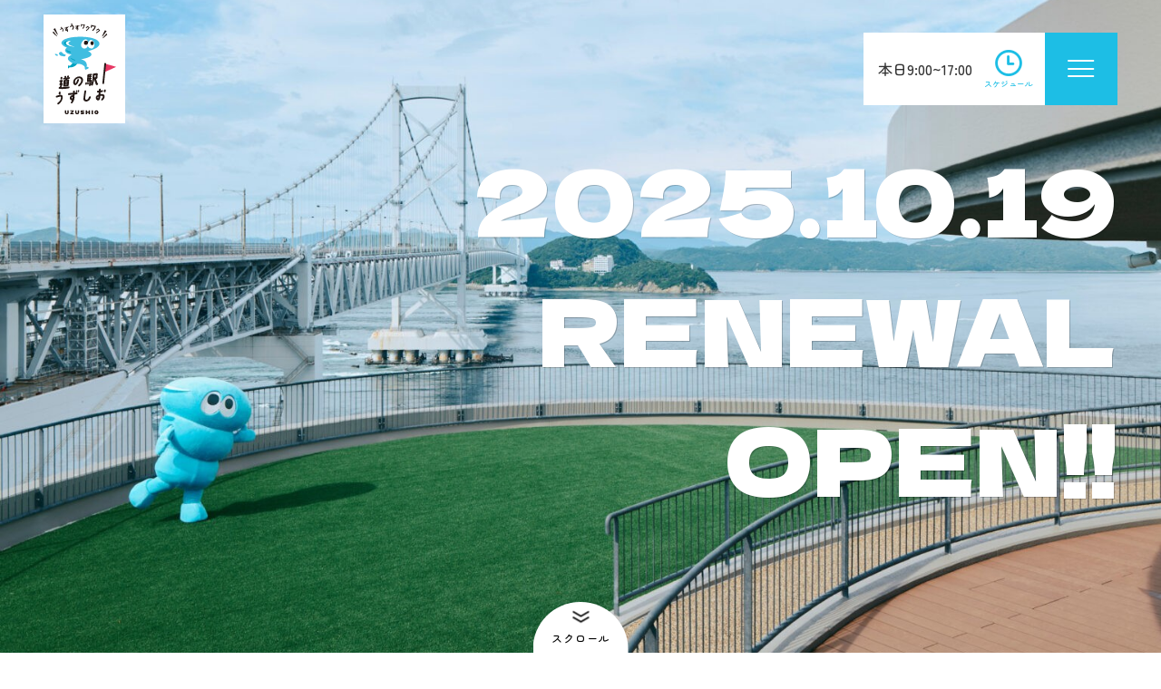

--- FILE ---
content_type: text/html; charset=UTF-8
request_url: https://eki.uzunokuni.com/
body_size: 68293
content:
<!DOCTYPE html>
<html lang="ja" data-loaded="false" data-scrolled="false" data-spmenu="closed">
<head>
<meta charset="utf-8">
<meta name="format-detection" content="telephone=no">
<meta http-equiv="X-UA-Compatible" content="IE=edge">
<meta name="viewport" content="width=device-width, viewport-fit=cover">
<title>【公式】道の駅うずしお | うずしおに一番近い道の駅</title>
<meta name='robots' content='max-image-preview:large' />
	<style>img:is([sizes="auto" i], [sizes^="auto," i]) { contain-intrinsic-size: 3000px 1500px }</style>
	<link rel="alternate" type="application/rss+xml" title="【公式】道の駅うずしお &raquo; フィード" href="https://eki.uzunokuni.com/feed/" />
<link rel="alternate" type="application/rss+xml" title="【公式】道の駅うずしお &raquo; コメントフィード" href="https://eki.uzunokuni.com/comments/feed/" />

<!-- SEO SIMPLE PACK 3.6.2 -->
<meta name="description" content="うずしおに一番近い道の駅。全国ご当地バーガーグランプリ1位、2位を受賞したあわじ島バーガーや、ここだけのオリジナルお土産を取り揃えております。約2年間の建て替え工事の間、鳴門岬駐車場うずまちテラスにて2年間の仮営業中。">
<meta name="keywords" content="道の駅,うずしお,淡路島,うずまちテラス,淡路島,観光,南あわじ市,兵庫,鳴門,">
<link rel="canonical" href="https://eki.uzunokuni.com/">
<meta property="og:locale" content="ja_JP">
<meta property="og:type" content="website">
<meta property="og:title" content="【公式】道の駅うずしお | うずしおに一番近い道の駅">
<meta property="og:description" content="うずしおに一番近い道の駅。全国ご当地バーガーグランプリ1位、2位を受賞したあわじ島バーガーや、ここだけのオリジナルお土産を取り揃えております。約2年間の建て替え工事の間、鳴門岬駐車場うずまちテラスにて2年間の仮営業中。">
<meta property="og:url" content="https://eki.uzunokuni.com/">
<meta property="og:site_name" content="【公式】道の駅うずしお">
<meta name="twitter:card" content="summary_large_image">
<!-- / SEO SIMPLE PACK -->

<link rel='stylesheet' id='swell_swiper-css' href='https://eki.uzunokuni.com/wp/wp-content/themes/swell/build/css/plugins/swiper.css' type='text/css' media='all' />
<link rel='stylesheet' id='font-awesome-all-css' href='https://eki.uzunokuni.com/wp/wp-content/themes/swell/assets/font-awesome/v6/css/all.min.css' type='text/css' media='all' />
<link rel='stylesheet' id='wp-block-library-css' href='https://eki.uzunokuni.com/wp/wp-includes/css/dist/block-library/style.min.css' type='text/css' media='all' />
<link rel='stylesheet' id='swell-icons-css' href='https://eki.uzunokuni.com/wp/wp-content/themes/swell/build/css/swell-icons.css' type='text/css' media='all' />
<style id='main_style-inline-css' type='text/css'>
.c-infoBar__btn,.is-style-btn_shiny a{overflow:hidden;position:relative;transition:opacity .25s,-webkit-transform .25s;transition:opacity .25s,transform .25s;transition:opacity .25s,transform .25s,-webkit-transform .25s;z-index:0}.c-infoBar__btn:before,.is-style-btn_shiny a:before{background-image:linear-gradient(90deg,hsla(0,0%,100%,0),hsla(0,0%,100%,.6) 80%,hsla(0,0%,100%,0));content:"";height:200px;left:-120px;position:absolute;top:50%;-webkit-transform:translateY(-50%) rotate(25deg);transform:translateY(-50%) rotate(25deg);width:80px}.c-infoBar__btn:after,.is-style-btn_shiny a:after{-webkit-animation-duration:3s;animation-duration:3s;-webkit-animation-iteration-count:infinite;animation-iteration-count:infinite;-webkit-animation-name:shiny_btn;animation-name:shiny_btn;-webkit-animation-timing-function:ease-in-out;animation-timing-function:ease-in-out;background-image:linear-gradient(100deg,hsla(0,0%,100%,0),#fff);content:"";height:100%;left:-100px;position:absolute;top:0;width:50px}.c-infoBar__btn:hover,.is-style-btn_shiny a:hover{-webkit-transform:translateY(2px);transform:translateY(2px)}.c-infoBar__btn:hover:before,.is-style-btn_shiny a:hover:before{left:110%;transition:.25s ease-in-out}.c-infoBar__btn:hover:after,.is-style-btn_shiny a:hover:after{-webkit-animation:none;animation:none}#fix_bottom_menu:before,.c-infoBar:before,.c-mvBtn__btn:before,.l-fixHeader:before,.p-spMenu__inner:before,[data-type=type1] .p-blogCard__inner:before{content:"";height:100%;left:0;position:absolute;top:0;width:100%;z-index:0}.wp-block-image.is-style-shadow img,.wp-block-video.is-style-shadow video,img.shadow{box-shadow:0 2px 8px rgba(0,0,0,.1),0 4px 8px -4px rgba(0,0,0,.2)}.w-pageTop,.w-singleBottom,.w-singleTop{margin:2em 0}.c-categoryList:before,.c-tagList:before,.c-taxList:before,code.dir_name:before,code.file_name:before{-webkit-font-smoothing:antialiased;-moz-osx-font-smoothing:grayscale;font-family:icomoon!important;font-style:normal;font-variant:normal;font-weight:400;line-height:1;text-transform:none}.c-categoryList__separation:after,.p-breadcrumb__item:after{background-color:currentcolor;-webkit-clip-path:polygon(45% 9%,75% 51%,45% 90%,30% 90%,60% 50%,30% 10%);clip-path:polygon(45% 9%,75% 51%,45% 90%,30% 90%,60% 50%,30% 10%);content:"";display:block;height:10px;margin:0;opacity:.8;width:10px}@-webkit-keyframes flash{0%{opacity:.6}to{opacity:1}}@keyframes flash{0%{opacity:.6}to{opacity:1}}@-webkit-keyframes FadeIn{to{opacity:1}}@keyframes FadeIn{to{opacity:1}}@-webkit-keyframes FadeInFromX{to{opacity:1;-webkit-transform:translateX(0);transform:translateX(0)}}@keyframes FadeInFromX{to{opacity:1;-webkit-transform:translateX(0);transform:translateX(0)}}@-webkit-keyframes FadeInFromY{to{opacity:1;-webkit-transform:translateY(0);transform:translateY(0)}}@keyframes FadeInFromY{to{opacity:1;-webkit-transform:translateY(0);transform:translateY(0)}}@-webkit-keyframes flowing_text{to{-webkit-transform:translateX(-100%);transform:translateX(-100%)}}@keyframes flowing_text{to{-webkit-transform:translateX(-100%);transform:translateX(-100%)}}@-webkit-keyframes shiny_btn{0%{opacity:0;-webkit-transform:scale(0) rotate(25deg);transform:scale(0) rotate(25deg)}84%{opacity:0;-webkit-transform:scale(0) rotate(25deg);transform:scale(0) rotate(25deg)}85%{opacity:.9;-webkit-transform:scale(1) rotate(25deg);transform:scale(1) rotate(25deg)}to{opacity:0;-webkit-transform:scale(50) rotate(25deg);transform:scale(50) rotate(25deg)}}@keyframes shiny_btn{0%{opacity:0;-webkit-transform:scale(0) rotate(25deg);transform:scale(0) rotate(25deg)}84%{opacity:0;-webkit-transform:scale(0) rotate(25deg);transform:scale(0) rotate(25deg)}85%{opacity:.9;-webkit-transform:scale(1) rotate(25deg);transform:scale(1) rotate(25deg)}to{opacity:0;-webkit-transform:scale(50) rotate(25deg);transform:scale(50) rotate(25deg)}}@-webkit-keyframes leftToRight{0%{-webkit-transform:scale(1.1) translateX(-1%);transform:scale(1.1) translateX(-1%)}to{-webkit-transform:scale(1.1) translateX(1%);transform:scale(1.1) translateX(1%)}}@keyframes leftToRight{0%{-webkit-transform:scale(1.1) translateX(-1%);transform:scale(1.1) translateX(-1%)}to{-webkit-transform:scale(1.1) translateX(1%);transform:scale(1.1) translateX(1%)}}@-webkit-keyframes zoomUp{0%{-webkit-transform:scale(1);transform:scale(1)}to{-webkit-transform:scale(1.1);transform:scale(1.1)}}@keyframes zoomUp{0%{-webkit-transform:scale(1);transform:scale(1)}to{-webkit-transform:scale(1.1);transform:scale(1.1)}}@-webkit-keyframes FloatVertical{0%{-webkit-transform:translate3d(0,4px,0);transform:translate3d(0,4px,0)}50%{-webkit-transform:translate3d(0,-4px,0);transform:translate3d(0,-4px,0)}to{-webkit-transform:translate3d(0,4px,0);transform:translate3d(0,4px,0)}}@keyframes FloatVertical{0%{-webkit-transform:translate3d(0,4px,0);transform:translate3d(0,4px,0)}50%{-webkit-transform:translate3d(0,-4px,0);transform:translate3d(0,-4px,0)}to{-webkit-transform:translate3d(0,4px,0);transform:translate3d(0,4px,0)}}@-webkit-keyframes FloatHorizontal{0%{-webkit-transform:translate3d(4px,0,0);transform:translate3d(4px,0,0)}50%{-webkit-transform:translate3d(-4px,0,0);transform:translate3d(-4px,0,0)}to{-webkit-transform:translate3d(4px,0,0);transform:translate3d(4px,0,0)}}@keyframes FloatHorizontal{0%{-webkit-transform:translate3d(4px,0,0);transform:translate3d(4px,0,0)}50%{-webkit-transform:translate3d(-4px,0,0);transform:translate3d(-4px,0,0)}to{-webkit-transform:translate3d(4px,0,0);transform:translate3d(4px,0,0)}}:root{--color_border:hsla(0,0%,78%,.5);--color_gray:hsla(0,0%,78%,.15);--swl-color_hov_gray:rgba(3,2,2,.05);--swl-color_shadow:rgba(0,0,0,.12);--swl-fz--root:3.6vw;--swl-fz--side:var(--swl-fz--root);--swl-block-margin:2em;--swl-sidebar_width:280px;--swl-sidebar_margin:24px;--swl-pad_post_content:0px;--swl-pad_container:4vw;--swl-h2-margin--x:-2vw;--swl-box_shadow:0 2px 4px rgba(0,0,0,.05),0 4px 4px -4px rgba(0,0,0,.1);--swl-img_shadow:0 2px 8px rgba(0,0,0,.1),0 4px 8px -4px rgba(0,0,0,.2);--swl-btn_shadow:0 2px 2px rgba(0,0,0,.1),0 4px 8px -4px rgba(0,0,0,.2);--swl-text_color--black:#333;--swl-text_color--white:#fff;--swl-fz--xs:.75em;--swl-fz--small:.9em;--swl-fz--normal:1rem;--swl-fz--medium:1.1em;--swl-fz--large:1.25em;--swl-fz--huge:1.6em;--swl-list-padding--left:1.5em;--swl-list-padding--has_bg:1em 1em 1em 1.75em}html{font-size:var(--swl-fz--root)}.c-plainBtn{-webkit-appearance:none;-o-appearance:none;appearance:none;background-color:transparent;border:none;box-shadow:none}*,.c-plainBtn{margin:0;padding:0}*{box-sizing:border-box;font-family:inherit;font-size:inherit;line-height:inherit}:after,:before{box-sizing:inherit;text-decoration:inherit;vertical-align:inherit}b,strong{font-weight:700}sub,sup{font-size:smaller}ruby>rt{font-size:50%}main{display:block}:where(ol:not([type])),:where(ul:not([type])){list-style:none}blockquote,q{quotes:none}blockquote:after,blockquote:before,q:after,q:before{content:none}table{border-collapse:collapse;border-spacing:0}td,th{word-break:break-all}img{border-style:none;height:auto;max-width:100%}video{outline:none}code,pre{-moz-tab-size:4;-o-tab-size:4;tab-size:4}svg:not([fill]){fill:currentcolor}[hidden]{display:none}button,input,optgroup,select,textarea{font-family:inherit;font-size:inherit;line-height:inherit}button,input{overflow:visible}button,select{text-transform:none}[type=button],[type=reset],[type=submit],button{-webkit-appearance:button;cursor:pointer;display:inline-block}[role=button]{cursor:pointer}fieldset{padding:.35em .75em .625em}legend{box-sizing:border-box;color:inherit;display:table;max-width:100%;padding:0;white-space:normal}button,input,select,textarea{background-color:#f7f7f7;border:1px solid hsla(0,0%,78%,.5);border-radius:0;color:#333;padding:.25em .5em}[type=color]{padding:0}[type=range]{vertical-align:middle}[aria-busy=true]{cursor:progress}[aria-controls]{cursor:pointer}[aria-disabled]{cursor:default}html{letter-spacing:var(--swl-letter_spacing,normal)}body{word-wrap:break-word;-webkit-text-size-adjust:100%;background-color:var(--color_bg);color:var(--color_text);font-family:var(--swl-font_family);font-size:1rem;font-weight:var(--swl-font_weight);line-height:1.6;max-width:100%;min-width:100%;overflow-wrap:break-word;overflow-x:clip;position:relative}a{color:var(--color_link)}.swl-inline-color{--color_link:currentcolor}#lp-content .post_content,#main_content .post_content{font-size:var(--swl-fz--content,16px)}[data-spmenu=opened] #wpadminbar{z-index:1}#fix_bottom_menu{bottom:-60px;display:none;left:0;position:fixed}[data-spmenu=opened] body>.adsbygoogle{top:-140px!important}.-index-off .widget_swell_index,.-index-off [data-onclick=toggleIndex]{display:none}.-index-off .widget_swell_index+.c-widget{margin-top:0!important}.l-article{max-width:var(--article_size);padding-left:0;padding-right:0}.-sidebar-off .l-article,.lp-content .l-article{margin-left:auto;margin-right:auto}#body_wrap{max-width:100%;overflow-x:clip;position:relative;z-index:1}#body_wrap.-bg-fix{z-index:1}#body_wrap.-bg-fix:before{content:"";height:100%;left:0;position:fixed;top:0;width:100%;z-index:-1}.admin-bar{--swl-adminbarH:var(--wp-admin--admin-bar--height,32px)}.l-container{margin-left:auto;margin-right:auto;max-width:calc(var(--container_size, 0px) + var(--swl-pad_container, 0px)*2);padding-left:var(--swl-pad_container,0);padding-right:var(--swl-pad_container,0)}.l-content{margin:0 auto 6em;padding-top:2em;position:relative;z-index:1}.l-fixHeader{left:0;margin-top:var(--swl-adminbarH,0);opacity:0;position:fixed;top:0;-webkit-transform:translateY(calc(var(--swl-fix_headerH, 100px)*-1));transform:translateY(calc(var(--swl-fix_headerH, 100px)*-1));visibility:hidden;width:100%;z-index:101}.l-fixHeader[data-ready]{transition:all .5s}.l-fixHeader:before{background:var(--color_header_bg);display:block}.c-smallNavTitle{color:inherit;font-size:10px;line-height:1;opacity:.6}.sub-menu .c-smallNavTitle{display:none}.c-gnav{display:flex;height:100%;text-align:center}.c-gnav a{text-decoration:none}.c-gnav .ttl{color:inherit;line-height:1;position:relative;z-index:1}.c-gnav>.menu-item{height:100%;position:relative}.c-gnav>.menu-item:hover>.sub-menu{opacity:1;visibility:visible}.c-gnav>.menu-item>a{color:inherit;display:flex;flex-direction:column;height:100%;justify-content:center;padding:0 12px;position:relative;white-space:nowrap}.c-gnav>.menu-item>a .ttl{display:block;font-size:14px}.c-gnav>.menu-item>a:after{bottom:0;content:"";display:block;left:0;position:absolute;transition:width .25s,height .25s,-webkit-transform .25s;transition:transform .25s,width .25s,height .25s;transition:transform .25s,width .25s,height .25s,-webkit-transform .25s}.c-gnav>.menu-item>a .c-submenuToggleBtn{display:none}.c-gnav>.menu-item>.sub-menu{left:50%;top:100%;-webkit-transform:translateX(-50%);transform:translateX(-50%)}.c-gnav .sub-menu{box-shadow:0 2px 4px rgba(0,0,0,.1);opacity:0;position:absolute;text-align:left;transition:opacity .25s,visibility .25s;visibility:hidden;width:15em;z-index:1}.c-gnav .sub-menu li{position:relative}.c-gnav .sub-menu .ttl{font-size:.9em;left:0;position:relative;transition:left .25s}.c-gnav .sub-menu a{color:inherit;display:block;padding:.5em .75em;position:relative}.c-gnav .sub-menu a:hover{background-color:var(--swl-color_hov_gray)}.c-gnav__sBtn{color:inherit;display:flex;flex-direction:column;height:100%;justify-content:center;padding:0 12px;width:auto}.c-gnav__sBtn .icon-search{font-size:20px}.l-header{background:var(--color_header_bg);left:0;top:0;z-index:100}.l-header,.l-header__inner{position:relative;width:100%}.l-header__inner{color:var(--color_header_text);z-index:1}.l-header__inner .c-catchphrase{letter-spacing:var(--swl-letter_spacing,.2px)}.l-header__logo{line-height:1}.c-headLogo.-txt{align-items:center;display:flex}.c-headLogo__link{display:block;text-decoration:none}.-img .c-headLogo__link{height:100%}.-txt .c-headLogo__link{color:inherit;display:block;font-size:5vw;font-weight:700}.c-headLogo__img{height:100%;-o-object-fit:contain;object-fit:contain;width:auto}.w-header{align-items:center;display:flex}.l-header__customBtn,.l-header__menuBtn{height:var(--logo_size_sp);line-height:1.25;text-align:center;width:var(--logo_size_sp)}.l-mainContent{position:static!important;width:100%}.-sidebar-on .l-mainContent{max-width:100%}.l-mainContent__inner>:first-child,.l-parent>:first-child,.post_content>:first-child{margin-top:0!important}.l-mainContent__inner>:last-child,.l-parent>:last-child,.post_content>:last-child{margin-bottom:0!important}.l-scrollObserver{display:block;height:1px;left:0;pointer-events:none;position:absolute;top:100px;visibility:hidden;width:100%;z-index:1000}#sidebar{font-size:var(--swl-fz--side);position:relative}.c-blogLink{--the-ison-size:1em;align-items:center;display:flex;gap:.5em;line-height:1.5;text-decoration:none}.c-blogLink__icon{flex:0 0 auto;text-decoration:none}.c-blogLink__icon .__svg{height:var(--the-ison-size);width:var(--the-ison-size)}.c-blogLink[data-style=text]{--the-ison-size:.9em}.c-blogLink[data-style=text] .c-blogLink__icon{border:1px solid;border-radius:50%;display:inline-flex;flex:0 0 auto;padding:4px}.c-blogLink[data-style=text] .c-blogLink__text{text-decoration:underline}.c-blogLink[data-style=slim]{--the-ison-size:1.2em;align-items:stretch;border-radius:6px;box-shadow:0 1px 3px 1px rgba(0,0,0,.1);color:inherit;gap:0;overflow:hidden}.c-blogLink[data-style=slim] .c-blogLink__icon{align-items:center;background-color:#e6e9ea;border:2px solid #fff;border-radius:inherit;color:#34383f;display:flex;justify-content:center;transition:color .25s,background-color .25s;width:3.25em}.c-blogLink[data-style=slim] .c-blogLink__text{padding:1em .75em}.c-blogLink[data-style=slim]:hover .c-blogLink__icon{background-color:#34383f;color:#fff}.c-listMenu.c-listMenu li{margin:0;position:relative}.c-listMenu a{border-bottom:1px solid var(--color_border);color:inherit;display:block;line-height:1.4;position:relative;text-decoration:none}.c-listMenu a:hover{background-color:var(--swl-color_hov_gray)}.c-taxList:before{content:"\e92f"}.c-categoryList{color:var(--color_main)}.c-categoryList:before{content:"\e92f"}.c-tagList:before{color:inherit;content:"\e935"}.c-categoryList__link,.c-tagList__link,.c-taxList__link{border-radius:1px;display:block;line-height:1;padding:4px .5em;text-decoration:none}.c-tagList__link{background:#f7f7f7;color:#333}.c-categoryList__link{background-color:var(--color_main);color:#fff}.c-taxList__link{background:#f7f7f7;color:#333}.l-mainContent .c-categoryList__link.-current{background:none;box-shadow:inset 0 0 0 1px currentcolor;color:inherit}.l-topTitleArea .c-categoryList__link.-current{border:none;padding:0}.c-categoryList__separation{display:block;line-height:1;margin-right:.25em}.c-filterLayer:after,.c-filterLayer:before,.c-filterLayer__img{height:100%;left:0;position:absolute;top:0;width:100%}.c-filterLayer{z-index:0}.c-filterLayer:before{z-index:1}.c-filterLayer:after{display:block;z-index:2}.c-filterLayer.-texture-dot:after{background-color:rgba(0,0,0,.1);background-image:url([data-uri]);background-size:2px;content:"";opacity:.5}.c-filterLayer.-texture-brushed:after{background-image:url(https://eki.uzunokuni.com/wp/wp-content/themes/swell/assets//img/texture/white-brushed.png);content:"";opacity:.5}.c-filterLayer__img{z-index:0}.-filter-blur>.c-filterLayer__img{-webkit-filter:blur(4px);filter:blur(4px);height:calc(100% + 8px);left:-4px;top:-4px;width:calc(100% + 8px)}.-filter-glay>.c-filterLayer__img{-webkit-filter:grayscale(60%);filter:grayscale(60%)}.c-fixBtn{align-items:center;background:#fff;border:1px solid var(--color_main);border-radius:var(--swl-radius--8,0);box-shadow:var(--swl-box_shadow);color:var(--color_main);cursor:pointer;display:flex;flex-direction:column;height:52px;justify-content:center;letter-spacing:normal;line-height:1;opacity:.75;overflow:hidden;text-align:center;transition:all .25s;width:52px}.c-fixBtn+.c-fixBtn{margin-top:16px}.c-fixBtn__icon{display:block;font-size:20px}.c-fixBtn__label{-webkit-font-feature-settings:"palt";font-feature-settings:"palt";display:block;font-size:10px;-webkit-transform:scale(.9);transform:scale(.9)}#fix_tocbtn .c-fixBtn__label{margin-top:2px}#pagetop .c-fixBtn__label{margin-top:-8px}#pagetop[data-has-text="1"] .c-fixBtn__icon{-webkit-transform:translateY(-6px);transform:translateY(-6px)}.c-iconBtn{align-content:center;align-items:center;color:inherit;display:inline-flex;flex-wrap:wrap;height:100%;justify-content:center;text-decoration:none;width:100%}.c-iconBtn .-menuBtn{z-index:1}.c-iconBtn__icon{display:block;font-size:24px}.p-spMenu__closeBtn .c-iconBtn__icon{font-size:20px}.c-iconBtn__icon:before{display:block}.c-iconBtn__label{display:block;font-size:10px;-webkit-transform:scale(.9);transform:scale(.9);width:100%}.c-iconList{display:flex;flex-wrap:wrap}.widget_swell_prof_widget .c-iconList,.widget_swell_sns_links .c-iconList{justify-content:center}.l-footer__foot .c-iconList{justify-content:center;margin-bottom:8px}.c-iconList__link{box-sizing:content-box;color:inherit;height:1em;margin:0 3px;padding:2px;text-align:center;text-decoration:none;width:1em}.c-iconList__icon,.c-iconList__link{display:block;line-height:1}.c-iconList__icon:before{color:inherit}.is-style-circle .c-iconList__link{border:1px solid;border-radius:50%;margin:4px;padding:5px}.c-modal{height:100%;left:0;position:fixed;top:0;transition:opacity .5s,visibility .5s;width:100%;z-index:1000}[data-loaded=false] .c-modal{display:none}.c-modal:not(.is-opened){opacity:0;pointer-events:none;visibility:hidden}.c-modal .c-modal__close{color:#fff;cursor:pointer;left:0;line-height:2;padding-top:.5em;position:absolute;text-align:center;text-shadow:1px 1px 1px #000;top:100%;width:100%}.c-mvBtn{display:block;margin:2em auto 0;position:relative;text-align:center}.u-ta-l .c-mvBtn{margin-left:0}.u-ta-r .c-mvBtn{margin-right:0}.c-mvBtn__btn{background-color:var(--color_main);border-radius:var(--mv_btn_radius);box-shadow:0 1px 4px rgba(0,0,0,.1);display:block;font-size:3.2vw;letter-spacing:var(--swl-letter_spacing,1px);overflow:hidden;padding:.75em 2.5em;position:relative;text-decoration:none;text-shadow:none;transition:box-shadow .25s}.-btn-n>.c-mvBtn__btn{color:#fff}.c-mvBtn__btn:before{background:linear-gradient(hsla(0,0%,100%,.2),#fff);border-radius:2px;display:block;opacity:0;transition:opacity .25s}.c-mvBtn__btn:hover{box-shadow:0 1px 8px rgba(0,0,0,.2);opacity:1}.c-mvBtn__btn:hover:before{opacity:.2}.-btn-b>.c-mvBtn__btn{background:none;border:1px solid}.c-overlay{background:rgba(0,0,0,.75);height:100%;left:0;position:absolute;top:0;width:100%;z-index:0}.c-pagination{align-items:center;display:flex;flex-wrap:wrap;font-size:13px;justify-content:center;margin:3em 0;position:relative}[class*=page-numbers]{box-sizing:content-box;display:block;font-size:14px;height:36px;line-height:36px;margin:6px;min-width:36px;padding:0;position:relative;text-align:center;text-decoration:none;transition:color .25s,background-color .25s;width:auto}[class*=page-numbers].current,[class*=page-numbers]:hover{background-color:var(--color_main);color:#fff}.c-pagination__dot{color:#aaa;margin:0 6px}.c-postTitle{align-items:center;display:flex;flex-direction:row-reverse}.c-postTitle__ttl{font-size:5vw;line-height:1.4;width:100%}.c-postTitle__date{border-right:1px solid var(--color_border);font-weight:400;line-height:1;margin-right:.75em;padding:.5em .75em .5em 0;text-align:center}.c-postTitle__date .__y{display:block;font-size:3vw;line-height:1;margin-bottom:4px}.c-postTitle__date .__md{display:block;font-size:4.2vw}.p-postList .c-postTitle{margin:0 auto 1em;position:relative;width:100%;z-index:1}.p-postList .c-postTitle__date .__md,.p-postList .c-postTitle__ttl{font-size:4vw}.c-reviewStars i{color:var(--color-review_star,#fac225)}.post_content>.c-reviewStars{display:block}.c-scrollHint{-webkit-animation:FloatHorizontal 2s ease-in-out infinite alternate;animation:FloatHorizontal 2s ease-in-out infinite alternate;margin-bottom:2px!important;margin-top:3em;text-align:right}.c-scrollHint span{align-items:center;display:inline-flex;font-size:12px;line-height:1;opacity:.75;vertical-align:middle}.c-scrollHint span i{font-size:16px;margin-left:4px}.c-scrollHint+.wp-block-table{margin-top:0!important}.c-searchForm{position:relative}.c-searchForm__s{background-color:#fff;line-height:2;padding:4px 44px 4px 8px;width:100%}.c-searchForm__submit{border-radius:var(--swl-radius--4,0);height:100%;overflow:hidden;position:absolute;right:0;top:0;width:40px}.c-searchForm__submit:before{color:#fff;font-size:20px;left:50%;position:absolute;top:50%;-webkit-transform:translateX(-50%) translateY(-50%);transform:translateX(-50%) translateY(-50%);z-index:1}.w-header .c-searchForm__s{font-size:14px;line-height:20px}.w-header .c-searchForm__submit{width:30px}.w-header .c-searchForm__submit:before{font-size:16px}.skip-link{left:0;opacity:0;overflow:hidden;pointer-events:none;position:absolute!important;text-decoration:none;top:0;z-index:999}.skip-link:focus{background-color:#f1f1f1;border-radius:3px;box-shadow:0 0 2px 2px rgba(0,0,0,.6);color:#21759b;display:block;font-size:14px;font-weight:700;height:auto;left:8px;opacity:1;padding:16px 24px;pointer-events:auto;top:8px;width:auto;z-index:1000}.c-postAuthor{align-items:center;display:flex}.c-postAuthor.is-link{color:inherit;text-decoration:none;transition:opacity .25s}.c-postAuthor.is-link:hover{opacity:.75}.c-postAuthor__figure{border-radius:50%;height:20px;margin:0 .25em 0 1px;overflow:hidden;width:20px}.c-postAuthor__figure .avatar{display:block;-o-object-fit:cover;object-fit:cover}.c-postThumb{overflow:hidden;position:relative;vertical-align:middle}.c-postThumb__figure{margin:0;overflow:hidden;position:relative;width:100%;z-index:0}.c-postThumb__figure:before{content:"";display:block;height:0;padding-top:var(--card_posts_thumb_ratio)}.-type-list .c-postThumb__figure:before,.-type-list2 .c-postThumb__figure:before{padding-top:var(--list_posts_thumb_ratio)}.-type-big .c-postThumb__figure:before{padding-top:var(--big_posts_thumb_ratio)}.-type-thumb .c-postThumb__figure:before{padding-top:var(--thumb_posts_thumb_ratio)}.p-blogCard .c-postThumb__figure:before{padding-top:var(--blogcard_thumb_ratio)}.p-postList__link:hover .c-postThumb:before{opacity:.2}.p-postList__link:hover .c-postThumb__img{-webkit-transform:scale(1.06);transform:scale(1.06)}.c-postThumb__img{left:0;position:absolute;top:0;transition:-webkit-transform .25s;transition:transform .25s;transition:transform .25s,-webkit-transform .25s}.c-postThumb__cat{background-color:var(--color_main);display:inline-block;font-size:10px;line-height:2;overflow:hidden;padding:0 .75em;position:absolute;right:0;top:0;white-space:nowrap;z-index:1}.-type-list .c-postThumb__cat,.-type-list2 .c-postThumb__cat{left:0;right:auto;-webkit-transform-origin:0 0;transform-origin:0 0}.c-postThumb__cat:before{margin-right:.4em}.c-postTimes{align-items:center;display:flex;flex-wrap:wrap;gap:.5em}.c-postTimes__modified:before,.c-postTimes__posted:before{margin-right:.325em;position:relative;top:1px}.c-rssSite{margin-right:.5rem}.c-rssSite__favi{display:block;height:14px;margin-right:.25rem;width:14px}.c-rssAuthor{margin-left:0!important}.p-blogCard{cursor:pointer;display:block;margin:2.5em auto 2em;max-width:880px;transition:box-shadow .25s;width:100%}.wp-block-embed>.p-blogCard{margin:0 auto}.p-blogCard:hover{box-shadow:0 4px 16px rgba(0,0,0,.1),0 12px 28px -12px rgba(0,0,0,.05)}.p-blogCard:hover .c-postThumb__img{opacity:1}.p-blogCard__caption{background:var(--color_content_bg);border-radius:2px;display:inline-block;font-size:11px;left:16px;line-height:2;padding:0 .5em;position:absolute;top:-1em;z-index:1}.p-blogCard__caption:before{content:"\e923";display:inline-block;font-family:icomoon;margin-right:3px}.-external .p-blogCard__caption:before{content:"\e91a"}.p-blogCard__inner{align-items:center;display:flex;justify-content:space-between;margin:0;padding:16px;position:relative;transition:box-shadow .25s}.-noimg>.p-blogCard__inner{min-height:5em}.p-blogCard__thumb{flex-shrink:0;margin:0 1em 0 0;width:30%}.p-blogCard__thumb .c-postThumb__figure{margin:0;position:relative;width:100%}.p-blogCard__body{flex:1 1 auto;margin:0}.p-blogCard__title{color:inherit;display:block;font-weight:400;line-height:1.4;text-decoration:none}.p-blogCard__excerpt{display:block;font-size:.8em;line-height:1.4;margin-top:.5em;opacity:.8;word-break:break-word}[data-type=type1] .p-blogCard__caption{bottom:auto;right:auto}[data-type=type1] .p-blogCard__inner{padding-top:21px}[data-type=type1] .p-blogCard__inner:before{border:1px solid;border-radius:var(--swl-radius--2,0);display:block;pointer-events:none}[data-type=type2] .p-blogCard__caption{background:var(--color_main);bottom:auto;color:#fff;padding:0 .75em;right:auto}[data-type=type2] .p-blogCard__inner{border:1px solid var(--color_main);border-radius:2px;padding-top:24px}[data-type=type3] .p-blogCard__caption{background:none;bottom:2px;font-size:10px;left:auto;opacity:.8;right:4px;top:auto;-webkit-transform:scale(.8);transform:scale(.8);-webkit-transform-origin:100% 100%;transform-origin:100% 100%}[data-type=type3] .p-blogCard__inner{background:#fff;border-radius:2px;box-shadow:0 1px 3px 1px rgba(0,0,0,.08);color:#333}.p-breadcrumb{margin:0 auto;padding:8px 0;position:relative}.p-breadcrumb.-bg-on{background:#f7f7f7}.p-breadcrumb:not(.-bg-on){padding-top:12px}.-body-solid .p-breadcrumb.-bg-on{box-shadow:inset 0 -1px 8px rgba(0,0,0,.06)}.-frame-on .p-breadcrumb,.c-infoBar+.p-breadcrumb,.c-infoBar+[data-barba=container]>.p-breadcrumb,.l-topTitleArea+.p-breadcrumb{background:none!important;border:none!important;box-shadow:none!important;padding-top:12px}.-frame-on .p-breadcrumb{padding-bottom:12px}.p-breadcrumb__list{align-items:center;display:flex;font-size:10px;gap:.5em;list-style:none;overflow:hidden;width:100%}.p-breadcrumb__item{align-items:center;display:inline-flex;gap:.5em;position:relative}.p-breadcrumb__item:last-child:after{content:none}.p-breadcrumb__item:last-child span{opacity:.8}.p-breadcrumb__text{align-items:center;color:inherit;display:block;display:inline-flex;text-decoration:none;white-space:nowrap}.p-breadcrumb__text:before{margin-right:3px}.p-breadcrumb__text:hover span{opacity:.76}.p-breadcrumb__text .__home{align-items:center;display:inline-flex;gap:4px}.p-breadcrumb__text .__home:before{line-height:inherit}.single .p-breadcrumb__item:last-child>span.p-breadcrumb__text{display:none}.p-fixBtnWrap{align-items:flex-end;bottom:1.25em;display:flex;flex-direction:column;opacity:0;position:fixed;right:1em;text-align:center;-webkit-transform:translateY(-8px);transform:translateY(-8px);transition:opacity .3s,visibility .3s,-webkit-transform .3s;transition:opacity .3s,transform .3s,visibility .3s;transition:opacity .3s,transform .3s,visibility .3s,-webkit-transform .3s;visibility:hidden;z-index:99}[data-loaded=false] .p-fixBtnWrap{display:none}[data-scrolled=true] .p-fixBtnWrap{opacity:1;-webkit-transform:translateY(0);transform:translateY(0);visibility:visible}.p-postListWrap{position:relative}.p-postList.p-postList{list-style:none;margin-bottom:0;padding-left:0}.p-postList.-type-simple{border-top:1px solid var(--color_border)}.p-postList.-type-card,.p-postList.-type-thumb{display:flex;flex-wrap:wrap;margin-left:-.5em;margin-right:-.5em}.-frame-off .p-postList.-type-list2{border-top:1px solid var(--color_border);padding-top:1.5em}.c-widget .p-postList.-type-card{margin-bottom:-1.5em}.p-postList.-type-thumb+.is-style-more_btn{margin-top:1em}.p-postList.-type-simple+.is-style-more_btn{margin-top:2em}.p-postList__item.p-postList__item:before{content:none}.-type-simple .p-postList__item{margin-bottom:0;margin-top:0}.-type-list .p-postList__item{margin-bottom:2em;margin-top:0}.-type-list2 .p-postList__item{border-bottom:1px solid var(--color_border);margin-bottom:1.5em;margin-top:0;padding-bottom:1.5em}.-type-big .p-postList__item{padding-left:.5em;padding-right:.5em}.-type-big .p-postList__item:not(:last-child){border-bottom:1px solid var(--color_border);margin-bottom:3em;padding-bottom:3em}.-type-card .p-postList__item{margin-bottom:2.5em;margin-top:0;padding:0 .5em;width:50%}.-type-thumb .p-postList__item{margin-bottom:1em;margin-top:0;padding:0 .5em;width:50%}.is-first-big>.p-postList__item:first-child{width:100%}.c-widget .-type-card .p-postList__item{margin-bottom:2em}.c-widget .-type-list .p-postList__item{margin-bottom:1.5em}.p-postList__link{color:inherit;display:block;position:relative;text-decoration:none;z-index:0}.-type-card .p-postList__link{height:100%}.-type-simple .p-postList__link{border-bottom:1px solid var(--color_border);display:block;padding:1em .25em;transition:background-color .25s}.-type-simple .p-postList__link:hover{background-color:var(--swl-color_hov_gray)}.-type-list .p-postList__link,.-type-list2 .p-postList__link{align-items:flex-start;display:flex;flex-wrap:wrap;justify-content:space-between}.-type-list2 .p-postList__link{padding:0 .25em}.-type-list2 .p-postList__item:nth-child(2n) .p-postList__link{flex-direction:row-reverse}.-type-card .p-postList__thumb{width:100%}.-type-list .p-postList__thumb,.-type-list2 .p-postList__thumb{width:36%}.-type-thumb .p-postList__thumb{box-shadow:none;width:100%}.p-postList__thumb:before{background:linear-gradient(45deg,var(--color_gradient1),var(--color_gradient2));content:"";display:block;height:100%;left:0;opacity:0;position:absolute;top:0;transition:opacity .25s;width:100%;z-index:1}.p-postList__body{position:relative;transition:opacity .25s}.-type-big .p-postList__body,.-type-card .p-postList__body{padding-top:1em}.-ps-style-normal .p-postList__item:hover .p-postList__body,.-type-card .p-postList__item:hover .p-postList__body,.-type-list .p-postList__item:hover .p-postList__body{opacity:.75}.-type-list .p-postList__body,.-type-list2 .p-postList__body{width:60%}.-type-thumb .p-postList__body{background:rgba(0,0,0,.5);bottom:0;color:#fff;left:0;padding:.75em;position:absolute;width:100%}.-type-big .p-postList__body:after,.-type-list2 .p-postList__body:after{box-shadow:0 0 0 1px var(--color_border);display:block;font-size:12px;letter-spacing:var(--swl-letter_spacing,.5px);margin:2em auto 0;opacity:.75;padding:1em 0;text-align:center;transition:color .25s,background-color .25s;width:100%}.-type-list2 .p-postList__body:after{display:inline-block;margin-top:2em;max-width:100%;padding:.5em 3em;width:auto}.p-postList__link:hover .p-postList__body:after{background:var(--color_main);box-shadow:none;color:#fff;opacity:1}.p-postList .p-postList__title{background:none;border:none;color:inherit;display:block;font-weight:700;line-height:1.5;margin:0;padding:0}.p-postList .p-postList__title:after,.p-postList .p-postList__title:before{content:none}.-type-card .p-postList__title,.-type-list .p-postList__title,.-type-list2 .p-postList__title{font-size:3.6vw}.-type-simple .p-postList__title{font-size:1em}.p-postList__excerpt{line-height:1.5}.-type-card .p-postList__excerpt{font-size:3.2vw;margin-top:.5em}.-type-list .p-postList__excerpt,.-type-list2 .p-postList__excerpt{font-size:3.4vw;margin-top:.5em}.-type-big .p-postList__excerpt{line-height:1.6;padding-bottom:.5em}#sidebar .p-postList__excerpt,.-related .p-postList__excerpt,.-type-thumb .p-postList__excerpt{display:none}.p-postList__meta{align-items:center;display:flex;flex-wrap:wrap;font-size:10px;line-height:1.25;margin-top:.75em;position:relative}.p-postList__title+.p-postList__meta{margin-top:.25em}.p-postList__meta :before{margin-right:.25em}.-type-simple .p-postList__meta{margin:0 0 4px}.-type-big .p-postList__meta{font-size:12px;margin:0 0 1em}.-type-thumb .p-postList__meta,.c-widget .p-postList__meta{margin-top:0}.p-postList__author,.p-postList__cat,.p-postList__times,.p-postList__views{margin-right:.5em;padding:4px 0}.-type-simple .p-postList__author{padding:0}.p-postList__author:not(:first-child){margin-left:auto}.-w-ranking.p-postList{counter-reset:number 0}.-w-ranking .p-postList__item{position:relative}.-w-ranking .p-postList__item:before{background-color:#3c3c3c;color:#fff;content:counter(number);counter-increment:number;display:block;font-family:arial,helvetica,sans-serif;pointer-events:none;position:absolute;text-align:center;z-index:2}.-w-ranking .p-postList__item:first-child:before{background-color:#f7d305;background-image:linear-gradient(to top left,#f7bf05,#fcea7f,#fcd700,#f7d305,#eaca12,#ac9303,#f7d305,#fcea7f,#f7e705,#eaca12,#f7bf05)}.-w-ranking .p-postList__item:nth-child(2):before{background-color:#a5a5a5;background-image:linear-gradient(to top left,#a5a5a5,#e5e5e5,#ae9c9c,#a5a5a5,#a5a5a5,#7f7f7f,#a5a5a5,#e5e5e5,#a5a5a5,#a5a5a5,#a5a5a5)}.-w-ranking .p-postList__item:nth-child(3):before{background-color:#c47222;background-image:linear-gradient(to top left,#c46522,#e8b27d,#d07217,#c47222,#b9722e,#834c17,#c47222,#e8b27d,#c48022,#b9722e,#c46522)}.-w-ranking.-type-card .p-postList__item:before{font-size:3.2vw;left:calc(.5em + 8px);line-height:2.5;top:-4px;width:2em}.-w-ranking.-type-list .p-postList__item:before{font-size:3vw;left:0;line-height:2;top:0;width:2em}.-type-big .noimg_{display:none}.-type-big .noimg_+.p-postList__body{padding-top:0}.p-spMenu{height:100%;left:0;position:fixed;top:0;transition:opacity 0s;width:100%;z-index:101}[data-loaded=false] .p-spMenu{display:none}[data-spmenu=closed] .p-spMenu{opacity:0;pointer-events:none;transition-delay:1s}.p-spMenu a{color:inherit}.p-spMenu .c-widget__title{margin-bottom:1.5em}.c-spnav{display:block;text-align:left}.c-spnav .menu-item{position:relative}.c-spnav>.menu-item:first-child>a{border-top:none}.c-spnav a{border-bottom:1px solid var(--color_border);display:block;padding:.75em .25em}.c-spnav .desc{margin-left:8px}.p-spMenu__overlay{transition:opacity .5s,visibility .5s}[data-spmenu=closed] .p-spMenu__overlay{opacity:0;visibility:hidden}.p-spMenu__inner{box-shadow:0 0 8px var(--swl-color_shadow);height:100%;padding-top:var(--logo_size_sp);position:absolute;top:0;transition:-webkit-transform .45s;transition:transform .45s;transition:transform .45s,-webkit-transform .45s;transition-timing-function:ease-out;width:88vw;z-index:1}.-left .p-spMenu__inner{left:0;-webkit-transform:translateX(-88vw);transform:translateX(-88vw)}.-right .p-spMenu__inner{right:0;-webkit-transform:translateX(88vw);transform:translateX(88vw)}[data-spmenu=opened] .p-spMenu__inner{-webkit-transform:translateX(0);transform:translateX(0)}.p-spMenu__closeBtn{height:var(--logo_size_sp);position:absolute;top:0;width:var(--logo_size_sp);z-index:1}.-left .p-spMenu__closeBtn{left:0}.-right .p-spMenu__closeBtn{right:0}.p-spMenu__body{-webkit-overflow-scrolling:touch;height:100%;overflow-y:scroll;padding:0 4vw 10vw;position:relative}.p-spMenu__nav{margin-top:-1em;padding-bottom:.5em}.p-spMenu__bottom{margin-top:2em}.note{color:#e03030}.dump_data{background:#fafafa;border:1px solid #ddd;display:block;font-family:arial,sans-serif;font-size:13px;padding:16px;white-space:pre-wrap}.xdebug-var-dump{font-family:inherit;white-space:inherit}.xdebug-var-dump small:first-child{display:block}.xdebug-var-dump font{color:#4368af}.xdebug-var-dump small{color:#ff6868}.alignwide{max-width:none!important;position:relative;width:100%}h2.alignwide{margin-left:0!important;margin-right:0!important}.alignfull{left:calc(50% - 50vw);max-width:100vw!important;position:relative;width:100vw}@supports (--css:variables){.alignfull{left:calc(50% - 50vw + var(--swl-scrollbar_width, 0px)/2);width:calc(100vw - var(--swl-scrollbar_width, 0px))}}.alignfull>.wp-block-cover__inner-container,.alignfull>.wp-block-group__inner-container{margin:0 auto;max-width:var(--article_size)}.u-bg-main{background-color:var(--color_main)!important;color:#fff!important}.cf:after,.cf:before{clear:both;content:"";display:block;height:0;overflow:hidden}.clear,.u-cf{clear:both!important}.none,.u-none{display:none!important}.u-block{display:block!important}.u-flex--aic{align-items:center;display:flex}.fs_xs,.has-xs-font-size,.u-fz-xs{font-size:var(--swl-fz--xs)!important}.fs_s,.has-s-font-size,.has-small-font-size,.u-fz-s{font-size:var(--swl-fz--small)!important}.has-normal-font-size,.has-regular-font-size{font-size:var(--swl-fz--normal)!important}.has-medium-font-size,.u-fz-m{font-size:var(--swl-fz--medium)!important}.fs_l,.has-l-font-size,.has-large-font-size,.u-fz-l{font-size:var(--swl-fz--large)!important}.fs_xl,.has-huge-font-size,.has-xl-font-size,.u-fz-xl{font-size:var(--swl-fz--huge)!important}.u-fz-10{font-size:10px}.u-fz-11{font-size:11px}.u-fz-12{font-size:12px}.u-fz-13{font-size:13px}.u-fz-14{font-size:14px}.u-fz-15{font-size:15px}.u-fz-16{font-size:16px}.u-fz-18{font-size:18px}.u-fw-bold{font-weight:700!important}.u-fw-normal{font-weight:400!important}.u-fw-lighter{font-weight:lighter!important}.u-fs-italic{font-style:italic!important}.u-col-main{color:var(--color_main)!important}.u-thin{opacity:.8}.hov-opacity{transition:opacity .25s}.hov-opacity:hover{opacity:.8}.hov-flash:hover{-webkit-animation:flash 1s;animation:flash 1s}.hov-flash-up{transition:box-shadow .25s}.hov-flash-up:hover{-webkit-animation:flash 1s;animation:flash 1s;box-shadow:0 2px 8px rgba(0,0,0,.25)}.hov-col-main{transition:color .25s}.hov-col-main:hover{color:var(--color_main)!important}.u-lh-10{line-height:1!important}.u-lh-15{line-height:1.5!important}.u-lh-20{line-height:2!important}.luminous{cursor:-webkit-zoom-in!important;cursor:zoom-in!important}.u-mb-ctrl+*{margin-top:0!important}.u-mb-0{margin-bottom:0!important}.u-mb-5{margin-bottom:.5em!important}.u-mb-10{margin-bottom:1em!important}.u-mb-15{margin-bottom:1.5em!important}.u-mb-20{margin-bottom:2em!important}.u-mb-25{margin-bottom:2.5em!important}.u-mb-30{margin-bottom:3em!important}.u-mb-40{margin-bottom:4em!important}.u-mb-50{margin-bottom:5em!important}.u-mb-60{margin-bottom:6em!important}.u-mb-80{margin-bottom:8em!important}.u-mt-0{margin-top:0!important}.u-mt-5{margin-top:.5em!important}.u-mt-10{margin-top:1em!important}.u-mt-15{margin-top:1.5em!important}.u-mt-20{margin-top:2em!important}.u-mt-25{margin-top:2.5em!important}.u-mt-30{margin-top:3em!important}.u-mt-40{margin-top:4em!important}.u-mt-50{margin-top:5em!important}.u-mt-60{margin-top:6em!important}.u-mt-80{margin-top:8em!important}.u-obf-cover{display:block;height:100%!important;-o-object-fit:cover;object-fit:cover;width:100%!important}.al_c,.u-ta-c{text-align:center}.al_l,.u-ta-l{text-align:left}.al_r,.u-ta-r{text-align:right}.u-nowrap{white-space:nowrap}.alignleft{float:left}.alignright{float:right}.c-prBanner__link{display:block;margin:0 auto;max-width:400px;transition:opacity .25s}.c-prBanner__link:hover{opacity:.8}.c-prBanner__img{width:100%}.widget_swell_ad_widget{margin:0 auto;text-align:center;width:100%}.widget_swell_ad_widget iframe,.widget_swell_ad_widget ins{box-sizing:border-box;max-width:100%}.w-beforeToc{margin-bottom:4em;margin-top:4em}.w-fixSide{margin-top:2em;max-height:calc(100vh - 16px - var(--swl-adminbarH, 0px) - var(--swl-fix_headerH, 0px));overflow-y:auto;top:calc(8px + var(--swl-adminbarH, 0px) + var(--swl-fix_headerH, 0px))}.w-frontTop{margin-bottom:3em}.w-frontBottom{margin-top:3em}.c-widget+.c-widget{margin-top:2em}.c-widget p:empty:before{content:none}.c-widget .textwidget>:not(:last-child){margin-bottom:1em}.c-widget__title{font-size:4vw;font-weight:700;margin-bottom:1.5em;overflow:hidden;position:relative}.c-widget__title:after,.c-widget__title:before{box-sizing:inherit;display:block;height:1px;position:absolute;z-index:0}.widget_search .c-widget__title,.widget_search .wp-block-search__label{display:none}.recentcomments{padding:8px}.cat-post-count,.post_count,.tag-link-count{color:#666;font-size:3vw;position:relative;right:-1px}.cat-post-count{margin-left:4px}.wp-block-archives-list,.wp-block-categories-list,.wp-block-latest-comments,.wp-block-latest-posts,.wp-block-rss{list-style:none!important;padding:0!important}.post_content{line-height:1.8;margin:0;max-width:100%;padding:0}.post_content>*{clear:both;margin-bottom:var(--swl-block-margin,2em)}.post_content div>:first-child,.post_content>:first-child{margin-top:0!important}.post_content dd>:last-child,.post_content div>:last-child,.post_content>:last-child{margin-bottom:0!important}.post_content h1{font-size:2em}.post_content h2{font-size:1.2em;line-height:1.4;margin:4em 0 2em;position:relative;z-index:1}.post_content>h2{margin-left:var(--swl-h2-margin--x,0);margin-right:var(--swl-h2-margin--x,0)}.post_content h3{font-size:1.1em;font-weight:700;line-height:1.4;margin:3em 0 2em;position:relative}.post_content h3:before{bottom:0;display:block;left:0;position:absolute;z-index:0}.post_content h4{font-size:1.05em;line-height:1.4;margin:3em 0 1.5em;position:relative}.post_content dt,.post_content h2,.post_content h3,.post_content h4{font-weight:700}.post_content .is-style-section_ttl{background:none;border:none;border-radius:0;color:inherit;letter-spacing:var(--swl-letter_spacing,.2px);padding:0;position:relative;text-align:center}.post_content .is-style-section_ttl:after,.post_content .is-style-section_ttl:before{border:none;content:none}.post_content .is-style-section_ttl.has-text-align-left{text-align:left}.post_content .is-style-section_ttl.has-text-align-right{text-align:right}.post_content .is-style-section_ttl small{display:block;font-size:.6em;padding-top:.25em}.post_content table{border:none;border-collapse:collapse;border-spacing:0;line-height:1.6;max-width:100%;text-align:left;width:100%}.post_content td,.post_content th{border:1px solid var(--color_border--table,#dcdcdc);padding:.5em}.post_content th{background-color:var(--tbody-th-color--bg,hsla(0,0%,59%,.05));color:var(--tbody-th-color--txt,inherit);font-weight:700}.post_content thead td,.post_content thead th{background-color:var(--thead-color--bg,var(--color_main));color:var(--thead-color--txt,#fff)}.post_content :where(table) caption{font-size:.9em;margin-bottom:.25em;opacity:.8}.post_content small{font-size:.8em;opacity:.8}.post_content :not(pre)>code{align-items:center;background:#f7f7f7;border:1px solid rgba(0,0,0,.1);border-radius:2px;color:#333;display:inline-flex;font-family:Menlo,Consolas,メイリオ,sans-serif;font-size:.9em;letter-spacing:0;line-height:1;margin:0 .5em;padding:.25em .5em}.post_content :where(ul:not([type])){list-style:disc}.post_content :where(ol:not([type])){list-style:decimal}.post_content ol,.post_content ul{padding-left:var(--swl-list-padding--left)}.post_content ol ul,.post_content ul ul{list-style:circle}.post_content li{line-height:1.5;margin:.25em 0;position:relative}.post_content li ol,.post_content li ul{margin:0}.post_content hr{border:none;border-bottom:1px solid rgba(0,0,0,.1);margin:2.5em 0}.post_content blockquote{background:var(--color_gray);position:relative}.post_content blockquote.is-style-large{padding:1.5em 3em}.post_content blockquote.is-style-large cite{text-align:inherit}.post_content blockquote cite{display:block;font-size:.8em;margin-top:1em;opacity:.8}.post_content blockquote>*{position:relative;z-index:1}.post_content blockquote>:not(:last-child){margin:0 0 .5em}.post_content blockquote:after,.post_content blockquote:before{line-height:1;position:absolute;z-index:0}.post_content pre{overflow-x:auto;padding:.5em}.post_content iframe{display:block;margin-left:auto;margin-right:auto;max-width:100%}.l-mainContent__inner>.post_content{margin:4em 0;padding:0 var(--swl-pad_post_content,0)}.c-tabBody__item>*,.cap_box_content>*,.faq_a>*,.swell-block-accordion__body>*,.swell-block-dl__dd>*,.swell-block-step__body>*,.swl-has-mb--s>*,.wp-block-column>*,.wp-block-cover__inner-container>*,.wp-block-group__inner-container>*,.wp-block-media-text__content>*,div[class*=is-style-]>*{margin-bottom:1em}.alignfull>.wp-block-cover__inner-container>*,.alignfull>.wp-block-group__inner-container>*,.swell-block-fullWide__inner>*{margin-bottom:2em}:where(.is-layout-flex){gap:.5em}.is-layout-flex{display:flex;flex-wrap:wrap}.is-layout-flex.is-nowrap{flex-wrap:nowrap}.is-layout-flex:not(.is-vertical).is-content-justification-center{justify-content:center}.is-layout-flex:not(.is-vertical).is-content-justification-right{justify-content:flex-end}.is-layout-flex.is-content-justification-space-between{justify-content:space-between}.is-layout-flex.is-vertical{flex-direction:column}.is-layout-flex.is-vertical.is-content-justification-center{align-items:center}.is-layout-flex.is-vertical.is-content-justification-left{align-items:flex-start}.is-layout-flex.is-vertical.is-content-justification-right{align-items:flex-end}.font_col_main{color:var(--color_main)!important}.font_col_red{color:var(--color_deep01)!important}.font_col_blue{color:var(--color_deep02)!important}.font_col_green{color:var(--color_deep03)!important}[class*=fill_col_]{border-radius:1px;padding:.25em .5em}.fill_col_main{background-color:var(--color_main);color:#fff}.fill_col_red{background-color:var(--color_deep01)!important;color:#fff}.fill_col_blue{background-color:var(--color_deep02)!important;color:#fff}.fill_col_green{background-color:var(--color_deep03)!important;color:#fff}.is-style-border_sg{border:1px solid hsla(0,0%,78%,.5);padding:var(--swl-box_padding)}.is-style-border_dg{border:1px dashed hsla(0,0%,78%,.5);padding:var(--swl-box_padding)}.is-style-border_sm{border:1px solid var(--color_main);padding:var(--swl-box_padding)}.is-style-border_dm{border:1px dashed var(--color_main);padding:var(--swl-box_padding)}.is-style-bg_main{background-color:var(--color_main);color:#fff;padding:var(--swl-box_padding)}.is-style-bg_main_thin{background-color:var(--color_main_thin);padding:var(--swl-box_padding)}.is-style-bg_gray{background:var(--color_gray);padding:var(--swl-box_padding)}:root{--swl-box_padding:1.5em}.has-border.-border01{border:var(--border01)}.has-border.-border02{border:var(--border02)}.has-border.-border03{border:var(--border03)}.has-border.-border04{border:var(--border04)}.has-border,div.has-background,p.has-background{padding:var(--swl-box_padding)}.is-style-balloon_box2,.is-style-emboss_box,.is-style-sticky_box{background-color:#fff;color:#333}.is-style-bg_stripe{background:linear-gradient(-45deg,transparent 25%,var(--color_gray) 25%,var(--color_gray) 50%,transparent 50%,transparent 75%,var(--color_gray) 75%,var(--color_gray));background-clip:padding-box;background-size:6px 6px;padding:var(--swl-box_padding);position:relative}.is-style-crease{background-color:#f7f7f7;padding:calc(.5em + 20px);position:relative}.is-style-crease:before{background-color:inherit;border-color:var(--color_content_bg) var(--color_content_bg) rgba(0,0,0,.1) rgba(0,0,0,.1);border-style:solid;border-width:0 20px 20px 0;box-shadow:-1px 1px 1px rgba(0,0,0,.05);content:"";position:absolute;right:0;top:0;width:0}.is-style-bg_grid{background-image:linear-gradient(transparent calc(100% - 1px),var(--color_gray) 50%,var(--color_gray)),linear-gradient(90deg,transparent calc(100% - 1px),var(--color_gray) 50%,var(--color_gray));background-repeat:repeat;background-size:16px 16px;padding:var(--swl-box_padding)}.is-style-note_box,.is-style-stitch{background:#f7f7f7;color:#5f5a59;display:block;font-style:normal;padding:var(--swl-box_padding);position:relative}.is-style-note_box:before,.is-style-stitch:before{border:1px dashed hsla(0,0%,78%,.6);border-radius:inherit;content:"";display:block;height:calc(100% - 12px);left:6px;pointer-events:none;position:absolute;top:6px;width:calc(100% - 12px)}.is-style-dent_box{background:rgba(0,0,0,.05);box-shadow:inset 0 2px 4px rgba(0,0,0,.1);padding:var(--swl-box_padding)}.is-style-emboss_box{border-top:2px solid var(--color_main);box-shadow:var(--swl-box_shadow);padding:var(--swl-box_padding)}.is-style-kakko_box{padding:var(--swl-box_padding);position:relative}.is-style-kakko_box:before{border-left:1px solid;border-top:1px solid;left:0;top:0}.is-style-kakko_box:after{border-bottom:1px solid;border-right:1px solid;bottom:0;right:0}.is-style-kakko_box:after,.is-style-kakko_box:before{border-color:var(--color_main);content:"";display:inline-block;height:2em;position:absolute;width:2.25em}.is-style-big_kakko_box{padding:var(--swl-box_padding);position:relative}.is-style-big_kakko_box:before{border-bottom:1px solid;border-left:1px solid;border-top:1px solid;bottom:0;left:0}.is-style-big_kakko_box:after{border-bottom:1px solid;border-right:1px solid;border-top:1px solid;bottom:0;right:0}.is-style-big_kakko_box:after,.is-style-big_kakko_box:before{border-color:var(--color_main);content:"";display:inline-block;height:100%;position:absolute;width:.75em}.is-style-border_left{border-left:2px solid;padding-left:10px}.is-style-sticky_box{border-left:8px solid var(--color_main);box-shadow:var(--swl-box_shadow);min-width:6em;padding:.75em 1em}.is-style-balloon_box,.is-style-sticky_box{line-height:1.4;position:relative;width:-webkit-fit-content;width:-moz-fit-content;width:fit-content}.is-style-balloon_box{background-color:var(--color_main);border-radius:2px;color:#fff;min-width:2em;padding:.5em 1.25em}.is-style-balloon_box:before{border:12px solid transparent;border-top:12px solid var(--color_main);bottom:-22px;content:"";height:0;left:1.25em;position:absolute;visibility:visible;width:0}.is-style-balloon_box2{border:1px solid;border-radius:2px;line-height:1.4;min-width:2em;padding:.5em 1.25em;position:relative;width:-webkit-fit-content;width:-moz-fit-content;width:fit-content}.is-style-balloon_box2:before{background:inherit;border-bottom:1px solid;border-right:1px solid;bottom:-7px;content:"";height:12px;left:1.25em;position:absolute;-webkit-transform:rotate(45deg);transform:rotate(45deg);visibility:visible;width:12px}.is-style-balloon_box.has-text-align-center,.is-style-balloon_box2.has-text-align-center{margin-left:auto;margin-right:auto}.is-style-balloon_box.has-text-align-center:before{left:calc(50% - 12px)}.is-style-balloon_box2.has-text-align-center:before{left:50%;-webkit-transform:translateX(-50%) rotate(45deg);transform:translateX(-50%) rotate(45deg)}.is-style-icon_announce,.is-style-icon_bad,.is-style-icon_book,.is-style-icon_good,.is-style-icon_info,.is-style-icon_pen{border-radius:2px;line-height:1.6;padding:1em 1em 1em 4.25em;position:relative}.is-style-icon_announce:before,.is-style-icon_bad:before,.is-style-icon_book:before,.is-style-icon_good:before,.is-style-icon_info:before,.is-style-icon_pen:before{content:"";display:inline-block;font-family:icomoon;font-size:inherit;left:1.25em;position:absolute;top:50%;-webkit-transform:translateY(-50%) scale(1.5);transform:translateY(-50%) scale(1.5)}.is-style-icon_announce:after,.is-style-icon_bad:after,.is-style-icon_book:after,.is-style-icon_good:after,.is-style-icon_info:after,.is-style-icon_pen:after{border-right:1px solid;content:"";display:block;height:50%;left:3.25em;opacity:.4;position:absolute;top:25%;width:0}.is-style-icon_good{background:var(--color_icon_good_bg);border-color:var(--color_icon_good)}.is-style-icon_good:before{color:var(--color_icon_good);content:"\e8dc"}.is-style-icon_good:after{border-right-color:var(--color_icon_good)}.is-style-icon_bad{background:var(--color_icon_bad_bg);border-color:var(--color_icon_bad)}.is-style-icon_bad:before{color:var(--color_icon_bad);content:"\e8db"}.is-style-icon_bad:after{border-right-color:var(--color_icon_bad)}.is-style-icon_info{background:var(--color_icon_info_bg);border-color:var(--color_icon_info)}.is-style-icon_info:before{color:var(--color_icon_info);content:"\e941"}.is-style-icon_info:after{border-right-color:var(--color_icon_info)}.is-style-icon_announce{background:var(--color_icon_announce_bg);border-color:var(--color_icon_announce)}.is-style-icon_announce:before{color:var(--color_icon_announce);content:"\e913"}.is-style-icon_announce:after{border-right-color:var(--color_icon_announce)}.is-style-icon_pen{background:var(--color_icon_pen_bg);border-color:var(--color_icon_pen)}.is-style-icon_pen:before{color:var(--color_icon_pen);content:"\e934"}.is-style-icon_pen:after{border-right-color:var(--color_icon_pen)}.is-style-icon_book{background:var(--color_icon_book_bg);border-color:var(--color_icon_book)}.is-style-icon_book:before{color:var(--color_icon_book);content:"\e91a"}.is-style-icon_book:after{border-right-color:var(--color_icon_book)}[class*=is-style-big_icon_]{border-color:var(--the-color,currentColor);padding:2em 1.5em 1.5em;position:relative}[class*=is-style-big_icon_]:not(:first-child){margin-top:2.5em}[class*=is-style-big_icon_]:before{align-items:center;background-color:var(--the-color,currentColor);border:2px solid;border-color:var(--color_content_bg);border-radius:50%;color:#fff;content:"";display:inline-flex;font-family:icomoon;font-size:1.25em;height:2em;justify-content:center;left:.5em;line-height:1;padding:0 0 0 .05em;position:absolute;top:-1px;-webkit-transform:translateY(-50%);transform:translateY(-50%);width:2em}.is-style-big_icon_point{--the-color:var(--color_icon_point)}.is-style-big_icon_point:before{content:"\e915"}.is-style-big_icon_check,.is-style-big_icon_good{--the-color:var(--color_icon_check)}.is-style-big_icon_check:before,.is-style-big_icon_good:before{content:"\e923"}.is-style-big_icon_bad,.is-style-big_icon_batsu{--the-color:var(--color_icon_batsu)}.is-style-big_icon_bad:before,.is-style-big_icon_batsu:before{content:"\e91f"}.is-style-big_icon_hatena{--the-color:var(--color_icon_hatena)}.is-style-big_icon_hatena:before{content:"\e917"}.is-style-big_icon_caution{--the-color:var(--color_icon_caution)}.is-style-big_icon_caution:before{content:"\e916"}.is-style-big_icon_memo{--the-color:var(--color_icon_memo)}.is-style-big_icon_memo:before{content:"\e929"}.is-style-browser_mac{--frame-color:#ced1d5;--bar-height:32px;--frame-width:6px;--caption-fz:12px;display:grid!important;grid-template-areas:"Bar" "Display";position:relative}.swell-block-column .is-style-browser_mac,.wp-block-column .is-style-browser_mac,.wp-block-gallery:not(.columns-1) .is-style-browser_mac{--frame-width:4px;--caption-fz:11px;--bar-height:30px}.is-style-browser_mac>.wp-block-group__inner-container{max-height:400px;overflow-y:auto;padding:1.5em;width:100%}.is-style-browser_mac:before{background:var(--frame-color) url([data-uri]) no-repeat left 8px top 50%;background-size:auto calc(var(--bar-height) - 20px);border-radius:8px 8px 0 0;content:"";display:block;grid-area:Bar;height:var(--bar-height);padding:0;position:relative;width:100%;z-index:1}.is-style-browser_mac.wp-block-image img,.is-style-browser_mac.wp-block-video video,.is-style-browser_mac>.wp-block-group__inner-container{background:#fff;border:solid var(--frame-width) var(--frame-color);border-radius:0 0 8px 8px;border-top:none;box-shadow:0 2px 24px -2px rgba(0,0,0,.25);color:#333;grid-area:Display}.is-style-browser_mac.wp-block-image,.is-style-browser_mac.wp-block-video{margin-left:auto;margin-right:auto;width:-webkit-fit-content;width:-moz-fit-content;width:fit-content}.is-style-browser_mac.wp-block-image img,.is-style-browser_mac.wp-block-video video{display:block;margin:0 auto}.is-style-browser_mac.is-style-browser_mac>figcaption{background:#fff;border-radius:6px 6px 0 0;font-size:var(--caption-fz)!important;grid-area:Bar;left:calc((var(--bar-height) - 20px)*5 + 8px);line-height:1;margin:0!important;max-width:calc(100% - 80px);padding:6px 8px;position:absolute;top:calc(var(--bar-height) - var(--caption-fz) - 14px);z-index:2}.wp-block-gallery .is-style-browser_mac figcaption{max-width:100%;top:auto;width:100%}.is-style-desktop{--body-color:#ced1d5;--bezel-width:8px;--bezel-frame:2px;--bezel-width--foot:calc(var(--bezel-width)*5.5);--panel-ratio:56.25%;display:grid!important;grid-template-areas:"Display" "Foot" "Caption";padding:0;position:relative}.swell-block-column .is-style-desktop,.wp-block-column .is-style-desktop,.wp-block-gallery:not(.columns-1) .is-style-desktop{--bezel-width:6px}.is-style-desktop.wp-block-image{margin-left:auto;margin-right:auto;width:-webkit-fit-content;width:-moz-fit-content;width:fit-content}.is-style-desktop.wp-block-image img,.is-style-desktop.wp-block-video video,.is-style-desktop>.wp-block-group__inner-container{border:var(--bezel-width) solid #222;border-bottom-width:calc(var(--bezel-width) - var(--bezel-frame));border-radius:6px 6px 0 0;display:block;grid-area:Display;margin:0 auto;padding:0;z-index:0}.is-style-desktop>.wp-block-group__inner-container{background-color:#fff;color:#111;height:calc(100% - var(--bezel-width--foot));overflow-y:auto;padding:1em;position:absolute;width:100%}.is-style-desktop.wp-block-image img,.is-style-desktop.wp-block-video video{margin-bottom:var(--bezel-width--foot)}.is-style-desktop figcaption{grid-area:Caption}.is-style-desktop:after{border:solid var(--bezel-frame) var(--body-color)!important;border-bottom-width:var(--bezel-width--foot)!important;border-radius:6px 6px 8px 8px!important;box-sizing:border-box;content:"";display:block;grid-area:Display;height:0;padding-top:var(--panel-ratio);pointer-events:none;width:100%;z-index:1}.is-style-desktop.wp-block-image:after,.is-style-desktop.wp-block-video:after{height:100%;padding:0;position:absolute;visibility:visible;width:100%;z-index:1}.is-style-desktop:before{background:linear-gradient(to bottom,rgba(0,0,0,.125),rgba(0,0,0,.05) 55%,rgba(0,0,0,.05) 75%,rgba(0,0,0,.075) 92%,hsla(0,0%,100%,.3) 96%,rgba(0,0,0,.35) 99%),linear-gradient(to right,hsla(0,0%,100%,.2),rgba(0,0,0,.35) 1%,hsla(0,0%,100%,.3) 4%,rgba(0,0,0,.02) 8%,hsla(0,0%,100%,.2) 25%,hsla(0,0%,100%,.2) 75%,rgba(0,0,0,.02) 92%,hsla(0,0%,100%,.3) 96%,rgba(0,0,0,.35) 99%,hsla(0,0%,100%,.2)),linear-gradient(to bottom,var(--body-color),var(--body-color));background-position:top,bottom,top;background-repeat:no-repeat;background-size:100% 92%,100% 8%,100%;border-radius:0 0 4px 4px/2px;box-shadow:0 0 calc(var(--body-width, 4px)*.001) rgba(0,0,0,.2);content:"";display:block;grid-area:Foot;height:0;margin:0 auto;order:1;padding-top:10%;width:18%}.wp-block-gallery .is-style-desktop img{height:calc(100% - var(--bezel-width--foot))!important}.wp-block-gallery .is-style-desktop figcaption{bottom:var(--bezel-width--foot)!important;grid-area:Display}.is-style-browser_mac.size_s,.is-style-desktop.size_s{padding:0 var(--img-space--s,8%)}.is-style-browser_mac.size_s img,.is-style-desktop.size_s img{max-width:100%}.is-style-browser_mac.size_xs,.is-style-desktop.size_xs{padding:0 var(--img-space--xs,16%)}.is-style-browser_mac.size_xs img,.is-style-desktop.size_xs img{max-width:100%}.p-articleThumb__caption,.wp-block-embed>figcaption,.wp-block-image figcaption,.wp-block-table figcaption,.wp-block-video figcaption{color:inherit;display:block!important;font-size:.8em;line-height:1.4;margin-bottom:0;margin-top:.75em;opacity:.8;text-align:center}.has-swl-main-color{color:var(--color_main)!important}.has-swl-main-thin-color{color:var(--color_main_thin)!important}.has-swl-gray-color{color:var(--color_gray)!important}.has-black-color{color:#000!important}.has-white-color{color:#fff!important}.has-swl-pale-01-color{color:var(--color_pale01)!important}.has-swl-pale-02-color{color:var(--color_pale02)!important}.has-swl-pale-03-color{color:var(--color_pale03)!important}.has-swl-pale-04-color{color:var(--color_pale04)!important}.has-swl-deep-01-color{color:var(--color_deep01)!important}.has-swl-deep-02-color{color:var(--color_deep02)!important}.has-swl-deep-03-color{color:var(--color_deep03)!important}.has-swl-deep-04-color{color:var(--color_deep04)!important}.has-swl-main-background-color{background-color:var(--color_main)!important;color:var(--swl-text_color--white,#fff)}.has-swl-main-thin-background-color{background-color:var(--color_main_thin)!important;color:var(--swl-text_color--black,#333)}.has-swl-gray-background-color{background-color:var(--color_gray)!important}.has-black-background-color{background-color:#000!important;color:var(--swl-text_color--white,#fff)}.has-white-background-color{background-color:#fff!important;color:var(--swl-text_color--black,#333)}.has-swl-deep-01-background-color{background-color:var(--color_deep01)!important;color:var(--swl-text_color--white,#fff)}.has-swl-deep-02-background-color{background-color:var(--color_deep02)!important;color:var(--swl-text_color--white,#fff)}.has-swl-deep-03-background-color{background-color:var(--color_deep03)!important;color:var(--swl-text_color--white,#fff)}.has-swl-deep-04-background-color{background-color:var(--color_deep04)!important;color:var(--swl-text_color--white,#fff)}.has-swl-pale-01-background-color{background-color:var(--color_pale01)!important;color:var(--swl-text_color--black,#333)}.has-swl-pale-02-background-color{background-color:var(--color_pale02)!important;color:var(--swl-text_color--black,#333)}.has-swl-pale-03-background-color{background-color:var(--color_pale03)!important;color:var(--swl-text_color--black,#333)}.has-swl-pale-04-background-color{background-color:var(--color_pale04)!important;color:var(--swl-text_color--black,#333)}.wp-block-columns.sp_column2.has-2-columns{flex-wrap:nowrap!important}.wp-block-columns.first_big>.wp-block-column,.wp-block-columns.last_big>.wp-block-column{flex-grow:0}.wp-block-columns.first_big .wp-block-column:first-child,.wp-block-columns.last_big .wp-block-column:last-child{flex-basis:100%!important}.wp-block-columns.first_big.sp_column2 .wp-block-column:not(:first-child),.wp-block-columns.last_big.sp_column2 .wp-block-column:not(:last-child){flex-basis:calc(50% - var(--wp-column-gap)/2)!important}.instagram-media-rendered,.twitter-tweet-rendered{margin-left:auto!important;margin-right:auto!important}.fb_iframe_widget,.fb_iframe_widget>span{display:block!important}.fb_iframe_widget>span{margin:0 auto}.wp-block-image{text-align:center}.wp-block-image img{vertical-align:bottom}.wp-block-image figcaption a{display:inline}.wp-block-image:after{clear:both;content:"";display:block;height:0;visibility:hidden}.wp-block-image a{display:block;transition:opacity .25s}.wp-block-image a:hover{opacity:.8}.wp-caption{max-width:100%;text-align:center;width:100%}.wp-caption-text{font-size:.8em;margin-top:1em;opacity:.8}img.aligncenter{clear:both;display:block;margin-left:auto;margin-right:auto}.wp-block-image.is-style-border img,.wp-block-video.is-style-border video,img.border{border:1px solid rgba(0,0,0,.1)}.wp-block-image.is-style-photo_frame img,.wp-block-video.is-style-photo_frame video,img.photo_frame{border:4px solid #fff;box-shadow:0 0 0 1px rgba(0,0,0,.1)}.size_s img,img.size_s{display:block;margin:auto;max-width:calc(100% - var(--img-space--s, 8%)*2)}.size_xs img,img.size_xs{display:block;margin:auto;max-width:calc(100% - var(--img-space--xs, 16%)*2)}.swl-marker{display:inline;padding:2px}.swl-bg-color{border-radius:1px;padding:.25em}mark.has-inline-color{background-color:inherit}code.dir_name:before{content:"\e92f";margin-right:.4em;opacity:.8}code.file_name:before{content:"\e924";margin-right:.4em}.swl-cell-text-centered{display:inline-block;text-align:center;width:100%}.swl-inline-list{display:inline-block;line-height:1.5;padding:2px 0 2px 1.5em;position:relative}.swl-inline-list[data-icon=dot]:before{background-color:currentcolor;border-radius:50%;color:inherit;content:"";display:block;height:6px;left:.5em;position:absolute;top:calc(.75em - 1px);width:6px}.swl-inline-list:not([data-icon=dot]):before{-webkit-font-smoothing:antialiased;-moz-osx-font-smoothing:grayscale;background:none;border:none;border-radius:0;display:block;font-family:icomoon;height:auto;left:.25em;position:absolute;top:2px;width:1em}.swl-inline-list[data-icon=check]:before{color:var(--color_list_check);content:"\e923";-webkit-transform:scale(.8);transform:scale(.8)}.swl-inline-list[data-icon=circle]:before{color:var(--color_list_good);content:"\ea56"}.swl-inline-list[data-icon=triangle]:before{color:var(--color_list_triangle);content:"\e93f"}.swl-inline-list[data-icon=close]:before{color:var(--color_list_bad);content:"\e91f"}.swl-inline-icon{display:inline-block;margin-left:.1em;margin-right:.1em;min-width:1em;position:relative}.swl-inline-icon+.swl-inline-icon{margin-left:0}.swl-inline-icon:after{background:currentcolor;content:"";display:block;height:100%;left:0;-webkit-mask-image:var(--the-icon-svg);mask-image:var(--the-icon-svg);-webkit-mask-position:center center;mask-position:center center;-webkit-mask-repeat:no-repeat;mask-repeat:no-repeat;-webkit-mask-size:contain;mask-size:contain;max-width:2ch;position:absolute;top:0;width:1em;width:100%}ol.is-style-index ul li:before,ul.is-style-index li li:before{background:none;border-bottom:2px solid;border-left:2px solid;border-radius:0;box-shadow:none;color:inherit;content:""!important;height:calc(1em - 2px);left:.25em;opacity:.75;position:absolute;top:0;-webkit-transform:none;transform:none;-webkit-transform:scale(.75);transform:scale(.75);-webkit-transform-origin:50% 100%;transform-origin:50% 100%;width:6px}ol.has-background,ul.has-background{padding:var(--swl-list-padding--has_bg)}li .has-background{--swl-list-padding--has_bg:.5em .5em .5em calc(0.5em + var(--swl-list-padding--left))}.is-style-bad_list,.is-style-check_list,.is-style-good_list,.is-style-index,.is-style-note_list,.is-style-num_circle,.is-style-triangle_list{--swl-list-padding--left:.25em;--swl-list-padding--has_bg:1em;list-style:none!important}.is-style-bad_list ol,.is-style-bad_list ul,.is-style-check_list ol,.is-style-check_list ul,.is-style-good_list ol,.is-style-good_list ul,.is-style-index ol,.is-style-index ul,.is-style-note_list ol,.is-style-note_list ul,.is-style-num_circle ol,.is-style-num_circle ul,.is-style-triangle_list ol,.is-style-triangle_list ul{--swl-list-padding--left:0px;list-style:none!important}li:before{letter-spacing:normal}ul.is-style-index li{padding-left:1.25em;position:relative}ul.is-style-index li:before{background-color:currentcolor;border-radius:50%;color:inherit;content:"";display:block;height:6px;left:2px;position:absolute;top:calc(.75em - 3px);width:6px}ol.is-style-index>:first-child{counter-reset:toc}ol.is-style-index ol>li,ol.is-style-index>li{margin-left:2em;padding-left:0;position:relative}ol.is-style-index ol>li:before,ol.is-style-index>li:before{border-right:1px solid;content:counters(toc,"-");counter-increment:toc;display:block;font-family:inherit;letter-spacing:-.1px;line-height:1.1;padding:0 .5em 0 0;position:absolute;right:calc(100% + .5em);top:.25em;-webkit-transform:scale(.95);transform:scale(.95);white-space:nowrap;width:auto}ol.is-style-index ol{counter-reset:toc;padding-left:1em}ol.is-style-index ol li:before{opacity:.75}ol.is-style-index ul li{counter-increment:none;margin-left:0;padding-left:1.25em}.is-style-bad_list li,.is-style-check_list li,.is-style-good_list li,.is-style-triangle_list li{padding-left:1.5em}.is-style-bad_list li:before,.is-style-check_list li:before,.is-style-good_list li:before,.is-style-triangle_list li:before{-webkit-font-smoothing:antialiased;-moz-osx-font-smoothing:grayscale;background:none;border:none;border-radius:0;display:block;font-family:icomoon;height:auto;left:0;position:absolute;top:0;width:1em}.is-style-bad_list li li:before,.is-style-check_list li li:before,.is-style-good_list li li:before,.is-style-triangle_list li li:before{background-color:currentcolor;-webkit-clip-path:circle(12% at 50%);clip-path:circle(12% at 50%);content:"\00a0";font-family:inherit}.is-style-check_list li:before{color:var(--color_list_check);content:"\e923"}.is-style-good_list li:before{color:var(--color_list_good);content:"\ea56"}.is-style-triangle_list li:before{color:var(--color_list_triangle);content:"\e93f"}.is-style-bad_list li:before{color:var(--color_list_bad);content:"\e91f"}.is-style-note_list{font-size:.9em}.is-style-note_list:not(.has-text-color){opacity:.85}.is-style-note_list li{margin:.5em 0;padding-left:1.25em}.is-style-note_list li:before{background:none;border:none;border-radius:0;content:"※";height:auto;left:0;position:absolute;top:0;-webkit-transform:scale(.75);transform:scale(.75);-webkit-transform-origin:0 50%;transform-origin:0 50%;white-space:nowrap}ol.is-style-note_list{counter-reset:li}ol.is-style-note_list>li{padding-left:1.75em}ol.is-style-note_list>li:before{content:"※" counter(li);counter-increment:li;letter-spacing:1px}.is-style-num_circle{counter-reset:li}.is-style-num_circle li{padding-left:2em}.is-style-num_circle li:before{background-color:var(--color_list_num);border-radius:50%;box-shadow:0 0 0 1px var(--color_list_num);box-sizing:content-box;color:#fff;content:counter(li);counter-increment:li;display:block;height:1.8em;left:1px;line-height:1.8;padding:0;position:absolute;text-align:center;top:-.15em;-webkit-transform:scale(.75);transform:scale(.75);-webkit-transform-origin:0 50%;transform-origin:0 50%;width:1.8em}.is-style-num_circle ol{counter-reset:li}.is-style-num_circle ol li:before{background:none;box-shadow:0 0 0 1px var(--color_list_num);color:var(--color_list_num);opacity:.75;-webkit-transform:scale(.7);transform:scale(.7)}.is-style-num_circle ul li{padding-left:1.25em}.is-style-num_circle ul li:before{content:"";counter-increment:none;-webkit-transform:scale(.15);transform:scale(.15)}.-list-under-dashed>li,.border_bottom>li{border-bottom:1px dashed var(--color_border);margin-bottom:.75em;padding-bottom:.75em}ol.-list-flex,ul.-list-flex{display:flex;flex-wrap:wrap;gap:1em}.is-style-index[reversed]>li:before,.is-style-note_list[reversed]>li:before,.is-style-num_circle[reversed]>li:before{counter-increment:li -1}.swell-block-button{--the-icon-size:1.1em}.swell-block-button[data-align=right]{text-align:right}.swell-block-button[data-align=left]{text-align:left}.swell-block-button a{text-align:center}.swell-block-button .swell-block-button__link[data-has-icon]{align-items:center;display:inline-flex;gap:.5em;justify-content:center}.swell-block-button .__icon:not(.-right){margin-left:-.25em}.swell-block-button .__icon.-right{margin-right:-.25em}.swell-block-button .__icon{font-size:var(--the-icon-size);height:var(--the-icon-size);width:var(--the-icon-size)}.swell-block-button .__icon:before{display:block}.swell-block-button__img{border:none;display:none!important}[class*=is-style-btn_]{--the-fz:1em;--the-width:auto;--the-min-width:64%;--the-padding:.75em 1.5em;--the-btn-color:var(--color_main);--the-btn-color2:var(--color_main);--the-btn-bg:var(--the-btn-color);display:block;font-size:var(--the-fz);margin:0 auto 2em;position:relative;text-align:center}[class*=is-style-btn_] a{background:var(--the-btn-bg);border-radius:var(--the-btn-radius,0);display:inline-block;letter-spacing:var(--swl-letter_spacing,1px);line-height:1.5;margin:0;min-width:var(--the-min-width);padding:var(--the-padding);position:relative;text-decoration:none;width:var(--the-width)}[class*=is-style-btn_].-size-custom{--the-min-width:1em}[class*=is-style-btn_].-size-s{--the-fz:.9em;--the-min-width:40%}[class*=is-style-btn_].-size-l{--the-min-width:100%;--the-padding:1em 1.5em}[class*=is-style-btn_] img{display:none}.is-style-btn_normal a{color:#fff;font-weight:700;transition:box-shadow .25s}.is-style-btn_normal a:hover{box-shadow:0 4px 12px rgba(0,0,0,.1),0 12px 24px -12px rgba(0,0,0,.2);opacity:1}.is-style-btn_solid a{box-shadow:0 4px 0 var(--the-solid-shadow,var(--color_main_dark));color:#fff;font-weight:700;transition:box-shadow .25s,-webkit-transform .25s;transition:transform .25s,box-shadow .25s;transition:transform .25s,box-shadow .25s,-webkit-transform .25s;z-index:1}.is-style-btn_solid a:hover{box-shadow:0 0 0 transparent!important;-webkit-transform:translate3d(0,4px,0);transform:translate3d(0,4px,0)}.is-style-btn_shiny a{color:#fff;font-weight:700}.is-style-btn_line a{background:none;border:1px solid;color:var(--the-btn-color,var(--color_main));position:relative;transition:background-color .25s}.is-style-btn_line a:hover{background-color:var(--the-btn-color,var(--color_main));border-color:transparent;color:#fff!important}.is-style-more_btn{--the-fz:.9em;--the-width:auto;--the-min-width:80%;--the-padding:.75rem 3em;display:block;margin:0 auto 2em;padding:2px 0;position:relative;text-align:center}.is-style-more_btn img{display:none}.is-style-more_btn a{background:#fff;box-shadow:0 0 0 1px #dcdcdc;color:#666;display:inline-block;font-size:var(--the-fz);min-width:var(--the-min-width);padding:var(--the-padding);position:relative;text-decoration:none;transition:box-shadow .25s,background-color .25s;width:var(--the-width)}.is-style-more_btn a:after{content:"\e930";font-family:icomoon;position:absolute;right:1em;top:50%;-webkit-transform:translateY(-50%);transform:translateY(-50%);transition:-webkit-transform .25s;transition:transform .25s;transition:transform .25s,-webkit-transform .25s}.is-style-more_btn a:hover{background-color:var(--color_main);box-shadow:none;color:#fff}.is-style-more_btn a:hover:after{-webkit-transform:translateX(4px) translateY(-50%);transform:translateX(4px) translateY(-50%)}.is-style-more_btn.-size-custom{--the-min-width:1em}.is-style-more_btn.-size-s{--the-min-width:40%;--the-padding:.5rem 3em}.is-style-more_btn.-size-l{--the-min-width:100%;--the-padding:1rem 3em}.swl-inline-btn{display:inline-block;font-size:.9em;margin:0 .25em}table .swl-inline-btn{margin:.5em .25em}.swl-inline-btn.is-style-btn_solid{-webkit-transform:translateY(-2px);transform:translateY(-2px)}.swl-inline-btn a{display:inline-flex;letter-spacing:var(--swl-letter_spacing,.5px);padding:.5em 1em}.wp-block-code.wp-block-code{border:1px solid var(--color_border);border-radius:2px;font-family:Menlo,Consolas,メイリオ,sans-serif;font-size:min(14px,3.4vw);padding:.5em}.wp-block-cover{overflow:hidden}.wp-block-details{--wp--style--block-gap:1em}.wp-block-details>:last-child{margin-bottom:0}.wp-block-details>:not(summary){-webkit-margin-after:0;-webkit-margin-before:var(--wp--style--block-gap);margin-block-end:0;margin-block-start:var(--wp--style--block-gap)}.wp-block-footnotes>li>a,sup.fn>a{text-decoration:underline}sup.fn>a{-webkit-padding-start:1px;-webkit-padding-end:2px;font-family:helvetica;font-size:.75rem;letter-spacing:.5px;padding-inline-end:2px;padding-inline-start:1px}sup.fn>a:before{content:"["}sup.fn>a:after{content:"]"}.wp-block-group.is-row{display:flex}.wp-block-group.is-stack{display:flex;flex-direction:column}.wp-block-group.is-row>*,.wp-block-group.is-stack>*{margin:0}.wp-block-quote>:first-child{margin-top:0}.wp-block-video{text-align:center}:where(.has-border){margin-left:.3px}.p-blogParts{position:relative}.p-blogParts__edit{bottom:100%;font-size:12px;margin-bottom:0;position:absolute;right:0}.c-prNotation{line-height:1.5}.c-prNotation[data-style=small]{align-items:center;border:1px solid;border-radius:1px;display:inline-flex;font-size:13px;gap:.25em;padding:.125em .4em}.c-prNotation[data-style=small]>i{margin:0 0 -1px -.5px}.c-prNotation[data-style=big]{border:1px solid var(--color_gray);border-radius:1px;font-size:.95em;margin:1.5em 0;padding:.75em}.c-prNotation[data-style=big]>i{vertical-align:-.05em}@media not all and (min-width:960px){@-webkit-keyframes leftToRight{0%{-webkit-transform:scale(1.15) translateX(-1.5%);transform:scale(1.15) translateX(-1.5%)}to{-webkit-transform:scale(1.15) translateX(1.5%);transform:scale(1.15) translateX(1.5%)}}@keyframes leftToRight{0%{-webkit-transform:scale(1.15) translateX(-1.5%);transform:scale(1.15) translateX(-1.5%)}to{-webkit-transform:scale(1.15) translateX(1.5%);transform:scale(1.15) translateX(1.5%)}}[data-spmenu=opened] body{overflow-y:hidden;touch-action:none}#wpadminbar{position:fixed!important}.l-fixHeader,.l-header__gnav{display:none}.l-header[data-spfix="1"]{position:sticky;top:var(--swl-adminbarH,0)}.l-header__inner{align-items:center;display:flex;justify-content:space-between;padding:0}.l-header__inner .c-catchphrase{display:none}.l-header__logo{padding:0 2vw}.c-headLogo{height:var(--logo_size_sp)}.-img .c-headLogo__link{display:block;padding:10px 0}#sidebar{margin-top:4em}.p-blogCard__excerpt{display:none}.p-fixBtnWrap{padding-bottom:calc(env(safe-area-inset-bottom)*.5)}#fix_bottom_menu+.p-fixBtnWrap{bottom:64px}.is-hide-last--sp .p-postList__item:last-child{display:none}.sp-py-0{padding-bottom:0!important;padding-top:0!important}.sp-py-20{padding-bottom:2em!important;padding-top:2em!important}.sp-py-40{padding-bottom:4em!important;padding-top:4em!important}.sp-py-60{padding-bottom:6em!important;padding-top:6em!important}.sp-py-80{padding-bottom:8em!important;padding-top:8em!important}.pc_,.pc_only{display:none!important}.w-fixSide{max-height:unset!important}.is-style-browser_mac{--frame-width:4px;--caption-fz:11px;--bar-height:30px}.is-style-desktop{--bezel-width:6px}}@media (min-width:600px){:root{--swl-fz--root:16px;--swl-h2-margin--x:-16px}.l-content{padding-top:4em}.-txt .c-headLogo__link{font-size:24px}.c-mvBtn__btn{font-size:14px}.c-postTitle__ttl{font-size:24px}.c-postTitle__date .__y{font-size:14px}.c-postTitle__date .__md{font-size:24px}.p-postList .c-postTitle__date .__md,.p-postList .c-postTitle__ttl{font-size:20px}.c-postThumb__cat{font-size:11px}.p-blogCard__caption{font-size:12px;left:24px}.p-blogCard__inner{padding:24px}.p-blogCard__thumb{width:21%}[data-type=type1] .p-blogCard__inner{padding-top:25px}[data-type=type2] .p-blogCard__inner{padding-top:28px}[data-type=type3] .p-blogCard__caption{bottom:8px;right:8px}.p-breadcrumb__list{font-size:11px}.-frame-off .p-postList.-type-list2{padding-top:2em}.-type-list2 .p-postList__item{margin-bottom:2em;padding-bottom:2em}.-type-card.-pc-col1 .p-postList__item,.-type-thumb.-pc-col1 .p-postList__item{width:100%}.-type-card.-pc-col1 .p-postList__item{margin:0 0 3em}.-type-big .p-postList__body:after{width:80%}.-type-card .p-postList__title,.-type-list .p-postList__title,.-type-list2 .p-postList__title{font-size:16px}#sidebar .-type-card .p-postList__title,.-related .p-postList__title,.-type-thumb .p-postList__title,.w-footer:not(.-col1) .p-postList__title{font-size:14px}#sidebar .-type-list .p-postList__title,.-type-card .p-postList__excerpt{font-size:13px}.-type-list .p-postList__excerpt,.-type-list2 .p-postList__excerpt{font-size:14px}.p-postList__meta{font-size:11px}.-w-ranking.-type-card .p-postList__item:before{font-size:14px}.-w-ranking.-type-list .p-postList__item:before{font-size:12px}.c-widget__title{font-size:16px}.cat-post-count,.post_count,.tag-link-count{font-size:13px}.post_content h2{font-size:1.4em}.post_content h3{font-size:1.3em}.post_content h4{font-size:1.2em}.wp-block-group{--swl-box_padding:2em}[class*=is-style-big_icon_]{padding:2.5em 2em 2em}[class*=is-style-big_icon_]:before{left:.75em}.wp-block-columns.has-2-columns{flex-wrap:nowrap!important}.wp-block-columns.first_big:not(.sp_column2) .wp-block-column:not(:first-child),.wp-block-columns.last_big:not(.sp_column2) .wp-block-column:not(:last-child){flex-basis:calc(50% - var(--wp-column-gap)/2)!important}[class*=is-style-btn_]{--the-min-width:40%}[class*=is-style-btn_].-size-s{--the-min-width:20%}[class*=is-style-btn_].-size-l{--the-min-width:80%}.is-style-more_btn{--the-min-width:64%}}@media (min-width:960px){:root{--swl-fz--side:14px;--swl-pad_post_content:16px;--swl-pad_container:32px}.-sidebar-on .l-content{display:flex;flex-wrap:wrap;justify-content:space-between}.c-smallNavTitle{display:block;position:relative;top:4px}.c-headLogo{height:var(--logo_size_pc)}.l-fixHeader .c-headLogo{height:var(--logo_size_pcfix)}.-sidebar-on .l-mainContent{width:calc(100% - var(--swl-sidebar_width) - var(--swl-sidebar_margin))}#sidebar .c-widget+.c-widget{margin-top:2.5em}.-sidebar-on #sidebar{width:var(--swl-sidebar_width)}.c-fixBtn:hover{opacity:1}.p-fixBtnWrap{bottom:2.5em;right:2.5em}#sidebar .-type-card .p-postList__item{width:100%}.-type-card.-pc-col2 .p-postList__item{padding:0 .75em}.w-footer.-col1 .-type-card .p-postList__item{width:33.33333%}.w-footer.-col1 .-type-list{display:flex;flex-wrap:wrap;margin-left:-.5em;margin-right:-.5em}.w-footer.-col1 .-type-list .p-postList__item{padding:.5em;width:50%}.is-hide-last--pc .p-postList__item:last-child,.p-spMenu{display:none}.hov-bg-main{transition:background-color .25s,color .25s}.hov-bg-main:hover{background-color:var(--color_main)!important;color:#fff!important}.pc-py-0{padding-bottom:0!important;padding-top:0!important}.pc-py-20{padding-bottom:2em!important;padding-top:2em!important}.pc-py-40{padding-bottom:4em!important;padding-top:4em!important}.pc-py-60{padding-bottom:6em!important;padding-top:6em!important}.pc-py-80{padding-bottom:8em!important;padding-top:8em!important}.sp_,.sp_only{display:none!important}.w-fixSide{display:flex;flex-direction:column;margin-top:2.5em;position:sticky}.w-fixSide .c-widget{flex:1 1 auto}.w-fixSide.-multiple .c-listMenu,.w-fixSide.-multiple .widget_swell_index{min-height:8em;overflow-y:auto!important}.w-fixSide.-multiple .widget_swell_new_posts,.w-fixSide.-multiple .widget_swell_popular_posts{min-height:160px;overflow-y:auto!important}.wp-block-image.is-style-photo_frame img,.wp-block-video.is-style-photo_frame video,img.photo_frame{border:6px solid #fff}.wp-block-cover{padding:2em}}@media (min-width:1200px){:root{--swl-sidebar_width:304px;--swl-sidebar_margin:52px}:root .-frame-on-sidebar{--swl-sidebar_width:316px}:root .-frame-on.-sidebar-on{--swl-sidebar_margin:36px}:root{--swl-pad_container:48px}}@media screen{[hidden~=screen]{display:inherit}[hidden~=screen]:not(:active):not(:focus):not(:target){clip:rect(0 0 0 0)!important;position:absolute!important}}@media screen and (max-width:782px){.admin-bar{--swl-adminbarH:var(--wp-admin--admin-bar--height,46px)}}@media (max-width:1200px){.c-gnav>.menu-item>a{padding:0 10px}}@media (max-width:1080px){.c-gnav>.menu-item>a{padding:0 8px}}@media not all and (min-width:600px){.page-numbers[data-apart="2"]:not(:first-child):not(:last-child){display:none}.c-postThumb__cat{-webkit-transform:scale(.9);transform:scale(.9)}.p-blogCard__title{font-size:3.6vw}.-type-card.-sp-col1 .p-postList__item,.-type-thumb.-sp-col1 .p-postList__item{width:100%}.-type-list2 .p-postList__body:after{content:none!important}.p-postList__title .-type-thumb.-sp-col2{font-size:3.2vw}.-type-card.-sp-col1 .p-postList__title{font-size:3.8vw}.-type-card.-sp-col2 .c-infeedAd{width:100%}.is-style-browser_mac>.wp-block-group__inner-container{max-height:56vw}.instagram-media,.twitter-tweet{box-sizing:border-box!important;display:none!important;max-width:88vw!important;min-width:0!important;width:100%!important}.instagram-media-rendered,.twitter-tweet-rendered{display:block!important}.twitter-tweet>iframe{width:100%!important}}@media (min-width:960px) and (max-width:1019px){.-sidebar-off .-type-card.-pc-col3 .p-postList__item{padding:0 .75em}}@media (min-width:960px) and (max-width:1319px){.-sidebar-on .-type-card.-pc-col3 .p-postList__item{padding:0 .75em}}@media (min-width:1020px){.-sidebar-off .-type-card.-pc-col3 .p-postList__item,.-sidebar-off .-type-thumb.-pc-col3 .p-postList__item{width:33.33333%}}@media (min-width:1320px){.-sidebar-on .-type-card.-pc-col3 .p-postList__item,.-sidebar-on .-type-thumb.-pc-col3 .p-postList__item{width:33.33333%}}
</style>
<style id='swell_blocks-inline-css' type='text/css'>
.calendar_wrap,.wp-block-calendar{margin-inline:auto;max-width:480px;width:100%}.wp-calendar-table.wp-calendar-table{background:#fff;border:1px solid var(--color_border);color:#333;padding:24px;text-align:center;width:100%}.wp-calendar-table caption{background:none;line-height:1.5;opacity:1;padding:.25em}.wp-calendar-table thead th{background-color:var(--color_gray);border:none;color:inherit!important;font-weight:700!important}.wp-calendar-table tbody td,.wp-calendar-table thead th{line-height:2.5;padding:0;text-align:center}.wp-calendar-table tbody td{border-color:var(--color_border);font-family:arial,sans-serif}.wp-calendar-table tbody a{display:block;font-weight:700;line-height:inherit;text-decoration:underline}.wp-calendar-table #today{background:var(--color_main);color:#fff}.wp-calendar-table .pad{background:none}.wp-calendar-nav{display:flex;justify-content:space-between;margin-top:8px}.wp-calendar-nav a{color:inherit}.widget_categories>ul>.cat-item>a:before,.wp-block-categories-list>li>a:before{-webkit-font-smoothing:antialiased;-moz-osx-font-smoothing:grayscale;color:inherit;content:"\e92f";display:inline-block;font-family:icomoon!important;left:.4em;line-height:1;opacity:.85;position:absolute;top:50%;-webkit-transform:scale(.8) translateX(1px) translateY(-50%);transform:scale(.8) translateX(1px) translateY(-50%);-webkit-transform-origin:0 0;transform-origin:0 0}.wp-block-categories-list .children{list-style:none;padding-left:0}.wp-block-columns{--wp-column-gap:1.5em;gap:var(--wp-column-gap)!important;line-height:1.6}.wp-block-columns .wp-block-column{margin:0!important}.border_gray>.wp-block-column{border:1px solid var(--color_border);padding:1.5em}.border_main>.wp-block-column{border:1px solid var(--color_main);padding:1.5em}.shadow_on>.wp-block-column{background:#fff;box-shadow:var(--swl-box_shadow);color:#333;padding:1.5em}.post_content .wp-block-embed{max-width:100%}.post_content blockquote.wp-embedded-content{display:none}.post_content iframe.wp-embedded-content{max-width:100%;position:relative!important}.wp-block-embed-facebook,.wp-block-embed-instagram,.wp-block-embed-twitter{max-width:100%;overflow:hidden;text-align:center}.wp-block-embed.aligncenter iframe{display:block!important;margin:0 auto!important}.wp-has-aspect-ratio{position:relative}.wp-has-aspect-ratio .wp-block-embed__wrapper{position:relative;width:100%}.wp-has-aspect-ratio .wp-block-embed__wrapper:before{content:"";display:block;padding-top:50%}.wp-has-aspect-ratio iframe{bottom:0;height:100%;left:0;position:absolute;right:0;top:0;width:100%}.wp-embed-aspect-21-9 .wp-block-embed__wrapper:before{padding-top:42.85%}.wp-embed-aspect-18-9 .wp-block-embed__wrapper:before{padding-top:50%}.wp-embed-aspect-16-9 .wp-block-embed__wrapper:before{padding-top:56.25%}.wp-embed-aspect-4-3 .wp-block-embed__wrapper:before{padding-top:75%}.wp-embed-aspect-1-1 .wp-block-embed__wrapper:before{padding-top:100%}.wp-embed-aspect-9-16 .wp-block-embed__wrapper:before{padding-top:177.78%}.wp-embed-aspect-1-2 .wp-block-embed__wrapper:before{padding-top:200%}.wp-block-file__button{background:#32373c;border-radius:8px;color:#fff;font-size:inherit;padding:.75em 1.5em}.wp-block-file__button:before{content:"\e914";display:inline-block;font-family:icomoon;margin-right:.5em}.wp-block-gallery{--wp--style--gallery-gap-default:1em;display:flex;flex-wrap:wrap}.wp-block-gallery .blocks-gallery-grid{padding:0;width:100%}.wp-block-gallery .blocks-gallery-item{padding:0}.wp-block-gallery figure{margin:0}.widget_recent_entries a,.wp-block-latest-posts a{text-decoration:none}.wp-block-latest-posts li:after{clear:both;content:"";display:block;height:0;visibility:hidden}.wp-block-latest-posts:not(.is-grid){border-top:1px solid var(--color_border)}.wp-block-latest-posts:not(.is-grid) li{border-bottom:1px solid var(--color_border);padding:1em 0}.widget_recent_entries li{border-bottom:1px solid var(--color_border);margin:0}.widget_recent_entries a{color:inherit;display:block;line-height:1.4;padding:.75em .5em}.widget_recent_entries a:hover{background-color:var(--swl-color_hov_gray)}.recent_entries_date{display:block;margin-top:2px}.wp-block-media-text{--swl-mediatext--space:1.5rem;--swl-mediatext--gap:var(--swl-mediatext--space);--swl-mediatext--offsetX:var(--swl-mediatext--space);gap:var(--swl-mediatext--gap)}.wp-block-media-text .wp-block-media-text__content{padding:0}.wp-block-media-text.alignfull{--swl-mediatext--margin:var(--swl-mediatext--space)}.wp-block-media-text.alignfull:not(.has-media-on-the-right) .wp-block-media-text__content{margin-right:var(--swl-mediatext--offsetX)}.wp-block-media-text.alignfull.has-media-on-the-right .wp-block-media-text__content{margin-left:var(--swl-mediatext--offsetX)}.wp-block-media-text.has-background{--swl-mediatext--gap:0;--swl-mediatext--offsetX:0;padding:0}.wp-block-media-text.has-background .wp-block-media-text__content{padding:var(--swl-mediatext--space)}.wp-block-media-text__media img{display:block}.is-image-fill>.wp-block-media-text__content{padding-bottom:var(--swl-mediatext--space);padding-top:var(--swl-mediatext--space)}.is-vertically-aligned-top>.wp-block-media-text__content{padding-top:var(--swl-mediatext--space)}.is-vertically-aligned-bottom>.wp-block-media-text__content{padding-bottom:var(--swl-mediatext--space)}.is-style-card.wp-block-media-text{--swl-mediatext--gap:0;--swl-mediatext--offsetX:0;background:#fff;box-shadow:var(--swl-box_shadow);color:#333}.is-style-card>.wp-block-media-text__media{height:100%}.is-style-card>.wp-block-media-text__media>img{height:100%;-o-object-fit:cover;object-fit:cover}.is-style-card>.wp-block-media-text__content{padding:var(--swl-mediatext--space)}.is-style-broken.wp-block-media-text{--ark-mediatext--gap:0;--swl-mediatext--lap:-4em}.is-style-broken .wp-block-media-text__content{z-index:1}.is-style-broken:not(.has-media-on-the-right) .wp-block-media-text__content{margin-left:var(--swl-mediatext--lap)}.is-style-broken.has-media-on-the-right .wp-block-media-text__content{margin-right:var(--swl-mediatext--lap)}.p-profileBox{border:1px solid var(--color_border);border-radius:var(--swl-radius--4,0);padding:4px}.p-profileBox__bg{background:#ccc;border-radius:var(--swl-radius--2,0);height:160px;margin:0;overflow:hidden;width:100%}.p-profileBox__bgImg{display:block;height:160px;-o-object-fit:cover;object-fit:cover;width:100%}.p-profileBox__icon{margin:1em 0 0;text-align:center}.p-profileBox__iconImg{background:#fdfdfd;border:4px solid #fdfdfd;border-radius:50%;height:120px;-o-object-fit:cover;object-fit:cover;width:120px}.p-profileBox__bg+.p-profileBox__icon{margin-top:-60px}.p-profileBox__name{padding-top:.5em;text-align:center}.p-profileBox__job{font-size:3.2vw;padding:0 1em;text-align:center}.p-profileBox__text{font-size:3.4vw;padding:1em}.p-profileBox .p-profileBox__btn{margin:1.5em auto .5em}.p-profileBox__btn .p-profileBox__btnLink{color:#fff}.p-profileBox__iconList{padding:.5em 0 1em}.p-profileBox__iconList .-feedly,.p-profileBox__iconList .-rss{display:none}.wp-block-pullquote{border-bottom:3px solid #666;border-top:3px solid #666;font-size:1.2em;padding:1em 0;text-align:center;width:100%}.wp-block-pullquote.alignleft{text-align:left}.wp-block-pullquote.alignright{text-align:right}.wp-block-pullquote>blockquote{background:none;margin:0;padding:1em}.wp-block-pullquote>blockquote:after,.wp-block-pullquote>blockquote:before{content:none!important}.wp-block-pullquote a{text-decoration:underline}.wp-block-search__label{font-weight:700}.wp-block-search__button{background:#f7f7f7;border:none!important;border-radius:2px;box-shadow:0 0 1px #aaa,inset 0 -1px 0 #ccc;flex-shrink:0;font-size:14px}.wp-block-search .wp-block-search__input{background:none}.wp-block-search .wp-block-search__input,.wp-block-search.wp-block-search__button-inside .wp-block-search__inside-wrapper{border:1px solid var(--color_border)}.wp-block-search__button.has-icon{align-items:center;display:flex}.wp-block-search__button-inside .wp-block-search__button{background:none;box-shadow:none}.wp-block-search__button-only .wp-block-search__button{padding:.5em}.wp-block-separator:not(.is-style-wide):not(.is-style-dots){margin-left:auto;margin-right:auto;max-width:100px}.wp-block-social-links{gap:.5em}.wp-block-social-links.is-style-logos-only .components-button,.wp-block-social-links.is-style-logos-only .wp-block-social-link-anchor{padding:0}.wp-block-social-links.wp-block-social-links{list-style:none;padding:0}:where(.td_to_th_ tbody tr)>:first-child:not(.-no1){background-color:transparent;color:var(--tbody-th-color--txt,inherit);font-weight:700;position:relative;z-index:1}:where(.td_to_th_ tbody tr)>:first-child:not(.-no1):before{background-color:var(--tbody-th-color--bg,hsla(0,0%,59%,.05));content:"";inset:0;pointer-events:none;position:absolute;z-index:-1}.wp-block-table>table{--swl-cell1-width:unset}.wp-block-table>table tr>:first-child:not(.-no1){max-width:var(--swl-cell1-width,auto);min-width:var(--swl-cell1-width,var(--swl-minwidth-cell,0))!important;width:var(--swl-cell1-width,auto)}[data-cell1-fixed] table{border-collapse:separate}[data-cell1-fixed] tr>:first-child:not(.-no1){left:0;position:sticky!important;top:0;z-index:3}:where([data-cell1-fixed] tbody,[data-cell1-fixed] tfoot,[data-cell1-fixed].is-style-simple thead) tr>:first-child:not(.-no1){background-color:var(--color_content_bg,#fff)!important}.wp-block-table[data-cell1-fixed] tbody th:first-child:not(.-no1){background-color:transparent;position:relative}.wp-block-table[data-cell1-fixed] tbody th:first-child:not(.-no1):before{background-color:var(--tbody-th-color--bg,hsla(0,0%,59%,.05));content:"";inset:0;pointer-events:none;position:absolute;z-index:-1}.is-style-stripes[data-cell1-fixed] tbody tr:nth-child(odd){--color_content_bg:#f0f0f0}tr:has(>[rowspan="3"]:first-child)+tr+tr>td:first-child,tr:has(>[rowspan]:first-child)+tr>td:first-child{--swl-cell1-width:auto;color:inherit;font-weight:revert;position:relative!important;z-index:0}tr:has(>[rowspan="3"]:first-child)+tr+tr>td:first-child:before,tr:has(>[rowspan]:first-child)+tr>td:first-child:before{content:none}:root{--color_border--table:#dcdcdc}.wp-block-table{--table-border:1px solid var(--color_border--table)}.wp-block-table.aligncenter{margin-left:auto;margin-right:auto}.wp-block-table td,.wp-block-table th{background-clip:padding-box;border:var(--table-border);min-width:var(--swl-minwidth-cell,0)!important;padding:.5em .75em;position:relative;vertical-align:top;z-index:0}.wp-block-table tfoot,.wp-block-table thead{border:none}.wp-block-table>table{margin-bottom:0}.wp-block-table.is-all-centered--ta>table,.wp-block-table.is-all-centered>table,.wp-block-table.is-thead-centered thead{text-align:center}.wp-block-table.is-all-centered td,.wp-block-table.is-all-centered th,.wp-block-table.is-all-centered--va td,.wp-block-table.is-all-centered--va th{vertical-align:middle}.min_width10_{--swl-minwidth-cell:80px}.min_width20_{--swl-minwidth-cell:160px}.min_width30_{--swl-minwidth-cell:240px}.is-style-simple{--tbody-th-color--bg:transparent;--thead-color--txt:curentcolor;--thead-color--bg:transparent}.is-style-simple>table{border-right:none!important;box-shadow:none}.is-style-simple td,.is-style-simple th{border-left:none;border-right:none;box-shadow:none}.is-style-simple thead td,.is-style-simple thead th{border-bottom:4px double var(--color_border--table)}.is-style-simple thead[style*="--thead-color--bg"] td,.is-style-simple thead[style*="--thead-color--bg"] th{border-bottom:none}.is-style-stripes{--tbody-th-color--bg:transparent}.is-style-stripes tbody td,.is-style-stripes tbody th{border:none!important}.is-style-stripes thead th{border:none}.is-style-stripes tbody tr:nth-child(2n){background-color:var(--color_content_bg,#fff)}.is-style-stripes .wp-element-caption{margin-top:0;padding:.25em 0}.is-style-double table{border:1px solid var(--color_border--table);border-collapse:separate;border-spacing:2px}[data-table-scrollable] table{border-collapse:separate;max-width:var(--table-width,100%)!important;min-width:100%;width:var(--table-width,100%)!important}[data-table-scrollable]:not(.is-style-double) table{border-bottom:var(--table-border);border-right:var(--table-border)}[data-table-scrollable]:not(.is-style-double) td,[data-table-scrollable]:not(.is-style-double) th{border-bottom:none;border-right:none}[data-table-scrollable=both]{display:block;max-width:100%;overflow-x:scroll;padding-bottom:16px;width:100%}.wp-block-table[data-theadfix]{overflow:visible}.wp-block-table[data-theadfix] table{border-collapse:separate}.wp-block-table[data-theadfix=both] thead th{position:sticky;top:var(--swl-offset_y,0);z-index:3}[data-table-scrollable]:not(.is-style-double) table,[data-theadfix]:not(.is-style-double) table{border-bottom:var(--table-border);border-right:var(--table-border)}[data-table-scrollable]:not(.is-style-double) td,[data-table-scrollable]:not(.is-style-double) th,[data-theadfix]:not(.is-style-double) td,[data-theadfix]:not(.is-style-double) th{border-bottom:none;border-right:none}td[data-has-cell-icon*=-bg],th[data-has-cell-icon*=-bg]{text-shadow:var(--cell-text-shadow,1px 1px 1px var(--color_content_bg))}td[data-has-cell-icon]:not([class*=has-text-align-]),th[data-has-cell-icon]:not([class*=has-text-align-]){text-align:center;vertical-align:middle}td[data-has-cell-icon=l-bg],th[data-has-cell-icon=l-bg]{padding-bottom:1.25em;padding-top:1.25em}td[data-has-cell-icon=s-bg],th[data-has-cell-icon=s-bg]{padding:1em}td[data-text-color=black],th[data-text-color=black]{--cell-text-shadow:1px 1px 1px rgba(#fff,.5)}td[data-text-color=white],th[data-text-color=white]{--cell-text-shadow:1px 1px 1px rgba(#000,.15)}td .has-inline-color,td .swl-inline-color,th .has-inline-color,th .swl-inline-color{text-shadow:none}td[data-text-color=black]{color:var(--swl-text_color--black)}td[data-text-color=white]{color:var(--swl-text_color--white)}th[data-text-color=black]{--thead-color--txt:var(--swl-text_color--black)}th[data-text-color=white]{--thead-color--txt:var(--swl-text_color--white)}.swl-cell-bg{--cell-icon-size:1.5em;background-color:var(--the-cell-bg,unset);display:inline-block;line-height:1;position:static;width:0}.swl-cell-bg:before{background-color:inherit;content:"";display:block;height:100%;left:0;pointer-events:none;position:absolute;text-align:center;top:0;width:100%;z-index:-1}.swl-cell-bg[data-icon]:after{background-color:var(--cell-icon-color,currentColor);content:"";-webkit-mask-image:var(--cell-icon-svg,unset);mask-image:var(--cell-icon-svg,unset);-webkit-mask-position:center center;mask-position:center center;-webkit-mask-repeat:no-repeat;mask-repeat:no-repeat;pointer-events:none}.swl-cell-bg[data-icon-type=bg]:after{display:block;height:100%;left:calc(50% - var(--cell-icon-size)/2);-webkit-mask-size:auto var(--cell-icon-size);mask-size:auto var(--cell-icon-size);position:absolute;top:0;width:var(--cell-icon-size);z-index:-1}.swl-cell-bg[data-icon-type=obj]{display:inline-flex!important;flex-direction:row-reverse;font-family:Arial,Helvetica,sans-serif;height:auto;text-indent:-.28em;vertical-align:middle;width:auto}.swl-cell-bg[data-icon-type=obj]:after{display:inline-block;height:var(--cell-icon-size);position:relative;width:var(--cell-icon-size);z-index:0}.swl-cell-bg[data-icon-size=l]{--cell-icon-size:2.5em}.swl-cell-bg[data-icon-size=l][data-icon-type=bg]:after{opacity:.75}.swl-cell-bg[data-icon-size=s]{--cell-icon-size:1em}.swl-cell-bg[data-icon-size=s][data-icon-type=bg]:after{height:var(--cell-icon-size);left:auto;right:.25em;top:.25em}.swl-cell-bg[data-icon=doubleCircle]{--cell-icon-svg:url('data:image/svg+xml;utf8,<svg xmlns="http://www.w3.org/2000/svg" viewBox="0 0 50 50"><path d="M25,43.4C14.9,43.4,6.6,35.1,6.6,25S14.9,6.6,25,6.6S43.4,14.9,43.4,25S35.1,43.4,25,43.4z M25,8.8 C16.1,8.8,8.8,16.1,8.8,25S16.1,41.2,25,41.2S41.2,33.9,41.2,25S33.9,8.8,25,8.8z"/><path d="M25,2C12.3,2,2,12.3,2,25s10.3,23,23,23s23-10.3,23-23S37.7,2,25,2z M25,45.5C13.7,45.5,4.5,36.3,4.5,25S13.7,4.5,25,4.5 S45.5,13.7,45.5,25S36.3,45.5,25,45.5z"/></svg>')}.swl-cell-bg[data-icon=circle]{--cell-icon-svg:url('data:image/svg+xml;utf8,<svg xmlns="http://www.w3.org/2000/svg" viewBox="0 0 50 50"><path d="M25,47C12.9,47,3,37.1,3,25S12.9,3,25,3s22,9.9,22,22S37.1,47,25,47z M25,5.6C14.3,5.6,5.6,14.3,5.6,25S14.3,44.4,25,44.4 S44.4,35.7,44.4,25S35.7,5.6,25,5.6z"/></svg>')}.swl-cell-bg[data-icon=triangle]{--cell-icon-svg:url('data:image/svg+xml;utf8,<svg xmlns="http://www.w3.org/2000/svg" viewBox="0 0 50 50"><path d="M46.7,42.9H3.3c-0.4,0-0.6-0.4-0.4-0.8L24.6,4.6c0.2-0.3,0.7-0.3,0.9,0l21.7,37.6C47.4,42.5,47.1,42.9,46.7,42.9z M6.7,40.4 h36.5L25,8.8L6.7,40.4z"/></svg>')}.swl-cell-bg[data-icon=close]{--cell-icon-svg:url('data:image/svg+xml;utf8,<svg xmlns="http://www.w3.org/2000/svg" viewBox="0 0 50 50"><path d="M42.7,42.7L42.7,42.7c-0.5,0.5-1.3,0.5-1.8,0L7.3,9.1c-0.5-0.5-0.5-1.3,0-1.8l0,0c0.5-0.5,1.3-0.5,1.8,0l33.6,33.6 C43.2,41.4,43.2,42.2,42.7,42.7z"/><path d="M7.3,42.7L7.3,42.7c-0.5-0.5-0.5-1.3,0-1.8L40.9,7.3c0.5-0.5,1.3-0.5,1.8,0v0c0.5,0.5,0.5,1.3,0,1.8L9.1,42.7 C8.6,43.2,7.8,43.2,7.3,42.7z"/></svg>')}.swl-cell-bg[data-icon=hatena]{--cell-icon-svg:url('data:image/svg+xml;utf8,<svg xmlns="http://www.w3.org/2000/svg" viewBox="0 0 50 50"><path d="M31.3,28.4c5.2-2.9,7.7-6.8,7.7-12c0-9.4-7.5-12.7-14-12.7c-6.8,0-14,4.9-14,14.1c0,0.9,0.7,1.6,1.6,1.6 c0.9,0,1.6-0.7,1.6-1.6C14.3,10.7,19.7,7,25,7c6.7,0,10.7,3.5,10.7,9.4c0,2.5-0.6,6.1-6,9.1c-2.2,1.2-6.3,4.6-6.3,8.6 c0,0.9,0.7,1.6,1.6,1.6s1.6-0.7,1.6-1.6C26.6,32,29.4,29.5,31.3,28.4z"/><circle cx="25" cy="43.3" r="2.9"/></svg>')}.swl-cell-bg[data-icon=check]{--cell-icon-svg:url('data:image/svg+xml;utf8,<svg xmlns="http://www.w3.org/2000/svg" viewBox="0 0 50 50"><path d="M46.8,11c-0.6-0.5-1.7-0.4-2.2,0.1L19.4,36.2l-12-12c-0.6-0.6-1.5-0.6-2.3,0c-0.6,0.6-0.6,1.5,0,2.3l13.1,13.1 c0.3,0.3,0.7,0.4,1.1,0.4c0.4,0,0.8-0.1,1.2-0.4l26.3-26.3C47.4,12.7,47.4,11.7,46.8,11z"/></svg>')}.swl-cell-bg[data-icon=line]{--cell-icon-svg:url('data:image/svg+xml;utf8,<svg xmlns="http://www.w3.org/2000/svg" viewBox="0 0 50 50"><path d="M38.5,26.5h-27c-0.8,0-1.5-0.7-1.5-1.5v0c0-0.8,0.7-1.5,1.5-1.5h27c0.8,0,1.5,0.7,1.5,1.5v0C40,25.8,39.3,26.5,38.5,26.5z"/></svg>')}.tagcloud,.wp-block-tag-cloud{align-items:center;display:flex;flex-wrap:wrap;gap:8px}.is-style-outline.wp-block-tag-cloud .tag-cloud-link{background:none;border:1px solid}.tag-cloud-link{background:#f7f7f7;border:none;color:#333!important;display:block;line-height:1;padding:6px 8px!important;position:relative;text-decoration:none}.tag-cloud-link.tag-cloud-link{margin:0}.widget_archive select,.widget_categories select,.wp-block-archives select,.wp-block-categories select{-webkit-appearance:none;appearance:none;background:#f7f7f7 url(data:image/svg+xml;charset=US-ASCII,%3Csvg%20width%3D%2220%22%20height%3D%2220%22%20xmlns%3D%22http%3A%2F%2Fwww.w3.org%2F2000%2Fsvg%22%3E%3Cpath%20d%3D%22M5%206l5%205%205-5%202%201-7%207-7-7%202-1z%22%20fill%3D%22%23a0a5aa%22%2F%3E%3C%2Fsvg%3E) no-repeat right 8px top 55%;background-size:1em 1em;border:1px solid var(--color_border);border-radius:5px;border-radius:2px;display:block;height:auto;line-height:32px;padding:4px 24px 4px 12px;width:100%}.widget_archive select::-ms-expand,.widget_categories select::-ms-expand,.wp-block-archives select::-ms-expand,.wp-block-categories select::-ms-expand{display:none}.widget_rss ul{line-height:1.5}.widget_rss li{border-bottom:1px solid var(--color_border);display:flex;flex-wrap:wrap;margin:0;padding:.75em .5em}.widget_rss .rss-date,.widget_rss .rssSummary,.widget_rss cite{font-size:.9em;margin-top:.5em;opacity:.8}.widget_rss .rss-date,.widget_rss cite{margin-right:.5em;order:1}.widget_rss .rssSummary,.widget_rss li .rsswidget{order:0;width:100%}.c-widget__title .rsswidget{color:inherit;text-decoration:none}.swell-block-accordion__item+.swell-block-accordion__item{margin-top:.5em}.swell-block-accordion__title{align-items:center;background:var(--color_gray);cursor:pointer;display:flex;font-weight:400;justify-content:space-between;padding:1em;position:relative}.swell-block-accordion__title::-webkit-details-marker{display:none}.swell-block-accordion__title .swell-block-accordion__label{flex:1 1 auto;font-size:inherit;font-weight:inherit;margin:0;padding:0 1em 0 0;word-break:break-all}.swell-block-accordion__icon{flex:0 0 auto;font-size:1.25em;text-align:right;width:1em}.swell-block-accordion__body{height:auto;opacity:1;overflow:hidden;padding:1em;transition:padding .25s,height .25s,opacity .25s,visibility .25s}:not(.is-opened)>.swell-block-accordion__body{height:0!important;opacity:0;padding-bottom:0!important;padding-top:0!important}.swell-block-accordion.is-style-border .swell-block-accordion__title,.swell-block-accordion.is-style-simple .swell-block-accordion__title{background:none}.swell-block-accordion.is-style-border .swell-block-accordion__body,.swell-block-accordion.is-style-simple .swell-block-accordion__body{border-top:1px dashed var(--color_border);margin:0 .5em;padding:1em .5em}.is-style-border>.swell-block-accordion__item{border:1px solid var(--color_border)}.is-style-simple>.swell-block-accordion__item{border-bottom:1px solid var(--color_border);margin-bottom:0}.is-style-simple>.swell-block-accordion__item:first-child{border-top:1px solid var(--color_border)}.is-style-simple>.swell-block-accordion__item+.swell-block-accordion__item{margin-top:0}.swell-block-accordion.is-style-main .swell-block-accordion__title{background-color:var(--color_main);color:#fff}.swell-block-accordion.is-style-main .swell-block-accordion__body{border:1px solid var(--color_main);border-top:none}.c-switchIconBtn,.c-switch_icon_btn{display:block;position:relative}.c-switchIconBtn .__icon--closed,.c-switchIconBtn .__icon--opened,.c-switchIconBtn .__icon_closed,.c-switchIconBtn .__icon_opened,.c-switch_icon_btn .__icon--closed,.c-switch_icon_btn .__icon--opened,.c-switch_icon_btn .__icon_closed,.c-switch_icon_btn .__icon_opened{display:block;font-size:inherit;line-height:1;transition:opacity .25s,-webkit-transform .25s;transition:transform .25s,opacity .25s;transition:transform .25s,opacity .25s,-webkit-transform .25s;width:100%}.c-switchIconBtn .__icon--closed,.c-switchIconBtn .__icon_closed,.c-switch_icon_btn .__icon--closed,.c-switch_icon_btn .__icon_closed{-webkit-transform:scale(1) rotate(0);transform:scale(1) rotate(0)}.c-switchIconBtn .__icon--opened,.c-switchIconBtn .__icon_opened,.c-switch_icon_btn .__icon--opened,.c-switch_icon_btn .__icon_opened{left:0;opacity:0;position:absolute;top:0;-webkit-transform:scale(.5) rotate(-180deg);transform:scale(.5) rotate(-180deg)}.c-switchIconBtn[data-opened=true]>.__icon--closed,.c-switchIconBtn[data-opened=true]>.__icon_closed,.c-switch_icon_btn[data-opened=true]>.__icon--closed,.c-switch_icon_btn[data-opened=true]>.__icon_closed{opacity:0;-webkit-transform:scale(.5) rotate(180deg);transform:scale(.5) rotate(180deg)}.c-switchIconBtn[data-opened=true]>.__icon--opened,.c-switchIconBtn[data-opened=true]>.__icon_opened,.c-switch_icon_btn[data-opened=true]>.__icon--opened,.c-switch_icon_btn[data-opened=true]>.__icon_opened{opacity:1;-webkit-transform:scale(1) rotate(0);transform:scale(1) rotate(0)}.p-adBox{margin-left:auto;margin-right:auto;max-width:800px}.p-adBox.-border-on{border:1px solid var(--color_border);padding:1.5em}.p-adBox.-border-on[data-ad=ranking]{padding-top:.5em}.p-adBox__img{text-align:center}.p-adBox__img img{display:block;margin:0 auto}[data-ad=normal] .p-adBox__img{width:100%}.p-adBox__img a:hover{opacity:.8}.p-adBox__title{background-position:left 60%;background-repeat:no-repeat;background-size:auto 1.75rem;border-bottom:1px solid var(--color_border);font-size:1.25rem;font-weight:700;line-height:1.5;margin-bottom:1em;padding:.5rem 0}.p-adBox__title:not(.-rank0){padding-left:2.75rem;padding-top:1em}.p-adBox__title.-rank1{background-image:url([data-uri])}.p-adBox__title.-rank2{background-image:url([data-uri])}.p-adBox__title.-rank3{background-image:url([data-uri])}.p-adBox__star{font-size:1.1em}.p-adBox__name{font-weight:700;margin-bottom:4px}[data-ad=affiliate] .p-adBox__name{font-size:1.2em;line-height:1.4}[data-ad=amazon] .p-adBox__desc{display:none}.p-adBox__btns{display:flex;justify-content:space-between;margin:0 -4px;padding-top:1.25em;text-align:center}[data-ad=ranking] .p-adBox__btns{padding-bottom:.5em}.p-adBox__btn{border-radius:3px;box-shadow:var(--swl-btn_shadow);display:block;flex:1 1 100%;line-height:1.5;margin:0 4px;padding:.5em;text-decoration:none;text-shadow:0 -1px rgba(0,0,0,.1);transition:box-shadow .25s,opacity .25s}[data-ad=ranking] .p-adBox__btn{padding:.75em}:root .p-adBox__btn{color:#fff}.p-adBox__btn.-btn1{background:#309ff7}.p-adBox__btn.-btn2{background:#ffad13}.p-adBox__btn:hover{box-shadow:0 4px 12px rgba(0,0,0,.1),0 12px 24px -12px rgba(0,0,0,.2);opacity:.9}.c-balloon{align-content:flex-start;display:flex;justify-content:space-between;position:relative}.c-balloon.-bln-right{flex-direction:row-reverse}.c-balloon__icon{flex-shrink:0;position:relative;text-align:center;width:60px}.c-balloon__iconImg{display:block;margin:0 auto;-o-object-fit:cover;object-fit:cover}.c-balloon .c-balloon__iconImg{height:60px;width:60px}.-circle>.c-balloon__iconImg{border:2px solid #ececec;border-radius:50%}.c-balloon__iconName{display:block;font-size:10px;line-height:1;opacity:.8;padding-top:4px}.c-balloon__body{align-items:flex-start;display:flex;flex-basis:100%;padding:4px 24px}.c-balloon__body.-thinking{padding-top:8px}.-bln-left .c-balloon__body{justify-content:flex-start}.-bln-right .c-balloon__body{justify-content:flex-end}.c-balloon__text{border-radius:8px;color:#333;line-height:1.6;max-width:560px;padding:1em;position:relative}.-border-on .c-balloon__text{border-style:solid;border-width:1px}.c-balloon .c-balloon__text>p{margin-bottom:0;margin-top:0}.c-balloon__shapes{background-color:inherit;border-color:inherit;height:0;position:absolute;top:16px;width:0;z-index:1}.-bln-left .c-balloon__shapes{left:0}.-bln-right .c-balloon__shapes{right:0;-webkit-transform:rotateY(180deg);transform:rotateY(180deg)}.c-balloon__after,.c-balloon__before{border-color:transparent;border-style:solid;display:block;height:0;position:absolute;top:0;width:0}.-speaking .c-balloon__after,.-speaking .c-balloon__before{border-width:8px 10px 8px 0;left:-10px}.-thinking .c-balloon__after,.-thinking .c-balloon__before{background:inherit;border-radius:50%}.-thinking.-border-none .c-balloon__after,.-thinking.-border-none .c-balloon__before{border:none}.-thinking.-border-on .c-balloon__after,.-thinking.-border-on .c-balloon__before{border-color:inherit;border-width:1px}.c-balloon__before{z-index:3}.-speaking.-border-on .c-balloon__before{left:-8px}.-thinking .c-balloon__before{border-radius:50%;height:8px;left:-21px;top:0;width:8px}.c-balloon__after{border-right-color:inherit;z-index:2}.-speaking.-border-none .c-balloon__after{display:none}.-thinking .c-balloon__after{height:12px;left:-16px;top:8px;width:12px}.c-bannerLink:before,.c-bannerLink__text{height:100%;left:0;position:absolute;top:0;width:100%}.c-bannerLink{border-radius:var(--swl-radius--4,0);display:block;margin-left:auto;margin-right:auto;overflow:hidden;position:relative;text-align:center;text-decoration:none}.c-bannerLink i{margin-right:.5em}.c-bannerLink.-shadow-on{box-shadow:var(--swl-img_shadow)}.c-bannerLink.-radius-on{border-radius:8px}.c-bannerLink:before{background-color:inherit;content:"";z-index:1}.c-bannerLink:after,.c-bannerLink:before,.c-bannerLink__figure,.c-bannerLink__label{border-radius:inherit}a.c-bannerLink:hover .c-bannerLink__figure{opacity:.8}a.c-bannerLink:hover .c-bannerLink__img{-webkit-transform:scale(1.04);transform:scale(1.04)}.c-bannerLink__figure{margin:0;overflow:hidden;position:relative;transition:opacity .25s;z-index:0}.c-bannerLink__img{display:block;transition:-webkit-transform .25s;transition:transform .25s;transition:transform .25s,-webkit-transform .25s;width:100%}.swell-block-bannerLink .c-bannerLink__img{height:100%;-o-object-fit:cover;object-fit:cover}.c-bannerLink.-blur-on .c-bannerLink__img{-webkit-filter:blur(4px);filter:blur(4px);-webkit-transform:scale(1.08);transform:scale(1.08)}a.c-bannerLink.-blur-on:hover .c-bannerLink__img{-webkit-transform:scale(1.12);transform:scale(1.12)}.c-bannerLink__label{display:block;font-size:3.4vw;line-height:1.4;position:absolute;z-index:2}.c-bannerLink__text{align-items:center;color:#fff;display:flex;flex-direction:column;justify-content:center;padding:1.5em;z-index:2}.c-bannerLink__text.is-vertically-aligned-top{justify-content:flex-start}.c-bannerLink__text.is-vertically-aligned-bottom{justify-content:flex-end}.c-bannerLink__title{font-size:1.4em;line-height:1.25;width:100%}.c-bannerLink__title:before{margin-right:.25em}.c-bannerLink__description{font-size:.95em;margin-top:.5em;width:100%}.-border-inside .c-bannerLink:after{border:1px solid #fff;content:"";display:block;height:calc(100% - 8px);left:4px;pointer-events:none;position:absolute;top:4px;width:calc(100% - 8px);z-index:3}.-darken .c-bannerLink{background-color:rgba(0,0,0,.2)}.-cap-none .c-bannerLink__label{display:none}.-cap-top_left .c-bannerLink__label{background-color:#fff;color:#333;left:4px;padding:2px 12px;top:4px}.-cap-btm_right .c-bannerLink__label{background-color:#fff;bottom:4px;color:#333;padding:2px 12px;right:4px}.-cap-ctr_simple .c-bannerLink__label{color:#fff;font-weight:700;left:0;padding:0 1em;text-align:center;text-shadow:1px 1px rgba(0,0,0,.2);top:50%;-webkit-transform:translateY(-50%);transform:translateY(-50%);width:100%}.-cap-ctr_button .c-bannerLink__label{background:hsla(0,0%,100%,.9);border:1px solid var(--swl-color_shadow);border-radius:40px;color:#333;left:12%;padding:8px 12px;top:50%;-webkit-transform:translateY(-50%);transform:translateY(-50%);width:76%}.-cap-btm_wide .c-bannerLink__label{background:rgba(0,0,0,.25);bottom:0;color:#fff;left:0;padding:8px;text-shadow:1px 1px rgba(0,0,0,.25);width:100%}.p-customBanner .c-bannerLink:before{background:rgba(0,0,0,.2)}.p-customBanner .c-bannerLink__text{text-shadow:1px 1px 0 var(--swl-color_shadow)}.swell-block-box-menu{--the-box-width--mb:50%;--the-box-width--tab:50%;--the-box-width--pc:50%;--the-gap:0px;--the-icon-size:3em;--the-icon-color:var(--color_main)}.swell-block-box-menu[data-has-gap="1"] .swell-block-box-menu__inner{margin-left:calc(var(--the-gap)*-1);row-gap:var(--the-gap)}.swell-block-box-menu[data-has-gap="1"] .swell-block-box-menu__item{margin-left:var(--the-gap)}.swell-block-box-menu[data-has-gap="0"] .swell-block-box-menu__inner{margin-left:1px}.swell-block-box-menu[data-has-gap="0"] .swell-block-box-menu__item{margin-left:-1px!important;margin-top:-1px!important}.swell-block-box-menu__inner{display:flex;flex-wrap:wrap;justify-content:flex-start}.swell-block-box-menu__item{--the-box-width:var(--the-box-width--mb);color:var(--the-text-color,inherit);transition:opacity .25s,box-shadow .25s}.swell-block-box-menu .swell-block-box-menu__item{margin:0;width:calc(var(--the-box-width) - var(--the-gap))}.swell-block-box-menu[data-direction=vertical] .swell-block-box-menu__item{text-align:center}.swell-block-box-menu__link{color:inherit;display:flex;height:100%;padding:1em;position:relative;text-decoration:none;transition:background-color .25s}.swell-block-box-menu__link:focus{z-index:1}.swell-block-box-menu[data-direction=vertical] .swell-block-box-menu__link{flex-flow:column;justify-content:center}.swell-block-box-menu[data-direction=horizontal] .swell-block-box-menu__link{align-items:center}.swell-block-box-menu__figure{align-items:center;display:flex;justify-content:center;margin:0;position:relative}.swell-block-box-menu[data-direction=vertical] .swell-block-box-menu__figure{margin-bottom:1em}.swell-block-box-menu[data-direction=horizontal] .swell-block-box-menu__figure{margin-right:1em}.swell-block-box-menu__figure svg{display:block;height:var(--the-icon-size);width:var(--the-icon-size)}.swell-block-box-menu__figure i{color:var(--the-icon-color);font-size:var(--the-icon-size);line-height:1}.swell-block-box-menu__figure>img{height:var(--the-icon-size);-o-object-fit:cover;object-fit:cover;width:var(--the-icon-size)}.swell-block-box-menu__figure[data-trim="0"]>img{-o-object-fit:contain;object-fit:contain;width:100%}.swell-block-box-menu__text{display:block;flex:1;line-height:1}.swell-block-box-menu.is-style-default{--the-border-color:#eee}.swell-block-box-menu.is-style-default .swell-block-box-menu__item{border:1px solid var(--the-border-color)}.swell-block-box-menu.is-style-default [data-has-gradient="0"] .swell-block-box-menu__figure svg{color:var(--the-icon-color)}.swell-block-box-menu.is-style-default .swell-block-box-menu__mask{background:var(--the-icon-gradient);display:block;height:var(--the-icon-size);-webkit-mask-image:var(--mask-image);mask-image:var(--mask-image);-webkit-mask-position:center center;mask-position:center center;-webkit-mask-repeat:no-repeat;mask-repeat:no-repeat;-webkit-mask-size:contain;mask-size:contain;width:var(--the-icon-size)}.swell-block-box-menu.is-style-default .swell-block-box-menu__mask>*{display:none}.swell-block-box-menu.is-style-fill .swell-block-box-menu__item{color:var(--the-text-color,#fff)}.swell-block-box-menu.is-style-fill .swell-block-box-menu__link{background:var(--the-icon-color);padding:1em 1.25em}.swell-block-box-menu.is-style-fill [data-has-gradient="1"]{--the-icon-color:var(--the-icon-gradient)}.swell-block-box-menu.is-style-fill .swell-block-box-menu__figure>svg{color:inherit}.cap_box{--capbox-color:var(--color_main);--capbox-color--bg:unset;--the-icon-size:1.1em;position:relative}.cap_box_ttl{align-items:center;background-color:var(--capbox-color);color:#fff;display:flex;gap:.5em;justify-content:center;line-height:1.5;margin-bottom:0!important;padding:.5em;position:relative;text-align:center;z-index:1}.cap_box_ttl i{font-size:var(--the-icon-size)}.cap_box_ttl i:not(.-right){margin-left:-.25em}.cap_box_ttl i.-right{margin-left:.4em}.cap_box_ttl svg{height:var(--the-icon-size);width:var(--the-icon-size)}.cap_box_ttl svg:not(.-right){margin-left:-.25em}.cap_box_ttl svg.-right{margin-right:-.25em}.cap_box_content{background-color:var(--capbox-color--bg);border:1px solid var(--capbox-color);clear:both;margin-top:-2px;padding:1.25em;position:relative;z-index:0}.is-style-small_ttl .cap_box_ttl{float:left;font-size:.85em;padding:.25em .75em;position:relative;top:1px}.is-style-onborder_ttl2>.cap_box_ttl,.is-style-onborder_ttl>.cap_box_ttl{display:inline-flex;font-size:.85em;left:1em;line-height:1;margin-bottom:0;padding:.5em .75em;position:relative;text-align:center;top:1em;z-index:1}.is-style-onborder_ttl2>.cap_box_content,.is-style-onborder_ttl>.cap_box_content{padding-top:1.5em}.is-style-onborder_ttl>.cap_box_ttl{color:var(--capbox-color)}.is-style-onborder_ttl>.cap_box_content,.is-style-onborder_ttl>.cap_box_ttl{background-color:var(--color_content_bg)!important}.is-style-shadow.cap_box{box-shadow:var(--swl-box_shadow);overflow:hidden}.is-style-shadow>.cap_box_content{border:none}.is-style-shadow:not([data-colset]){--capbox-color--bg:#fff}.is-style-shadow:not([data-colset])>.cap_box_content{color:#333}.is-style-inner>.cap_box_ttl{font-size:.85em;max-width:100%;min-width:2em;overflow:hidden;padding:.25em 1em;position:absolute;white-space:nowrap}.is-style-inner>.cap_box_content:before{content:"";display:block;height:1em;visibility:hidden;width:100%}.is-style-intext[data-colset]{background-color:var(--capbox-color--bg)}.is-style-intext.cap_box{border:1px solid var(--capbox-color);padding:1.5em}.is-style-intext>.cap_box_ttl{background:none!important;color:var(--capbox-color);justify-content:flex-start;padding:0;text-align:left}.is-style-intext>.cap_box_content{background:none!important;border:none;margin-top:1em;padding:0}.swell-block-columns{--swl-clmn-mrgn--x:1.5rem;--swl-clmn-mrgn--y:1.5rem;--swl-clmn-pddng:0}.swell-block-columns>.c-scrollHint{margin-top:0}.swell-block-columns[data-scrollable]{--swl-clmn-mrgn--y:0px;overflow:hidden}.swell-block-columns[data-scrollable]>.swell-block-columns__inner{padding-bottom:16px}.swell-block-columns.alignfull{margin-left:0;margin-right:0}.swell-block-columns[data-valign=top]>.swell-block-columns__inner{align-items:flex-start}.swell-block-columns[data-valign=center]>.swell-block-columns__inner{align-items:center}.swell-block-columns[data-valign=bottom]>.swell-block-columns__inner{align-items:flex-end}.swell-block-columns__inner{display:flex;flex-wrap:wrap;justify-content:flex-start;margin-left:calc(var(--swl-clmn-mrgn--x)*-1);margin-top:0!important;row-gap:var(--swl-clmn-mrgn--y)}.swell-block-column{--clmn-w:var(--clmn-w--mobile,100%)}.swell-block-columns .swell-block-column{margin:0 0 0 var(--swl-clmn-mrgn--x);padding:var(--swl-clmn-pddng);width:calc(var(--clmn-w) - var(--swl-clmn-mrgn--x))}.swell-block-column[data-valign=top]{align-self:flex-start}.swell-block-column[data-valign=center]{align-self:center}.swell-block-column[data-valign=bottom]{align-self:flex-end}.swell-block-column.is-breadk-all{word-break:break-all}.is-style-clmn-shadow{--swl-clmn-pddng:1rem}.is-style-clmn-shadow[data-scrollable="1"]>.swell-block-columns__inner{padding:4px 4px 20px}.is-style-clmn-shadow>.swell-block-columns__inner>.swell-block-column{background-color:#fff;box-shadow:var(--swl-box_shadow);color:#333}.is-style-clmn-border{--swl-clmn-pddng:1rem}.is-style-clmn-border>.swell-block-columns__inner>.swell-block-column{border:1px solid var(--color_border)}.swell-block-columns[data-scrollable="1"]>.swell-block-columns__inner{flex-wrap:nowrap;margin-left:0;overflow-x:auto}.swell-block-columns[data-scrollable="1"]>.swell-block-columns__inner>.swell-block-column{flex-shrink:0;width:var(--clmn-w)}.swell-block-columns[data-scrollable="1"]>.swell-block-columns__inner>.swell-block-column:first-child{margin-left:0}.swell-block-dl__dt{font-weight:700}.swell-block-dl__dd{margin-left:1em;padding:1em}.swell-block-dl__dd+.swell-block-dl__dt{margin-top:1em}.is-style-border>.swell-block-dl__dt{border-left:1px solid var(--color_main);padding-left:.75em}.is-style-vtabel>.swell-block-dl__dt{background-color:var(--color_main);color:#fff;margin-top:-1px!important;padding:.5em 1em}.is-style-vtabel>.swell-block-dl__dd{border:1px solid var(--color_border);border-top:none;margin-left:0}.is-style-float{--swl-dt-width:24%}.is-style-float.swell-block-dl{display:flex;flex-wrap:wrap;line-height:1.5}.is-style-float>.swell-block-dl__dt{margin-top:0!important;padding:.25em 2.5em .25em 0;position:relative;width:var(--swl-dt-width)}.is-style-float>.swell-block-dl__dt:after{background:var(--color_border);bottom:auto;content:"";display:block;height:2px;left:auto;position:absolute;right:1em;top:calc(1em - 1px);width:.5em}.is-style-float>.swell-block-dl__dd{margin-left:0;padding:.25em 0;width:calc(100% - var(--swl-dt-width))}.is-style-float>.swell-block-dl__dd+.swell-block-dl__dd{margin-left:var(--swl-dt-width)}.swell-block-faq{--swl-faq_icon_radius:0}.swell-block-faq.-icon-rounded{--swl-faq_icon_radius:10%}.swell-block-faq.-icon-circle{--swl-faq_icon_radius:50%}.swell-block-faq .swell-block-faq__item+.swell-block-faq__item{margin-top:1em}.swell-block-faq .faq_q{font-size:inherit;font-weight:700;line-height:1.5;margin:0;padding:1em 1em 1em 3em;position:relative}.swell-block-faq .faq_q:before{border-radius:var(--swl-faq_icon_radius);bottom:unset;content:"Q";display:block;font-family:Arial,sans-serif;font-weight:400;left:0;line-height:2;position:absolute;text-align:center;top:.75em;width:2em}.swell-block-faq .faq_a{line-height:1.5;padding:1em 1em 1em 3em;position:relative}.swell-block-faq .faq_a:before{border-radius:var(--swl-faq_icon_radius);content:"A";display:block;font-family:Arial,sans-serif;left:0;line-height:2;position:absolute;text-align:center;top:.75em;width:2em}.is-style-faq-border .swell-block-faq__item{padding-left:.5em;padding-right:.5em}.is-style-faq-border .swell-block-faq__item+.swell-block-faq__item{border-top:1px solid var(--color_border);padding-top:1em}.is-style-faq-box .swell-block-faq__item{border:1px solid var(--color_border)}.is-style-faq-box .faq_q{border-bottom:1px dashed var(--color_border)}.is-style-faq-box .faq_a,.is-style-faq-box .faq_q,.is-style-faq-stripe .faq_a,.is-style-faq-stripe .faq_q{padding:1.25em 1em 1.25em 4em}.is-style-faq-box .faq_a:before,.is-style-faq-box .faq_q:before,.is-style-faq-stripe .faq_a:before,.is-style-faq-stripe .faq_q:before{left:1em;position:absolute;top:1em}.is-style-faq-stripe .swell-block-faq__item:not(:last-child){margin-bottom:1.5em}.is-style-faq-stripe .faq_q{background-color:var(--color_gray)}[data-a=col-text] .faq_a:before,[data-q=col-text] .faq_q:before{box-shadow:0 0 0 1px currentcolor}[data-a=fill-text] .faq_a:before,[data-q=fill-text] .faq_q:before{background-color:var(--color_text);color:#fff}[data-a=col-main] .faq_a:before,[data-q=col-main] .faq_q:before{box-shadow:0 0 0 1px currentcolor;color:var(--color_main)}[data-a=fill-main] .faq_a:before,[data-q=fill-main] .faq_q:before{background-color:var(--color_main);color:#fff}[data-q=col-custom] .faq_q:before{box-shadow:0 0 0 1px currentcolor;color:var(--color_faq_q)}[data-a=col-custom] .faq_a:before{box-shadow:0 0 0 1px currentcolor;color:var(--color_faq_a)}[data-q=fill-custom] .faq_q:before{background-color:var(--color_faq_q);color:#fff}[data-a=fill-custom] .faq_a:before{background-color:var(--color_faq_a);color:#fff}.swell-block-fullWide .__parallaxLayer,.swell-block-fullWide.has-bg-img:before{content:"";height:100%;left:0;position:absolute;top:0;width:100%;z-index:0}.swell-block-fullWide+.swell-block-fullWide{margin-top:-2em}.swell-block-fullWide{padding:2em 0;position:relative}.swell-block-fullWide.has-bg-img{background-position:50%;background-repeat:no-repeat;background-size:cover}.swell-block-fullWide.has-bg-img:before{background-color:inherit;z-index:1}.swell-block-fullWide.-parallax{overflow:hidden}.swell-block-fullWide .__parallaxLayer{background-position:50%;background-size:cover;height:calc(100% + 25vh);top:-20vh}.swell-block-fullWide .w-beforeToc{display:none}.swell-block-fullWide__inner{padding:0 var(--swl-fw_inner_pad,0);position:relative;z-index:1}.swell-block-fullWide__inner.l-article,.swell-block-fullWide__inner.l-container{margin-left:auto;margin-right:auto}.swell-block-fullWide__SVG{left:0;pointer-events:none;position:absolute;width:100%;z-index:2}.swell-block-fullWide__SVG.-top{bottom:100%;-webkit-transform:translateY(1px);transform:translateY(1px)}.swell-block-fullWide__SVG.-bottom{top:100%;-webkit-transform:translateY(-1px);transform:translateY(-1px)}.swell-block-fullWide__SVG.-bg{background-repeat:no-repeat;background-size:100% 100%}.swell-block-fullWide__SVG.-bg.-bottom,.swell-block-fullWide__SVG.-bg.-top{background-position:50%}.swell-block-linkList__icon{flex:0 0 auto;font-size:1.25em}.swell-block-linkList__icon.-left{margin-left:var(--the-icon-offset);order:0}.swell-block-linkList__icon.-right{margin-right:var(--the-icon-offset);order:2}.swell-block-linkList__link{align-items:center;color:inherit;display:flex;flex-shrink:0;gap:.25em;line-height:1.4;margin:0 auto;padding:var(--the-list-padding);position:relative;text-decoration:none}.swell-block-linkList__text{order:0}.swell-block-linkList{--the-color:var(--color_text);--the-radius:100px;--the-fz:1em;--the-gap:0;--the-list-padding:0;--the-icon-offset:0;align-items:center;display:flex;flex-wrap:wrap;font-size:var(--the-fz);gap:var(--the-gap)}.swell-block-linkList.swell-block-linkList{--swl-list-padding--left:0;list-style:none}.swell-block-linkList .swell-block-linkList__item{margin:0 auto;width:100%}.swell-block-linkList.is-style-default{--the-color:var(--color_main);--the-gap:.75em}.swell-block-linkList.is-style-default .swell-block-linkList__icon,.swell-block-linkList.is-style-default .swell-block-linkList__text{transition:-webkit-transform .25s;transition:transform .25s;transition:transform .25s,-webkit-transform .25s}.swell-block-linkList.is-style-default .swell-block-linkList__link:hover{color:var(--the-color)}.swell-block-linkList.is-style-default .swell-block-linkList__text{margin-right:auto}.swell-block-linkList.is-style-default .swell-block-linkList__icon{color:var(--the-color)}.swell-block-linkList.-border{--the-list-padding:.6em .5em;--the-gap:0}.swell-block-linkList.-border .swell-block-linkList__item{border-bottom:1px solid var(--color_border)}.swell-block-linkList.-border .swell-block-linkList__item:first-child{border-top:1px solid var(--color_border)}.swell-block-linkList.is-style-default:not(.-flex) .swell-block-linkList__link:hover .-left+.swell-block-linkList__text,.swell-block-linkList.is-style-default:not(.-flex) .swell-block-linkList__link:hover .-right{-webkit-transform:translateX(.4em);transform:translateX(.4em)}.swell-block-linkList.is-style-button{--the-gap:.5em;--the-icon-offset:-.75em;--the-list-padding:.6em 1.5em}.swell-block-linkList.is-style-button.-flex{--the-icon-offset:-.15em;--the-list-padding:.25em .6em}.swell-block-linkList.is-style-button .swell-block-linkList__text{margin:0 auto}.swell-block-linkList.is-style-button .swell-block-linkList__link{background-color:transparent;border:1px solid var(--the-color);border-radius:var(--the-radius);color:var(--the-color);justify-content:center;text-align:center;transition:background-color .25s,color .25s}.swell-block-linkList.-fill .swell-block-linkList__link,.swell-block-linkList.is-style-button .swell-block-linkList__link:hover{background-color:var(--the-color);color:#fff}.swell-block-linkList.-fill .swell-block-linkList__link:hover{background-color:transparent;color:var(--the-color)}.swell-block-linkList.-flex{--the-gap:.5em}.swell-block-linkList.-flex .swell-block-linkList__item{margin:0!important;width:auto}.swell-block-linkList.is-style-default.-flex{--the-list-padding:0px;--the-gap:.5em .75em}.swell-block-linkList.is-style-default.-flex .swell-block-linkList__link:hover{text-decoration:underline}.swell-block-review__inner{background-color:#fff;border-radius:0 0 4px 4px;border-top:2px solid #000;box-shadow:var(--swl-box_shadow);color:#000;margin-left:auto;margin-right:auto;max-width:720px;padding:1.5rem}.swell-block-review__inner>:last-child{margin-bottom:0!important}.swell-block-review__image{display:block;margin:0 auto 1.5rem;max-width:72%}.swell-block-review__image .__img{display:block;margin:0 auto}.swell-block-review__title{display:flex;font-size:1.1em;font-weight:700;justify-content:center;margin-bottom:1.5rem}.swell-block-review__rating{margin-bottom:1.5rem;text-align:center}.swell-block-review__rating .__label{background:linear-gradient(-45deg,transparent 25%,hsla(0,0%,100%,.1) 0,hsla(0,0%,100%,.1) 50%,transparent 0,transparent 75%,hsla(0,0%,100%,.1) 0,hsla(0,0%,100%,.1));background-color:#111;background-size:6px 6px;border-radius:1px;color:#fff;display:inline-flex;line-height:1;margin:0 auto .5rem;padding:.5em}.swell-block-review__rating .__value{align-items:center;display:flex;justify-content:center}.swell-block-review__rating .__str{color:#454545;font-size:.75em;margin-left:.5em;margin-right:-.5em}.swell-block-review__rating .__stars{font-size:1.4em;letter-spacing:.1em;line-height:1.25}.swell-block-review__demerits,.swell-block-review__merits{margin-bottom:2rem}.swell-block-review__demerits .__label,.swell-block-review__merits .__label{background:linear-gradient(-45deg,transparent 25%,hsla(0,0%,100%,.1) 0,hsla(0,0%,100%,.1) 50%,transparent 0,transparent 75%,hsla(0,0%,100%,.1) 0,hsla(0,0%,100%,.1));background-size:6px 6px;border-radius:5em;color:#fff;font-size:.9em;line-height:1;margin:0 0 .5rem;padding:.5em 1em;width:-webkit-fit-content;width:-moz-fit-content;width:fit-content}.swell-block-review__demerits .__list,.swell-block-review__merits .__list{list-style:none!important;margin:0 0 0 1.5rem;padding:0}.swell-block-review__demerits .__list li,.swell-block-review__merits .__list li{margin:.4em 0}.swell-block-review__merits{--color_list_good:#71c863}.swell-block-review__merits .__label{background-color:var(--color_list_good)}.swell-block-review__demerits{--color_list_bad:#e84f4f}.swell-block-review__demerits .__label{background-color:var(--color_list_bad)}.swell-block-step{--swl-step_arrow_color:#dedede;counter-reset:step}.swell-block-step__item{margin-bottom:0!important;padding:0 0 3em 64px;position:relative}.swell-block-step__item:before{border-left:1px dashed var(--color_border);content:"";display:block;height:100%;left:23px;position:absolute;top:0;width:0}.swell-block-step__item:last-child:before{content:none}.swell-block-step__item .swell-block-step__title{font-weight:700;margin:0;padding:0}.swell-block-step__number{box-sizing:content-box;color:#fff;display:flex;flex-direction:column;height:48px;justify-content:center;left:0;line-height:1;position:absolute;text-align:center;top:0;width:48px}.swell-block-step__number .__label{content:attr(data-label);display:block;font-size:10px;padding-bottom:1px}.swell-block-step__number:after{content:counter(step);counter-increment:step;display:block;font-size:20px}.swell-block-step__number[data-num]:after{content:attr(data-num)}.swell-block-step__number[data-hide] .__label,.swell-block-step__number[data-hide]:after{display:none}[data-num-style=circle] .swell-block-step__number,[data-num-style=circle] .swell-block-step__number .__shape{border-radius:50%}[data-num-style=horizontal] .swell-block-step__number{align-items:flex-end;flex-direction:row}[data-num-style=horizontal] .swell-block-step__number .__label{padding-bottom:4px;padding-right:4px}.swell-block-step__title+.swell-block-step__body{margin-top:1em}.swell-block-step:not(.is-style-big)>.swell-block-step__item:last-child{padding-bottom:0}.swell-block-step:not(.is-style-big):not(.is-style-small)>.swell-block-step__item>.swell-block-step__title{display:flex;flex-direction:column;justify-content:center;min-height:48px}.is-style-big>.swell-block-step__item{border-bottom:1px dashed var(--swl-step_arrow_color);padding:2em}.is-style-big>.swell-block-step__item:first-child{border-top:1px dashed var(--swl-step_arrow_color)}.is-style-big>.swell-block-step__item:before{border:12px solid transparent;border-top:12px solid var(--swl-step_arrow_color);display:block;height:0;left:50%;top:100%;-webkit-transform:translateX(-50%);transform:translateX(-50%);width:0}.is-style-big>.swell-block-step__item>.swell-block-step__number{border-radius:0;color:inherit;height:auto;margin:0 auto 1em;position:relative;width:auto}.is-style-big>.swell-block-step__item>.swell-block-step__number .__label{font-size:12px}.is-style-big>.swell-block-step__item>.swell-block-step__number:after{font-size:24px}.is-style-big .swell-block-step__title{text-align:center}.is-style-small .swell-block-step__item{padding:0 0 2em 24px}.is-style-small .swell-block-step__item:before{border-left:2px solid var(--color_border);height:calc(100% - 20px);left:7px;top:18px}.is-style-small .swell-block-step__title{margin-top:.25em;text-align:left}.is-style-small .swell-block-step__body{margin-top:.5em}.is-style-small .swell-block-step__number{align-items:center;color:inherit;flex-direction:row;height:auto;justify-content:flex-start;margin-left:-24px;position:relative;width:auto}.is-style-small .swell-block-step__number .__shape{border:2px solid;box-sizing:border-box;height:16px;margin-right:8px;width:16px}.is-style-small .swell-block-step__number .__label{font-size:12px;opacity:.8;padding:0 2px 0 0}.is-style-small .swell-block-step__number:after{font-size:14px;opacity:.8}.is-style-small [data-hide]+.swell-block-step__title{margin-top:-24px}.p-postListTab{margin:4em auto 2em;width:96%}.c-tabList{--the-tab-margin:0;--the-tab-flex:0 1 auto;--the-tab-flex_wrap:nowrap;--the-tab-btn-padding:1em .5em;--the-tab-item-margin:0;display:flex;flex-wrap:var(--the-tab-flex_wrap);justify-content:center;margin:var(--the-tab-margin)!important;position:relative}.swell-block-tab>.c-tabList{list-style:none;padding:0}#content .c-tabList{list-style:none;padding-left:0}.c-tabList::-webkit-scrollbar{background-color:var(--color_gray);box-shadow:inset 0 0 2px 0 rgba(0,0,0,.15);height:11px}.c-tabList::-webkit-scrollbar-thumb{background:hsla(0,0%,78%,.9);background-clip:padding-box;border:solid transparent;border-radius:8px;border-width:3px 3px 4px}.c-tabList .c-tabList__item{flex:var(--the-tab-flex);margin:var(--the-tab-item-margin);text-align:center}.c-tabList__button{border:none;box-sizing:border-box;color:var(--color_text);display:block;font-size:13px;height:100%;line-height:1;padding:var(--the-tab-btn-padding);position:relative;transition:background-color .25s,color .25s;width:100%}.c-tabList__button:hover{outline:none}.is-style-balloon,.is-style-bb,.is-style-simple{--the-tab-margin:0 0 1em}.is-style-default>.c-tabList{justify-content:flex-start;margin:0;position:relative;width:100%}.is-style-default>.c-tabList .c-tabList__button{background:none;box-sizing:border-box;opacity:.5;padding-bottom:.75em;padding-top:.75em}.is-style-default>.c-tabList .c-tabList__button:hover,.is-style-default>.c-tabList .c-tabList__button[aria-selected=true]{background-color:var(--color_text);color:var(--color_content_bg);opacity:1}.is-style-default>.c-tabList .c-tabList__button:hover:before,.is-style-default>.c-tabList .c-tabList__button[aria-selected=true]:before{opacity:1}.is-style-balloon>.c-tabList{--the-tab-item-margin:0 0 16px}.is-style-balloon>.c-tabList .c-tabList__item{padding:0 4px;transition:background-color .1s,color .1s}.is-style-balloon>.c-tabList .c-tabList__button{background:var(--color_gray);transition:background-color .25s,color .25s}.is-style-balloon>.c-tabList .c-tabList__button:before{border:8px solid transparent;border-bottom:0;border-top:8px solid var(--color_main);bottom:-8px;content:"";display:block;height:0;left:50%;opacity:0;position:absolute;-webkit-transform:translateX(-50%);transform:translateX(-50%);transition:opacity .25s;width:0}.is-style-balloon>.c-tabList .c-tabList__button:hover,.is-style-balloon>.c-tabList .c-tabList__button[aria-selected=true]{background-color:var(--color_main);color:#fff}.is-style-balloon>.c-tabList .c-tabList__button:hover:before,.is-style-balloon>.c-tabList .c-tabList__button[aria-selected=true]:before{opacity:1}.is-style-simple>.c-tabList{--the-tab-item-margin:0 0 8px}.is-style-simple>.c-tabList .c-tabList__item:not(:first-child){margin-left:-1px}.is-style-simple>.c-tabList .c-tabList__button{background:none;border:1px solid #ddd;box-shadow:none;color:#666}.is-style-simple>.c-tabList .c-tabList__button:hover,.is-style-simple>.c-tabList .c-tabList__button[aria-selected=true]{background:#ddd;color:#333}.is-style-simple>.c-tabList .c-tabList__button:hover:before,.is-style-simple>.c-tabList .c-tabList__button[aria-selected=true]:before{opacity:1}.is-style-bb>.c-tabList{--the-tab-item-margin:0 0 .75em}.is-style-bb>.c-tabList .c-tabList__button{background:none;box-shadow:none;opacity:.7;padding-top:.25em;transition:color .25s,opacity .25s}.is-style-bb>.c-tabList .c-tabList__button:after,.is-style-bb>.c-tabList .c-tabList__button:before{bottom:0;content:"";display:block;left:0;position:absolute;width:100%}.is-style-bb>.c-tabList .c-tabList__button:before{background-color:var(--color_text);height:1px;opacity:.4;z-index:0}.is-style-bb>.c-tabList .c-tabList__button:after{background-color:var(--color_main);height:2px;opacity:0;transition:opacity .25s;z-index:1}.is-style-bb>.c-tabList .c-tabList__button:hover,.is-style-bb>.c-tabList .c-tabList__button[aria-selected=true]{color:var(--color_main);font-weight:700;opacity:1}.is-style-bb>.c-tabList .c-tabList__button:hover:after,.is-style-bb>.c-tabList .c-tabList__button[aria-selected=true]:after{opacity:1}@-webkit-keyframes tabFadeUp{0%{display:none;opacity:0;-webkit-transform:translateY(8px);transform:translateY(8px)}1%{display:block;opacity:0;-webkit-transform:translateY(8px);transform:translateY(8px)}to{display:block;opacity:1;-webkit-transform:translateY(0);transform:translateY(0)}}@keyframes tabFadeUp{0%{display:none;opacity:0;-webkit-transform:translateY(8px);transform:translateY(8px)}1%{display:block;opacity:0;-webkit-transform:translateY(8px);transform:translateY(8px)}to{display:block;opacity:1;-webkit-transform:translateY(0);transform:translateY(0)}}@-webkit-keyframes tabFade{0%{display:none;opacity:0}1%{display:block;opacity:0}to{display:block;opacity:1}}@keyframes tabFade{0%{display:none;opacity:0}1%{display:block;opacity:0}to{display:block;opacity:1}}.c-tabBody{position:relative}.is-style-default .c-tabBody{border:1px solid var(--color_text);margin-top:-1px;padding:1.5em}.p-postListTabBody .c-tabBody__item{position:relative;-webkit-transform:translateY(0);transform:translateY(0);width:100%;z-index:0}.p-postListTabBody .c-tabBody__item[aria-hidden=true]{height:0;left:0;opacity:0;overflow:hidden;position:absolute;top:0;-webkit-transform:translateY(8px);transform:translateY(8px);visibility:hidden}.p-postListTabBody .c-tabBody__item[aria-hidden=false]{transition:opacity .5s,visibility .5s,-webkit-transform .5s;transition:opacity .5s,visibility .5s,transform .5s;transition:opacity .5s,visibility .5s,transform .5s,-webkit-transform .5s;transition-timing-function:ease-out;z-index:1}.is-style-default .p-postListTabBody .c-tabBody__item[aria-hidden=true]{-webkit-transform:translateY(0);transform:translateY(0)}.swell-block-tab .c-tabBody__item{position:relative;width:100%}.swell-block-tab .c-tabBody__item[aria-hidden=true]{display:none}.c-tabBody__pager{padding-left:24px}.c-tabBody__moreText{box-shadow:none!important;color:#aaa;position:absolute;right:48px}@media (min-width:600px){.calendar_wrap,.wp-block-calendar{font-size:14px}.wp-calendar-table caption{font-size:13px}.is-style-broken.is-image-fill .wp-block-media-text__media{min-height:100%}.p-profileBox__job{font-size:12px}.p-profileBox__text{font-size:14px}.tag-cloud-link{font-size:13px!important}.p-adBox__body{display:flex}[data-ad=affiliate] .p-adBox__img,[data-ad=ranking] .p-adBox__img{flex-basis:32%;flex-shrink:0;margin-right:1.5em}[data-ad=amazon] .p-adBox__img{flex-basis:160px;flex-shrink:0;margin-right:1.5em}.p-adBox__details{flex:1 1 auto}.c-balloon__icon{width:80px}.c-balloon .c-balloon__iconImg{height:80px;width:80px}.c-balloon__body{padding:8px 24px}.c-balloon__body.-thinking{padding-top:16px}.c-bannerLink__label{font-size:14px}.swell-block-box-menu__item{--the-box-width:var(--the-box-width--tab)}.cap_box_content{padding:1.5em}.is-style-onborder_ttl2>.cap_box_content,.is-style-onborder_ttl>.cap_box_content{padding-top:2em}.swell-block-column{--clmn-w:var(--clmn-w--tab,50%)}.c-tabList__button{font-size:14px}.is-style-default .c-tabBody{padding:2em}}@media (max-width:599px){.wp-block-columns.sp_mb4_{row-gap:4em!important}.wp-block-columns.sp_mb6_{row-gap:6em!important}.wp-block-columns.sp_column2{flex-wrap:wrap!important;font-size:.9em}.wp-block-columns.sp_column2>.wp-block-column{flex-basis:calc(50% - var(--wp-column-gap)/2)!important;flex-grow:0!important}}@media (max-width:600px){.wp-block-media-text{--swl-mediatext--space:1rem}.is-image-fill>.wp-block-media-text__media{min-height:56vw}.is-stacked-on-mobile.wp-block-media-text{--swl-mediatext--gap:0;--swl-mediatext--offsetX:0}.is-stacked-on-mobile>.wp-block-media-text__media{grid-row:1!important}.is-stacked-on-mobile>.wp-block-media-text__content{grid-row:2!important;padding:var(--swl-mediatext--space)!important}.is-style-card.wp-block-media-text{--swl-mediatext--space:1.25rem}.is-style-broken.is-image-fill:not(.is-stacked-on-mobile) .wp-block-media-text__media{min-height:100%}.is-style-broken.is-stacked-on-mobile .wp-block-media-text__content{margin:var(--swl-mediatext--lap) 0 0!important}}@media (min-width:1200px){.wp-block-media-text.alignfull{--swl-mediatext--space:2rem}}@media not all and (min-width:960px){.min_width10_{--swl-minwidth-cell:10vw}.min_width20_{--swl-minwidth-cell:20vw}.min_width30_{--swl-minwidth-cell:28vw}.is-style-double.sp_block_ td,.is-style-double.sp_block_ th{margin-top:2px}.sp_block_ table,.sp_block_ tbody,.sp_block_ td,.sp_block_ tfoot,.sp_block_ th,.sp_block_ thead,.sp_block_ tr,table.sp_block_{display:block!important;width:100%!important}.sp_block_ td,.sp_block_ th{margin-top:-1px;padding:1em}.sp_block_ tbody>:first-child>:first-child{margin-top:0}.sp_block_.is-style-double table,table.sp_block_.is-style-double{border-spacing:0;padding:2px}[data-table-scrollable=sp]{--table-width--sp:var(--table-width);display:block;overflow-x:scroll;padding-bottom:16px}[data-table-scrollable=pc] table{--table-width:100%!important}.wp-block-table[data-theadfix=sp] thead th{position:sticky;top:var(--swl-offset_y,0);z-index:3}.is-style-float{--swl-dt-width:36%}.is-style-float.swell-block-dl{font-size:.95em}.swell-block-fullWide__inner.l-article,.swell-block-fullWide__inner.l-container{--swl-fw_inner_pad:var(--swl-pad_container,4vw)}[data-width-sp=auto]>.c-tabList{--the-tab-flex_wrap:wrap;--the-tab-btn-padding:1em}[data-width-sp="50"] .c-tabList{--the-tab-flex_wrap:wrap;--the-tab-flex:0 0 50%}[data-width-sp=flex-50] .c-tabList{--the-tab-flex:0 1 50%}[data-width-sp=flex-auto] .c-tabList{--the-tab-flex:1 1 auto}[data-scroll-sp].swell-block-tab{position:relative}[data-scroll-sp].swell-block-tab:after{-webkit-font-smoothing:antialiased;-moz-osx-font-smoothing:grayscale;-webkit-animation:FloatHorizontal 3s ease-in-out infinite alternate;animation:FloatHorizontal 3s ease-in-out infinite alternate;background:#fff;border-radius:8px;bottom:100%;box-shadow:0 0 8px rgba(0,0,0,.1);color:#333;content:"\e921\e921";font-family:icomoon!important;font-size:13px;font-weight:400;letter-spacing:-8px;line-height:1;padding:2px 12px 2px 4px;position:absolute;right:-2px}[data-scroll-sp].has-background:after,[data-scroll-sp].has-border:after{bottom:calc(100% - 1.5em);right:4px}[data-scroll-sp]>.c-tabList{-webkit-overflow-scrolling:touch;flex-wrap:nowrap!important;justify-content:flex-start;overflow-x:auto;scroll-behavior:smooth;z-index:1}[data-scroll-sp]>.c-tabList .c-tabList__item{flex-shrink:0}[data-scroll-sp].is-style-bb>.c-tabList{--the-tab-item-margin:0 0 4px}}@media (min-width:960px){[data-table-scrollable=sp] table{--table-width:100%!important}[data-table-scrollable=pc]{display:block;max-width:var(--table-width,100%);overflow-x:scroll;padding-bottom:16px;width:var(--table-width,100%)}[data-ad=affiliate] .p-adBox__details,[data-ad=amazon] .p-adBox__details{display:flex;flex-direction:column}[data-ad=affiliate] .p-adBox__btns,[data-ad=amazon] .p-adBox__btns{margin-top:auto}.swell-block-box-menu__item{--the-box-width:var(--the-box-width--pc)}.swell-block-column{--clmn-w:var(--clmn-w--pc,50%)}.swell-block-fullWide.-fixbg{background-attachment:fixed}[data-width-pc=auto]>.c-tabList{--the-tab-flex_wrap:wrap;--the-tab-btn-padding:1em}[data-width-pc="25"]>.c-tabList{--the-tab-flex_wrap:wrap;--the-tab-flex:0 0 25%}[data-width-pc=flex-50]>.c-tabList{--the-tab-flex:0 1 50%}[data-width-pc=flex-auto]>.c-tabList{--the-tab-flex:1 1 auto}[data-scroll-pc]>.c-tabList{-webkit-overflow-scrolling:touch;flex-wrap:nowrap!important;justify-content:flex-start;overflow-x:auto;scroll-behavior:smooth;z-index:1}[data-scroll-pc]>.c-tabList .c-tabList__item{flex-shrink:0}[data-scroll-pc].is-style-bb>.c-tabList{--the-tab-item-margin:0 0 4px}}@media not all and (min-width:600px){.tag-cloud-link{font-size:12px!important}.p-adBox__img{padding:0 8px}.p-adBox__title:not(.-rank0){padding-left:2.5rem}.p-adBox__details{margin-top:1em}.p-adBox__btns{flex-wrap:wrap}.p-adBox__btn{margin-top:10px;padding:.75em}.c-balloon__text{font-size:.95em}.-sp-vrtcl.c-balloon{flex-wrap:wrap}.-sp-vrtcl .c-balloon__body{padding:8px 0 0;width:100%}.-sp-vrtcl .-speaking{margin-top:8px}.-sp-vrtcl .-speaking .c-balloon__shapes{margin:0 22px 0 36px;top:0;-webkit-transform:rotate(90deg);transform:rotate(90deg)}.-sp-vrtcl .-thinking .c-balloon__shapes{margin:0 88px;top:-24px}.swell-block-review__inner{padding:1.5rem 1rem}.swell-block-review__demerits .__list,.swell-block-review__merits .__list{margin-left:1.25rem}.swell-block-step:not(.is-style-big):not(.is-style-small)>.swell-block-step__item:before{display:none}.swell-block-step:not(.is-style-big):not(.is-style-small)>.swell-block-step__item>.swell-block-step__body{margin-left:-48px}.is-style-big>.swell-block-step__item{padding:2em 1em}}@media (hover:hover){.swell-block-box-menu.is-style-default .has-link>.swell-block-box-menu__link:hover{background-color:var(--swl-color_hov_gray)}.swell-block-box-menu.is-style-fill .has-link:hover{box-shadow:0 1px 8px 1px rgba(0,0,0,.15);opacity:.8}}
</style>
<style id='swell_custom-inline-css' type='text/css'>
:root{--swl-fz--content:15px;--swl-font_family:"Helvetica Neue", Arial, "Hiragino Kaku Gothic ProN", "Hiragino Sans", Meiryo, sans-serif;--swl-font_weight:400;--color_main:#1dbee5;--color_text:#333333;--color_link:#0095af;--color_htag:#1dbee5;--color_bg:#ffffff;--color_gradient1:#d8ffff;--color_gradient2:#87e7ff;--color_main_thin:rgba(36, 238, 255, 0.05 );--color_main_dark:rgba(22, 143, 172, 1 );--color_list_check:#1dbee5;--color_list_num:#1dbee5;--color_list_good:#86dd7b;--color_list_triangle:#f4e03a;--color_list_bad:#f36060;--color_faq_q:#d55656;--color_faq_a:#6599b7;--color_icon_good:#3cd250;--color_icon_good_bg:#ecffe9;--color_icon_bad:#4b73eb;--color_icon_bad_bg:#eafaff;--color_icon_info:#f578b4;--color_icon_info_bg:#fff0fa;--color_icon_announce:#ffa537;--color_icon_announce_bg:#fff5f0;--color_icon_pen:#7a7a7a;--color_icon_pen_bg:#f7f7f7;--color_icon_book:#787364;--color_icon_book_bg:#f8f6ef;--color_icon_point:#ffa639;--color_icon_check:#86d67c;--color_icon_batsu:#f36060;--color_icon_hatena:#5295cc;--color_icon_caution:#f7da38;--color_icon_memo:#84878a;--color_deep01:#e44141;--color_deep02:#3d79d5;--color_deep03:#63a84d;--color_deep04:#f09f4d;--color_pale01:#fff2f0;--color_pale02:#f3f8fd;--color_pale03:#f1f9ee;--color_pale04:#fdf9ee;--color_mark_blue:#b7e3ff;--color_mark_green:#bdf9c3;--color_mark_yellow:#fcf69f;--color_mark_orange:#ffddbc;--border01:solid 1px var(--color_main);--border02:double 4px var(--color_main);--border03:dashed 2px var(--color_border);--border04:solid 4px var(--color_gray);--card_posts_thumb_ratio:56.25%;--list_posts_thumb_ratio:61.805%;--big_posts_thumb_ratio:56.25%;--thumb_posts_thumb_ratio:61.805%;--blogcard_thumb_ratio:56.25%;--color_header_bg:#ffffff;--color_header_text:#333333;--color_footer_bg:#fdfdfd;--color_footer_text:#333;--container_size:1400px;--article_size:900px;--logo_size_sp:120px;--logo_size_pc:120px;--logo_size_pcfix:29px;}.swl-cell-bg[data-icon="doubleCircle"]{--cell-icon-color:#ffc977}.swl-cell-bg[data-icon="circle"]{--cell-icon-color:#94e29c}.swl-cell-bg[data-icon="triangle"]{--cell-icon-color:#eeda2f}.swl-cell-bg[data-icon="close"]{--cell-icon-color:#ec9191}.swl-cell-bg[data-icon="hatena"]{--cell-icon-color:#93c9da}.swl-cell-bg[data-icon="check"]{--cell-icon-color:#94e29c}.swl-cell-bg[data-icon="line"]{--cell-icon-color:#9b9b9b}.cap_box[data-colset="col1"]{--capbox-color:#f59b5f;--capbox-color--bg:#fff8eb}.cap_box[data-colset="col2"]{--capbox-color:#5fb9f5;--capbox-color--bg:#edf5ff}.cap_box[data-colset="col3"]{--capbox-color:#2fcd90;--capbox-color--bg:#eafaf2}.red_{--the-btn-color:#f74a4a;--the-btn-color2:#ffbc49;--the-solid-shadow: rgba(185, 56, 56, 1 )}.blue_{--the-btn-color:#338df4;--the-btn-color2:#35eaff;--the-solid-shadow: rgba(38, 106, 183, 1 )}.green_{--the-btn-color:#62d847;--the-btn-color2:#7bf7bd;--the-solid-shadow: rgba(74, 162, 53, 1 )}.is-style-btn_normal{--the-btn-radius:80px}.is-style-btn_solid{--the-btn-radius:80px}.is-style-btn_shiny{--the-btn-radius:80px}.is-style-btn_line{--the-btn-radius:80px}.post_content blockquote{padding:1.5em 2em 1.5em 3em}.post_content blockquote::before{content:"";display:block;width:5px;height:calc(100% - 3em);top:1.5em;left:1.5em;border-left:solid 1px rgba(180,180,180,.75);border-right:solid 1px rgba(180,180,180,.75);}.mark_blue{background:-webkit-linear-gradient(transparent 64%,var(--color_mark_blue) 0%);background:linear-gradient(transparent 64%,var(--color_mark_blue) 0%)}.mark_green{background:-webkit-linear-gradient(transparent 64%,var(--color_mark_green) 0%);background:linear-gradient(transparent 64%,var(--color_mark_green) 0%)}.mark_yellow{background:-webkit-linear-gradient(transparent 64%,var(--color_mark_yellow) 0%);background:linear-gradient(transparent 64%,var(--color_mark_yellow) 0%)}.mark_orange{background:-webkit-linear-gradient(transparent 64%,var(--color_mark_orange) 0%);background:linear-gradient(transparent 64%,var(--color_mark_orange) 0%)}[class*="is-style-icon_"]{color:#333;border-width:0}[class*="is-style-big_icon_"]{border-width:2px;border-style:solid}[data-col="gray"] .c-balloon__text{background:#f7f7f7;border-color:#ccc}[data-col="gray"] .c-balloon__before{border-right-color:#f7f7f7}[data-col="green"] .c-balloon__text{background:#d1f8c2;border-color:#9ddd93}[data-col="green"] .c-balloon__before{border-right-color:#d1f8c2}[data-col="blue"] .c-balloon__text{background:#e2f6ff;border-color:#93d2f0}[data-col="blue"] .c-balloon__before{border-right-color:#e2f6ff}[data-col="red"] .c-balloon__text{background:#ffebeb;border-color:#f48789}[data-col="red"] .c-balloon__before{border-right-color:#ffebeb}[data-col="yellow"] .c-balloon__text{background:#f9f7d2;border-color:#fbe593}[data-col="yellow"] .c-balloon__before{border-right-color:#f9f7d2}.-type-list2 .p-postList__body::after,.-type-big .p-postList__body::after{content: "READ MORE »";}.c-postThumb__cat{background-color:#1dbee5;color:#fff}.post_content h2:where(:not([class^="swell-block-"]):not(.faq_q):not(.p-postList__title)){color:#fff;padding:.75em 1em;border-radius:2px;background:var(--color_htag)}.post_content h2:where(:not([class^="swell-block-"]):not(.faq_q):not(.p-postList__title))::before{position:absolute;display:block;pointer-events:none;content:"";bottom:calc(2px - 1.5em);left:1.5em;width:0;height:0;visibility:visible;border:.75em solid transparent;border-top-color:var(--color_htag)}.post_content h3:where(:not([class^="swell-block-"]):not(.faq_q):not(.p-postList__title)){padding:0 .5em .5em}.post_content h3:where(:not([class^="swell-block-"]):not(.faq_q):not(.p-postList__title))::before{content:"";width:100%;height:2px;background: repeating-linear-gradient(90deg, var(--color_htag) 0%, var(--color_htag) 29.3%, rgba(150,150,150,.2) 29.3%, rgba(150,150,150,.2) 100%)}.post_content h4:where(:not([class^="swell-block-"]):not(.faq_q):not(.p-postList__title)){padding:0 0 0 16px;border-left:solid 2px var(--color_htag)}.l-header__menuBtn{color:#fff;background-color:#1dbee5}.c-gnav a::after{background:var(--color_main);width:100%;height:2px;transform:scaleX(0)}.p-spHeadMenu .menu-item.-current{border-bottom-color:var(--color_main)}.c-gnav > li:hover > a::after,.c-gnav > .-current > a::after{transform: scaleX(1)}.c-gnav .sub-menu{color:#333;background:#fff}#pagetop{border-radius:50%}#fix_bottom_menu{color:#333}#fix_bottom_menu::before{background:#fff;opacity:0.9}#before_footer_widget{margin-bottom:0}.c-widget__title.-spmenu{padding:.5em .75em;border-radius:var(--swl-radius--2, 0px);background:var(--color_main);color:#fff;}.c-widget__title.-footer{padding:.5em}.c-widget__title.-footer::before{content:"";bottom:0;left:0;width:40%;z-index:1;background:var(--color_main)}.c-widget__title.-footer::after{content:"";bottom:0;left:0;width:100%;background:var(--color_border)}.c-secTitle{border-left:solid 2px var(--color_main);padding:0em .75em}.p-spMenu{color:#333}.p-spMenu__inner::before{background:#fdfdfd;opacity:1}.p-spMenu__overlay{background:#000;opacity:0.6}[class*="page-numbers"]{border-radius:50%;margin:4px;color:#fff;background-color:#dedede}a{text-decoration: none}.l-topTitleArea.c-filterLayer::before{background-color:#000;opacity:0.2;content:""}@media screen and (min-width: 960px){:root{}}@media screen and (max-width: 959px){:root{}.l-header__logo{margin-right:auto}.l-header__inner{-webkit-box-pack:end;-webkit-justify-content:flex-end;justify-content:flex-end}}@media screen and (min-width: 600px){:root{--swl-fz--content:17px;}}@media screen and (max-width: 599px){:root{}}@media (min-width: 1108px) {.alignwide{left:-100px;width:calc(100% + 200px);}}@media (max-width: 1108px) {.-sidebar-off .swell-block-fullWide__inner.l-container .alignwide{left:0px;width:100%;}}[data-scrolled=true] #fix_bottom_menu{bottom:0}#fix_bottom_menu{box-shadow:0 0 4px rgba(0,0,0,.1);transition:bottom .4s;width:100%;z-index:100}#fix_bottom_menu:before{display:block;z-index:0}#fix_bottom_menu .menu_list{align-items:center;display:flex;height:50px;justify-content:space-between;padding:2px 0 0;position:relative;z-index:1}#fix_bottom_menu .menu_btn .open_btn{opacity:1;-webkit-transform:scale(1.1);transform:scale(1.1)}#fix_bottom_menu .menu-item{flex:1 1 100%;margin:0;padding:0;text-align:center}#fix_bottom_menu .menu-item a{color:inherit;display:block;line-height:1;text-decoration:none}#fix_bottom_menu .menu-item i{color:inherit;display:block;font-size:20px;height:20px;line-height:20px;text-align:center}#fix_bottom_menu .menu-item i:before{color:inherit;display:inline-block}#fix_bottom_menu span{color:inherit;display:block;font-size:10px;line-height:1;margin-top:4px;width:100%}@media not all and (min-width:960px){#fix_bottom_menu{display:block;padding-bottom:calc(env(safe-area-inset-bottom)*.5)}}:root{--swl-radius--2:2px;--swl-radius--4:4px;--swl-radius--8:8px}.c-categoryList__link,.c-tagList__link,.tag-cloud-link{border-radius:16px;padding:6px 10px}.-related .p-postList__thumb,.is-style-bg_gray,.is-style-bg_main,.is-style-bg_main_thin,.is-style-bg_stripe,.is-style-border_dg,.is-style-border_dm,.is-style-border_sg,.is-style-border_sm,.is-style-dent_box,.is-style-note_box,.is-style-stitch,[class*=is-style-big_icon_],input[type=number],input[type=text],textarea{border-radius:4px}.-ps-style-img .p-postList__link,.-type-thumb .p-postList__link,.p-postList__thumb{border-radius:12px;overflow:hidden;z-index:0}.c-widget .-type-list.-w-ranking .p-postList__item:before{border-radius:16px;left:2px;top:2px}.c-widget .-type-card.-w-ranking .p-postList__item:before{border-radius:0 0 4px 4px}.c-postThumb__cat{border-radius:16px;margin:.5em;padding:0 8px}.cap_box_ttl{border-radius:2px 2px 0 0}.cap_box_content{border-radius:0 0 2px 2px}.cap_box.is-style-small_ttl .cap_box_content{border-radius:0 2px 2px 2px}.cap_box.is-style-inner .cap_box_content,.cap_box.is-style-onborder_ttl .cap_box_content,.cap_box.is-style-onborder_ttl2 .cap_box_content,.cap_box.is-style-onborder_ttl2 .cap_box_ttl,.cap_box.is-style-shadow{border-radius:2px}.is-style-more_btn a,.p-postList__body:after,.submit{border-radius:40px}@media (min-width:960px){#sidebar .-type-list .p-postList__thumb{border-radius:8px}}@media not all and (min-width:960px){.-ps-style-img .p-postList__link,.-type-thumb .p-postList__link,.p-postList__thumb{border-radius:8px}}@media (min-width:960px){.-series .l-header__inner{align-items:stretch;display:flex}.-series .l-header__logo{align-items:center;display:flex;flex-wrap:wrap;margin-right:24px;padding:16px 0}.-series .l-header__logo .c-catchphrase{font-size:13px;padding:4px 0}.-series .c-headLogo{margin-right:16px}.-series-right .l-header__inner{justify-content:space-between}.-series-right .c-gnavWrap{margin-left:auto}.-series-right .w-header{margin-left:12px}.-series-left .w-header{margin-left:auto}}@media (min-width:960px) and (min-width:600px){.-series .c-headLogo{max-width:400px}}.c-gnav .sub-menu a:before,.c-listMenu a:before{-webkit-font-smoothing:antialiased;-moz-osx-font-smoothing:grayscale;font-family:icomoon!important;font-style:normal;font-variant:normal;font-weight:400;line-height:1;text-transform:none}.c-submenuToggleBtn{display:none}.c-listMenu a{padding:.75em 1em .75em 1.5em;transition:padding .25s}.c-listMenu a:hover{padding-left:1.75em;padding-right:.75em}.c-gnav .sub-menu a:before,.c-listMenu a:before{color:inherit;content:"\e921";display:inline-block;left:2px;position:absolute;top:50%;-webkit-transform:translateY(-50%);transform:translateY(-50%);vertical-align:middle}.widget_categories>ul>.cat-item>a,.wp-block-categories-list>li>a{padding-left:1.75em}.c-listMenu .children,.c-listMenu .sub-menu{margin:0}.c-listMenu .children a,.c-listMenu .sub-menu a{font-size:.9em;padding-left:2.5em}.c-listMenu .children a:before,.c-listMenu .sub-menu a:before{left:1em}.c-listMenu .children a:hover,.c-listMenu .sub-menu a:hover{padding-left:2.75em}.c-listMenu .children ul a,.c-listMenu .sub-menu ul a{padding-left:3.25em}.c-listMenu .children ul a:before,.c-listMenu .sub-menu ul a:before{left:1.75em}.c-listMenu .children ul a:hover,.c-listMenu .sub-menu ul a:hover{padding-left:3.5em}.c-gnav li:hover>.sub-menu{opacity:1;visibility:visible}.c-gnav .sub-menu:before{background:inherit;content:"";height:100%;left:0;position:absolute;top:0;width:100%;z-index:0}.c-gnav .sub-menu .sub-menu{left:100%;top:0;z-index:-1}.c-gnav .sub-menu a{padding-left:2em}.c-gnav .sub-menu a:before{left:.5em}.c-gnav .sub-menu a:hover .ttl{left:4px}:root{--color_content_bg:var(--color_bg);--mv_btn_radius:40px;--mv_slide_animation:no;--swl-post_slide_width--pc:25%;--swl-post_slide_width--sp:40%;--swl-post_slide_padY:16px;--swl-post_slide_padY--mb:16px;--ps_space:8px;}.c-widget__title.-side{padding:.5em}.c-widget__title.-side::before{content:"";bottom:0;left:0;width:40%;z-index:1;background:var(--color_main)}.c-widget__title.-side::after{content:"";bottom:0;left:0;width:100%;background:var(--color_border)}.top #content{padding-top:0}.p-mainVisual__inner{height:80vh}.p-mainVisual .c-filterLayer::before{background-color:#1dbee5;opacity:0;content:""}.-type-slider .p-mainVisual__scroll{padding-bottom: 16px}.p-postSlider{background-color:#ffffff}@media screen and (min-width: 960px){:root{}.p-mainVisual__inner{height:100vh}#post_slider{padding-left:40px;padding-right:40px}}@media screen and (max-width: 959px){:root{}}@media screen and (min-width: 600px){:root{}}@media screen and (max-width: 599px){:root{}}.swell-block-fullWide__inner.l-container{--swl-fw_inner_pad:var(--swl-pad_container,0px)}@media (min-width:960px){.-sidebar-on .l-content .alignfull,.-sidebar-on .l-content .alignwide{left:-16px;width:calc(100% + 32px)}.swell-block-fullWide__inner.l-article{--swl-fw_inner_pad:var(--swl-pad_post_content,0px)}.-sidebar-on .swell-block-fullWide__inner .alignwide{left:0;width:100%}.-sidebar-on .swell-block-fullWide__inner .alignfull{left:calc(0px - var(--swl-fw_inner_pad, 0))!important;margin-left:0!important;margin-right:0!important;width:calc(100% + var(--swl-fw_inner_pad, 0)*2)!important}}#body_wrap{padding-top:0!important}.c-infoBar{display:none}.l-header{left:0;position:absolute;top:0;transition:all .5s}.l-header .l-container{max-width:100%}.l-header.-t-fff{--swl-color_top_header:#fff}.l-header.-t-000{--swl-color_top_header:#000}.l-header .l-header__inner{color:var(--swl-color_top_header,#fff)}.l-header .c-gnav>li>a:after{background:var(--swl-color_top_header,#fff)}.l-fixHeader .c-headLogo__img.-common{display:block}.l-fixHeader .c-headLogo__img.-top{display:none}.l-header__spNav{-webkit-animation:none!important;animation:none!important;opacity:0;transition:opacity .5s,visibility .5s;visibility:hidden}@media (min-width:960px){.l-header{background:none;box-shadow:none!important;position:absolute!important}.c-headLogo__img.-common{display:none}}@media not all and (min-width:960px){.l-header[data-spfix="1"]{position:fixed!important}[data-spfix="0"]{background:none;box-shadow:none}[data-spfix="0"] .l-header__inner{color:var(--swl-color_top_header,#fff)}[data-spfix="0"] .c-headLogo__img.-common{display:none}}.-index-off .p-toc,.swell-toc-placeholder:empty{display:none}.p-toc.-modal{height:100%;margin:0;overflow-y:auto;padding:0}#main_content .p-toc{border-radius:var(--swl-radius--2,0);margin:4em auto;max-width:800px}#sidebar .p-toc{margin-top:-.5em}.p-toc .__pn:before{content:none!important;counter-increment:none}.p-toc .__prev{margin:0 0 1em}.p-toc .__next{margin:1em 0 0}.p-toc.is-omitted:not([data-omit=ct]) [data-level="2"] .p-toc__childList{height:0;margin-bottom:-.5em;visibility:hidden}.p-toc.is-omitted:not([data-omit=nest]){position:relative}.p-toc.is-omitted:not([data-omit=nest]):before{background:linear-gradient(hsla(0,0%,100%,0),var(--color_bg));bottom:5em;content:"";height:4em;left:0;opacity:.75;pointer-events:none;position:absolute;width:100%;z-index:1}.p-toc.is-omitted:not([data-omit=nest]):after{background:var(--color_bg);bottom:0;content:"";height:5em;left:0;opacity:.75;position:absolute;width:100%;z-index:1}.p-toc.is-omitted:not([data-omit=nest]) .__next,.p-toc.is-omitted:not([data-omit=nest]) [data-omit="1"]{display:none}.p-toc .p-toc__expandBtn{background-color:#f7f7f7;border:rgba(0,0,0,.2);border-radius:5em;box-shadow:0 0 0 1px #bbb;color:#333;display:block;font-size:14px;line-height:1.5;margin:.75em auto 0;min-width:6em;padding:.5em 1em;position:relative;transition:box-shadow .25s;z-index:2}.p-toc[data-omit=nest] .p-toc__expandBtn{display:inline-block;font-size:13px;margin:0 0 0 1.25em;padding:.5em .75em}.p-toc:not([data-omit=nest]) .p-toc__expandBtn:after,.p-toc:not([data-omit=nest]) .p-toc__expandBtn:before{border-top-color:inherit;border-top-style:dotted;border-top-width:3px;content:"";display:block;height:1px;position:absolute;top:calc(50% - 1px);transition:border-color .25s;width:100%;width:22px}.p-toc:not([data-omit=nest]) .p-toc__expandBtn:before{right:calc(100% + 1em)}.p-toc:not([data-omit=nest]) .p-toc__expandBtn:after{left:calc(100% + 1em)}.p-toc.is-expanded .p-toc__expandBtn{border-color:transparent}.p-toc__ttl{display:block;font-size:1.2em;line-height:1;position:relative;text-align:center}.p-toc__ttl:before{content:"\e918";display:inline-block;font-family:icomoon;margin-right:.5em;padding-bottom:2px;vertical-align:middle}#index_modal .p-toc__ttl{margin-bottom:.5em}.p-toc__list li{line-height:1.6}.p-toc__list>li+li{margin-top:.5em}.p-toc__list .p-toc__childList{padding-left:.5em}.p-toc__list [data-level="3"]{font-size:.9em}.p-toc__list .mininote{display:none}.post_content .p-toc__list{padding-left:0}#sidebar .p-toc__list{margin-bottom:0}#sidebar .p-toc__list .p-toc__childList{padding-left:0}.p-toc__link{color:inherit;font-size:inherit;text-decoration:none}.p-toc__link:hover{opacity:.8}.p-toc.-double{background:var(--color_gray);background:linear-gradient(-45deg,transparent 25%,var(--color_gray) 25%,var(--color_gray) 50%,transparent 50%,transparent 75%,var(--color_gray) 75%,var(--color_gray));background-clip:padding-box;background-size:4px 4px;border-bottom:4px double var(--color_border);border-top:4px double var(--color_border);padding:1.5em 1em 1em}.p-toc.-double .p-toc__ttl{margin-bottom:.75em}@media (min-width:960px){#main_content .p-toc{width:92%}}@media (hover:hover){.p-toc .p-toc__expandBtn:hover{border-color:transparent;box-shadow:0 0 0 2px currentcolor}}@media (min-width:600px){.p-toc.-double{padding:2em}}.w-beforeFooter{margin:6em auto 3em;overflow:hidden}.c-widget__title.-footer:before{background-color:currentcolor!important}.l-footer{background-color:var(--color_footer_bg);color:var(--color_footer_text);position:relative;z-index:0}.l-footer a,.l-footer span{color:inherit}.l-footer .copyright{font-size:12px;text-align:center}.l-footer .copyright a{color:var(--color_link)}.l-footer__nav{color:inherit;display:flex;flex-wrap:wrap;justify-content:center;padding:.5em 0 1em}.l-footer__nav a{color:inherit;display:block;font-size:3vw;padding:.25em .5em;text-decoration:none}.l-footer__nav a:hover{text-decoration:underline}.l-footer__foot,.l-footer__widgetArea{padding-bottom:1em;padding-top:1em}.p-indexModal{padding:80px 16px}.p-indexModal__inner{background:#fdfdfd;border-radius:var(--swl-radius--4,0);color:#333;height:100%;margin:-1em auto 0!important;max-width:800px;padding:2em 1.5em;position:relative;-webkit-transform:translateY(16px);transform:translateY(16px);transition:-webkit-transform .5s;transition:transform .5s;transition:transform .5s,-webkit-transform .5s;z-index:1}.is-opened>.p-indexModal__inner{-webkit-transform:translateY(0);transform:translateY(0)}.p-searchModal__inner{background:hsla(0,0%,100%,.1);left:50%;max-width:600px;padding:1em;position:absolute;top:calc(50% + 16px);-webkit-transform:translateX(-50%) translateY(-50%);transform:translateX(-50%) translateY(-50%);transition:top .5s;width:96%;z-index:1}.is-opened>.p-searchModal__inner{top:50%}.p-searchModal__inner .c-searchForm{box-shadow:0 0 4px hsla(0,0%,100%,.2)}.p-searchModal__inner .s{font-size:16px}@media (min-width:960px){.w-footer{display:flex;justify-content:space-between}.w-footer__box{flex:1;padding:1em}}@media not all and (min-width:960px){.w-footer__box{padding:1em 0}.w-footer__box+.w-footer__box{margin-top:1em}.l-footer__inner{padding-bottom:calc(env(safe-area-inset-bottom)*.5)}}@media (min-width:600px){.l-footer__nav a{border-right:1px solid;font-size:13px;padding:0 .75em}.l-footer__nav li:first-child a{border-left:1px solid}.p-indexModal__inner{padding:2em}}.p-mainVisual{overflow:hidden;position:relative;width:100%}.p-mainVisual.-margin-on{padding:8px}.p-mainVisual.-height-full{height:calc(var(--swl-mv-height, 100vh) - var(--swl-headerH, 0px) - var(--swl-adminbarH, 0px))}.p-mainVisual.-height-full .p-mainVisual__inner{height:100%}.-height-img [src="[data-uri]"]{height:0}.-height-img .swiper-slide{width:var(--swl-mv_slide_width--pc,100%)}.-height-img .p-mainVisual__imgLayer{height:auto;position:relative}.-height-img .p-mainVisual__img{display:block;height:auto;width:100%}.p-mainVisual__inner{position:relative}.-height-auto .p-mainVisual__inner{height:auto}.p-mainVisual__slide{height:auto;overflow:hidden;position:relative}.-height-full .p-mainVisual__slide,.-height-set .p-mainVisual__slide{height:100%}.p-mainVisual__slideLink{height:100%;left:0;position:absolute;top:0;width:100%}.p-mainVisual__textLayer{display:flex;flex-direction:column;height:100%;justify-content:center;left:50%;position:absolute;top:0;-webkit-transform:translateX(-50%);transform:translateX(-50%);width:100%;z-index:3}.p-mainVisual__textLayer>.p-blogParts{margin:1em 0 0;text-align:left}.-height-auto .p-mainVisual__textLayer{left:0;padding-bottom:4em;padding-top:4em;position:relative;-webkit-transform:none;transform:none}.p-mainVisual__slideTitle{font-size:5.5vw;line-height:1.4}.p-mainVisual__slideText{font-size:3.2vw;margin-top:.75em}.-height-full .p-mainVisual__slideText{font-size:3.4vw}.p-mainVisual__scroll{bottom:16px;color:#fff;left:50%;opacity:.75;position:absolute;text-align:center;-webkit-transform:translateX(-50%);transform:translateX(-50%);transition:opacity .25s;z-index:9}.-height-full>.p-mainVisual__scroll{bottom:24px}.p-mainVisual__scroll:hover{opacity:1}.p-mainVisual__scrollArrow{-webkit-animation:FloatVertical 3s ease-in-out infinite alternate;animation:FloatVertical 3s ease-in-out infinite alternate;display:block;height:20px;margin:0 auto;width:20px}.p-mainVisual__scrollLabel{display:block;font-size:12px;letter-spacing:var(--swl-letter_spacing,1px);line-height:1;padding-top:4px}@media (min-width:600px){.p-mainVisual.-margin-on{padding:16px}.p-mainVisual__slideTitle{font-size:28px}.p-mainVisual__slideText{font-size:16px}.-height-full .p-mainVisual__slideText{font-size:18px}}@media not all and (min-width:960px){.-height-img .swiper-slide{width:var(--swl-mv_slide_width--sp,100%)}.p-mainVisual__textLayer{padding:0 4vw}}.p-postSlider{--swiper-nav-size:32px;overflow:hidden;padding-bottom:var(--swl-post_slide_padY,16px);padding-top:var(--swl-post_slide_padY,16px);position:relative}.p-postSlider .swiper{position:relative;z-index:1}.p-postSlider .swiper-pagination{bottom:0;line-height:1}.p-postSlider .swiper-pagination-bullet{background:currentcolor;color:inherit}.p-postSlider .swiper-button-prev{left:var(--ps_space)}.p-postSlider .swiper-button-next{right:var(--ps_space)}.p-postSlider .swiper-button-next svg,.p-postSlider .swiper-button-prev svg{display:none}.p-postSlider__swiper:not(.swiper-initialized){visibility:hidden}.p-postSlider__title{font-size:4.5vw;font-weight:700;letter-spacing:var(--swl-letter_spacing,1px);margin-bottom:.75em;position:relative;text-align:center;z-index:1}.postSlider__postList{align-items:stretch;display:flex;flex-wrap:nowrap}.p-postSlider .p-postList__item{height:auto;padding:0 var(--ps_space);position:static;width:var(--swl-post_slide_width--pc,100%)}.p-postSlider .p-postList__link{color:inherit;height:100%;position:relative}.p-postSlider .p-postList__body{color:inherit}.p-postSlider .p-postList__title{font-size:3.6vw;overflow:hidden}.p-postSlider.-ps-style-normal .p-postList__title{line-height:1.4;max-height:4.2em}.p-postSlider.-ps-style-normal .p-postList__body{margin-top:.75em}.p-postSlider.-ps-style-img .p-postList__thumb{z-index:0}.p-postSlider.-ps-style-img .p-postList__body{bottom:0;color:#fff;left:0;margin-top:0;padding:2em .75em .5em;position:absolute;width:100%;z-index:2}.p-postSlider.-ps-style-img .p-postList__body:before{background:linear-gradient(transparent,rgba(0,0,0,.4));bottom:0;content:"";display:block;height:100%;left:0;position:absolute;transition:none;width:100%;z-index:-1}.p-postSlider.-ps-style-img .p-postList__title{line-height:1.2;max-height:3.6em}@media not all and (min-width:600px){.p-postSlider{padding-bottom:var(--swl-post_slide_padY--mb,16px);padding-top:var(--swl-post_slide_padY--mb,16px)}.p-postSlider .swiper-pagination-bullet{height:6px;margin:0 3px;width:6px}.p-postSlider{--swiper-nav-border-width:1px}.p-postSlider.-fz-sp-s .p-postList__title{font-size:3vw}.p-postSlider.-ps-style-img.-fz-sp-s .p-postList__body{padding:2em .5em .5em}}@media not all and (min-width:960px){.p-postSlider__inner{padding-left:0;padding-right:0}.p-postSlider .p-postList__item{width:var(--swl-post_slide_width--sp,100%)}.p-postSlider.-num-sp-1.-ps-style-normal .p-postList__body{padding:.25em 1em 0}}@media (min-width:600px){.p-postSlider__title{font-size:24px}.p-postSlider .p-postList__title{font-size:15px}.p-postSlider.-fz-pc-l .p-postList__title{font-size:18px}}@media (min-width:960px){.p-postSlider.-num-pc-1.-ps-style-normal .p-postList__body{padding:.25em 1em 0}}.c-pageTitle{font-size:1.3em;line-height:1.4;position:relative}.c-pageTitle:after{clear:both;content:"";display:block;height:0;visibility:hidden}.c-pageTitle[data-style=b_bottom]{border-bottom:1px solid var(--color_border)}.c-pageTitle[data-style=b_bottom] .c-pageTitle__inner{border-bottom:1px solid var(--color_main);float:left;margin-bottom:-1px;padding:.25em .5em}.c-pageTitle__inner{display:block;padding-top:.5em}.c-pageTitle__subTitle{font-style:italic;letter-spacing:var(--swl-letter_spacing,1px);margin-left:1em;opacity:.8;position:relative;top:-2px}.c-pageExcerpt{margin-top:1em}.c-secTitle{display:block;font-size:4.5vw;margin-bottom:1.5em;position:relative}.c-secTitle:after,.c-secTitle:before{box-sizing:inherit;display:block;height:1px;position:absolute;z-index:0}.post-password-form:not(:first-child){border-top:1px dashed var(--color_border);padding-top:1em}.post-password-form p{margin-bottom:1em}@media (min-width:600px){.c-pageTitle{font-size:1.5em}.c-secTitle{font-size:20px}.l-articleBottom__section{margin-top:6em}}@media not all and (min-width:600px){.l-articleBottom__section{margin-top:4em}}
</style>
<style id='classic-theme-styles-inline-css' type='text/css'>
/*! This file is auto-generated */
.wp-block-button__link{color:#fff;background-color:#32373c;border-radius:9999px;box-shadow:none;text-decoration:none;padding:calc(.667em + 2px) calc(1.333em + 2px);font-size:1.125em}.wp-block-file__button{background:#32373c;color:#fff;text-decoration:none}
</style>
<style id='filebird-block-filebird-gallery-style-inline-css' type='text/css'>
ul.filebird-block-filebird-gallery{margin:auto!important;padding:0!important;width:100%}ul.filebird-block-filebird-gallery.layout-grid{display:grid;grid-gap:20px;align-items:stretch;grid-template-columns:repeat(var(--columns),1fr);justify-items:stretch}ul.filebird-block-filebird-gallery.layout-grid li img{border:1px solid #ccc;box-shadow:2px 2px 6px 0 rgba(0,0,0,.3);height:100%;max-width:100%;-o-object-fit:cover;object-fit:cover;width:100%}ul.filebird-block-filebird-gallery.layout-masonry{-moz-column-count:var(--columns);-moz-column-gap:var(--space);column-gap:var(--space);-moz-column-width:var(--min-width);columns:var(--min-width) var(--columns);display:block;overflow:auto}ul.filebird-block-filebird-gallery.layout-masonry li{margin-bottom:var(--space)}ul.filebird-block-filebird-gallery li{list-style:none}ul.filebird-block-filebird-gallery li figure{height:100%;margin:0;padding:0;position:relative;width:100%}ul.filebird-block-filebird-gallery li figure figcaption{background:linear-gradient(0deg,rgba(0,0,0,.7),rgba(0,0,0,.3) 70%,transparent);bottom:0;box-sizing:border-box;color:#fff;font-size:.8em;margin:0;max-height:100%;overflow:auto;padding:3em .77em .7em;position:absolute;text-align:center;width:100%;z-index:2}ul.filebird-block-filebird-gallery li figure figcaption a{color:inherit}

</style>
<style id='global-styles-inline-css' type='text/css'>
:root{--wp--preset--aspect-ratio--square: 1;--wp--preset--aspect-ratio--4-3: 4/3;--wp--preset--aspect-ratio--3-4: 3/4;--wp--preset--aspect-ratio--3-2: 3/2;--wp--preset--aspect-ratio--2-3: 2/3;--wp--preset--aspect-ratio--16-9: 16/9;--wp--preset--aspect-ratio--9-16: 9/16;--wp--preset--color--black: #000;--wp--preset--color--cyan-bluish-gray: #abb8c3;--wp--preset--color--white: #fff;--wp--preset--color--pale-pink: #f78da7;--wp--preset--color--vivid-red: #cf2e2e;--wp--preset--color--luminous-vivid-orange: #ff6900;--wp--preset--color--luminous-vivid-amber: #fcb900;--wp--preset--color--light-green-cyan: #7bdcb5;--wp--preset--color--vivid-green-cyan: #00d084;--wp--preset--color--pale-cyan-blue: #8ed1fc;--wp--preset--color--vivid-cyan-blue: #0693e3;--wp--preset--color--vivid-purple: #9b51e0;--wp--preset--color--swl-main: var(--color_main);--wp--preset--color--swl-main-thin: var(--color_main_thin);--wp--preset--color--swl-gray: var(--color_gray);--wp--preset--color--swl-deep-01: var(--color_deep01);--wp--preset--color--swl-deep-02: var(--color_deep02);--wp--preset--color--swl-deep-03: var(--color_deep03);--wp--preset--color--swl-deep-04: var(--color_deep04);--wp--preset--color--swl-pale-01: var(--color_pale01);--wp--preset--color--swl-pale-02: var(--color_pale02);--wp--preset--color--swl-pale-03: var(--color_pale03);--wp--preset--color--swl-pale-04: var(--color_pale04);--wp--preset--gradient--vivid-cyan-blue-to-vivid-purple: linear-gradient(135deg,rgba(6,147,227,1) 0%,rgb(155,81,224) 100%);--wp--preset--gradient--light-green-cyan-to-vivid-green-cyan: linear-gradient(135deg,rgb(122,220,180) 0%,rgb(0,208,130) 100%);--wp--preset--gradient--luminous-vivid-amber-to-luminous-vivid-orange: linear-gradient(135deg,rgba(252,185,0,1) 0%,rgba(255,105,0,1) 100%);--wp--preset--gradient--luminous-vivid-orange-to-vivid-red: linear-gradient(135deg,rgba(255,105,0,1) 0%,rgb(207,46,46) 100%);--wp--preset--gradient--very-light-gray-to-cyan-bluish-gray: linear-gradient(135deg,rgb(238,238,238) 0%,rgb(169,184,195) 100%);--wp--preset--gradient--cool-to-warm-spectrum: linear-gradient(135deg,rgb(74,234,220) 0%,rgb(151,120,209) 20%,rgb(207,42,186) 40%,rgb(238,44,130) 60%,rgb(251,105,98) 80%,rgb(254,248,76) 100%);--wp--preset--gradient--blush-light-purple: linear-gradient(135deg,rgb(255,206,236) 0%,rgb(152,150,240) 100%);--wp--preset--gradient--blush-bordeaux: linear-gradient(135deg,rgb(254,205,165) 0%,rgb(254,45,45) 50%,rgb(107,0,62) 100%);--wp--preset--gradient--luminous-dusk: linear-gradient(135deg,rgb(255,203,112) 0%,rgb(199,81,192) 50%,rgb(65,88,208) 100%);--wp--preset--gradient--pale-ocean: linear-gradient(135deg,rgb(255,245,203) 0%,rgb(182,227,212) 50%,rgb(51,167,181) 100%);--wp--preset--gradient--electric-grass: linear-gradient(135deg,rgb(202,248,128) 0%,rgb(113,206,126) 100%);--wp--preset--gradient--midnight: linear-gradient(135deg,rgb(2,3,129) 0%,rgb(40,116,252) 100%);--wp--preset--font-size--small: 0.9em;--wp--preset--font-size--medium: 1.1em;--wp--preset--font-size--large: 1.25em;--wp--preset--font-size--x-large: 42px;--wp--preset--font-size--xs: 0.75em;--wp--preset--font-size--huge: 1.6em;--wp--preset--spacing--20: 0.44rem;--wp--preset--spacing--30: 0.67rem;--wp--preset--spacing--40: 1rem;--wp--preset--spacing--50: 1.5rem;--wp--preset--spacing--60: 2.25rem;--wp--preset--spacing--70: 3.38rem;--wp--preset--spacing--80: 5.06rem;--wp--preset--shadow--natural: 6px 6px 9px rgba(0, 0, 0, 0.2);--wp--preset--shadow--deep: 12px 12px 50px rgba(0, 0, 0, 0.4);--wp--preset--shadow--sharp: 6px 6px 0px rgba(0, 0, 0, 0.2);--wp--preset--shadow--outlined: 6px 6px 0px -3px rgba(255, 255, 255, 1), 6px 6px rgba(0, 0, 0, 1);--wp--preset--shadow--crisp: 6px 6px 0px rgba(0, 0, 0, 1);}:where(.is-layout-flex){gap: 0.5em;}:where(.is-layout-grid){gap: 0.5em;}body .is-layout-flex{display: flex;}.is-layout-flex{flex-wrap: wrap;align-items: center;}.is-layout-flex > :is(*, div){margin: 0;}body .is-layout-grid{display: grid;}.is-layout-grid > :is(*, div){margin: 0;}:where(.wp-block-columns.is-layout-flex){gap: 2em;}:where(.wp-block-columns.is-layout-grid){gap: 2em;}:where(.wp-block-post-template.is-layout-flex){gap: 1.25em;}:where(.wp-block-post-template.is-layout-grid){gap: 1.25em;}.has-black-color{color: var(--wp--preset--color--black) !important;}.has-cyan-bluish-gray-color{color: var(--wp--preset--color--cyan-bluish-gray) !important;}.has-white-color{color: var(--wp--preset--color--white) !important;}.has-pale-pink-color{color: var(--wp--preset--color--pale-pink) !important;}.has-vivid-red-color{color: var(--wp--preset--color--vivid-red) !important;}.has-luminous-vivid-orange-color{color: var(--wp--preset--color--luminous-vivid-orange) !important;}.has-luminous-vivid-amber-color{color: var(--wp--preset--color--luminous-vivid-amber) !important;}.has-light-green-cyan-color{color: var(--wp--preset--color--light-green-cyan) !important;}.has-vivid-green-cyan-color{color: var(--wp--preset--color--vivid-green-cyan) !important;}.has-pale-cyan-blue-color{color: var(--wp--preset--color--pale-cyan-blue) !important;}.has-vivid-cyan-blue-color{color: var(--wp--preset--color--vivid-cyan-blue) !important;}.has-vivid-purple-color{color: var(--wp--preset--color--vivid-purple) !important;}.has-black-background-color{background-color: var(--wp--preset--color--black) !important;}.has-cyan-bluish-gray-background-color{background-color: var(--wp--preset--color--cyan-bluish-gray) !important;}.has-white-background-color{background-color: var(--wp--preset--color--white) !important;}.has-pale-pink-background-color{background-color: var(--wp--preset--color--pale-pink) !important;}.has-vivid-red-background-color{background-color: var(--wp--preset--color--vivid-red) !important;}.has-luminous-vivid-orange-background-color{background-color: var(--wp--preset--color--luminous-vivid-orange) !important;}.has-luminous-vivid-amber-background-color{background-color: var(--wp--preset--color--luminous-vivid-amber) !important;}.has-light-green-cyan-background-color{background-color: var(--wp--preset--color--light-green-cyan) !important;}.has-vivid-green-cyan-background-color{background-color: var(--wp--preset--color--vivid-green-cyan) !important;}.has-pale-cyan-blue-background-color{background-color: var(--wp--preset--color--pale-cyan-blue) !important;}.has-vivid-cyan-blue-background-color{background-color: var(--wp--preset--color--vivid-cyan-blue) !important;}.has-vivid-purple-background-color{background-color: var(--wp--preset--color--vivid-purple) !important;}.has-black-border-color{border-color: var(--wp--preset--color--black) !important;}.has-cyan-bluish-gray-border-color{border-color: var(--wp--preset--color--cyan-bluish-gray) !important;}.has-white-border-color{border-color: var(--wp--preset--color--white) !important;}.has-pale-pink-border-color{border-color: var(--wp--preset--color--pale-pink) !important;}.has-vivid-red-border-color{border-color: var(--wp--preset--color--vivid-red) !important;}.has-luminous-vivid-orange-border-color{border-color: var(--wp--preset--color--luminous-vivid-orange) !important;}.has-luminous-vivid-amber-border-color{border-color: var(--wp--preset--color--luminous-vivid-amber) !important;}.has-light-green-cyan-border-color{border-color: var(--wp--preset--color--light-green-cyan) !important;}.has-vivid-green-cyan-border-color{border-color: var(--wp--preset--color--vivid-green-cyan) !important;}.has-pale-cyan-blue-border-color{border-color: var(--wp--preset--color--pale-cyan-blue) !important;}.has-vivid-cyan-blue-border-color{border-color: var(--wp--preset--color--vivid-cyan-blue) !important;}.has-vivid-purple-border-color{border-color: var(--wp--preset--color--vivid-purple) !important;}.has-vivid-cyan-blue-to-vivid-purple-gradient-background{background: var(--wp--preset--gradient--vivid-cyan-blue-to-vivid-purple) !important;}.has-light-green-cyan-to-vivid-green-cyan-gradient-background{background: var(--wp--preset--gradient--light-green-cyan-to-vivid-green-cyan) !important;}.has-luminous-vivid-amber-to-luminous-vivid-orange-gradient-background{background: var(--wp--preset--gradient--luminous-vivid-amber-to-luminous-vivid-orange) !important;}.has-luminous-vivid-orange-to-vivid-red-gradient-background{background: var(--wp--preset--gradient--luminous-vivid-orange-to-vivid-red) !important;}.has-very-light-gray-to-cyan-bluish-gray-gradient-background{background: var(--wp--preset--gradient--very-light-gray-to-cyan-bluish-gray) !important;}.has-cool-to-warm-spectrum-gradient-background{background: var(--wp--preset--gradient--cool-to-warm-spectrum) !important;}.has-blush-light-purple-gradient-background{background: var(--wp--preset--gradient--blush-light-purple) !important;}.has-blush-bordeaux-gradient-background{background: var(--wp--preset--gradient--blush-bordeaux) !important;}.has-luminous-dusk-gradient-background{background: var(--wp--preset--gradient--luminous-dusk) !important;}.has-pale-ocean-gradient-background{background: var(--wp--preset--gradient--pale-ocean) !important;}.has-electric-grass-gradient-background{background: var(--wp--preset--gradient--electric-grass) !important;}.has-midnight-gradient-background{background: var(--wp--preset--gradient--midnight) !important;}.has-small-font-size{font-size: var(--wp--preset--font-size--small) !important;}.has-medium-font-size{font-size: var(--wp--preset--font-size--medium) !important;}.has-large-font-size{font-size: var(--wp--preset--font-size--large) !important;}.has-x-large-font-size{font-size: var(--wp--preset--font-size--x-large) !important;}
:where(.wp-block-post-template.is-layout-flex){gap: 1.25em;}:where(.wp-block-post-template.is-layout-grid){gap: 1.25em;}
:where(.wp-block-columns.is-layout-flex){gap: 2em;}:where(.wp-block-columns.is-layout-grid){gap: 2em;}
:root :where(.wp-block-pullquote){font-size: 1.5em;line-height: 1.6;}
</style>
<link rel='stylesheet' id='trp-language-switcher-style-css' href='https://eki.uzunokuni.com/wp/wp-content/plugins/translatepress-multilingual/assets/css/trp-language-switcher.css' type='text/css' media='all' />
<link rel='stylesheet' id='child_style-css' href='https://eki.uzunokuni.com/wp/wp-content/themes/swell_child/style.css' type='text/css' media='all' />

<noscript><link href="https://eki.uzunokuni.com/wp/wp-content/themes/swell/build/css/noscript.css" rel="stylesheet"></noscript>
<link rel="https://api.w.org/" href="https://eki.uzunokuni.com/wp-json/" /><link rel="alternate" title="JSON" type="application/json" href="https://eki.uzunokuni.com/wp-json/wp/v2/pages/34" /><link rel='shortlink' href='https://eki.uzunokuni.com/' />
<link rel="alternate" hreflang="ja" href="https://eki.uzunokuni.com/"/>
<link rel="alternate" hreflang="en-US" href="https://eki.uzunokuni.com/en/"/>
<link rel="alternate" hreflang="en" href="https://eki.uzunokuni.com/en/"/>

<link rel="stylesheet" href="https://eki.uzunokuni.com/wp/wp-content/themes/swell/build/css/print.css" media="print" >
<!-- Google Tag Manager -->
<script>(function(w,d,s,l,i){w[l]=w[l]||[];w[l].push({'gtm.start':
new Date().getTime(),event:'gtm.js'});var f=d.getElementsByTagName(s)[0],
j=d.createElement(s),dl=l!='dataLayer'?'&l='+l:'';j.async=true;j.src=
'https://www.googletagmanager.com/gtm.js?id='+i+dl;f.parentNode.insertBefore(j,f);
})(window,document,'script','dataLayer','GTM-K36HM9V');</script>
<!-- End Google Tag Manager -->

<link rel="preconnect" href="https://fonts.googleapis.com">
<link rel="preconnect" href="https://fonts.gstatic.com" crossorigin>

<link href="https://fonts.googleapis.com/css2?family=M+PLUS+Rounded+1c:wght@400;800&family=Dela+Gothic+One&family=Zen+Maru+Gothic:wght@500;700;900&display=swap" rel="stylesheet">

<link rel='stylesheet' id='uzunokuni-css'  href='https://uzunokuni.com/common/css/uzunokuni-footer.css' media='all' />
</head>
<body>
<!-- Google Tag Manager (noscript) -->
<noscript><iframe src="https://www.googletagmanager.com/ns.html?id=GTM-K36HM9V"
height="0" width="0" style="display:none;visibility:hidden"></iframe></noscript>
<!-- End Google Tag Manager (noscript) -->
<div id="body_wrap" class="home wp-singular page-template-default page page-id-34 wp-theme-swell wp-child-theme-swell_child translatepress-ja -index-off -sidebar-off -frame-off top id_34" >
<div id="sp_menu" class="p-spMenu -right">
	<div class="p-spMenu__inner">
		<div class="p-spMenu__closeBtn">
			<button class="c-iconBtn -menuBtn c-plainBtn" data-onclick="toggleMenu" aria-label="メニューを閉じる">
				<i class="c-iconBtn__icon icon-close-thin"></i>
			</button>
		</div>
		<div class="p-spMenu__body">
			<div class="c-widget__title -spmenu">
				MENU			</div>
			<div class="p-spMenu__nav">
				<ul class="c-spnav c-listMenu"><li class="menu-item menu-item-type-post_type menu-item-object-page menu-item-4807"><a href="https://eki.uzunokuni.com/top20251015/" title="トップページ">HOME</a></li>
<li class="menu-item menu-item-type-custom menu-item-object-custom current-menu-item current_page_item menu-item-home menu-item-4755"><a href="https://eki.uzunokuni.com/#news" aria-current="page">最新情報</a></li>
<li class="menu-item menu-item-type-custom menu-item-object-custom current-menu-item current_page_item menu-item-home menu-item-6085"><a href="https://eki.uzunokuni.com/#concept" aria-current="page">コンセプト</a></li>
<li class="menu-item menu-item-type-custom menu-item-object-custom current-menu-item current_page_item menu-item-home menu-item-6086"><a href="https://eki.uzunokuni.com/#contents" aria-current="page">コンテンツ</a></li>
<li class="menu-item menu-item-type-custom menu-item-object-custom current-menu-item current_page_item menu-item-home menu-item-4757"><a href="https://eki.uzunokuni.com/#access" aria-current="page">アクセス</a></li>
<li class="menu-item menu-item-type-custom menu-item-object-custom current-menu-item current_page_item menu-item-home menu-item-6087"><a href="https://eki.uzunokuni.com/#floor" aria-current="page">館内のご案内</a></li>
<li class="menu-item menu-item-type-custom menu-item-object-custom current-menu-item current_page_item menu-item-home menu-item-6088"><a href="https://eki.uzunokuni.com/#calendar" aria-current="page">営業カレンダー</a></li>
<li class="menu-item menu-item-type-custom menu-item-object-custom current-menu-item current_page_item menu-item-home menu-item-4758"><a href="https://eki.uzunokuni.com/#contact" aria-current="page">お問い合わせ</a></li>
</ul>			</div>
					</div>
	</div>
	<div class="p-spMenu__overlay c-overlay" data-onclick="toggleMenu"></div>
</div>
<header id="header" class="l-header -series -series-left -transparent -t-fff" data-spfix="0">
		<div class="l-header__inner l-container">
		<div class="l-header__logo">
			<h1 class="c-headLogo -img"><a href="https://eki.uzunokuni.com/" title="【公式】道の駅うずしお" class="c-headLogo__link" rel="home"><img src="https://eki.uzunokuni.com/wp/wp-content/themes/swell_child/img/logo_white.svg" alt="【公式】道の駅うずしお" class="c-headLogo__img -top" decoding="async"><img src="https://eki.uzunokuni.com/wp/wp-content/themes/swell_child/img/logo.svg" alt="" class="c-headLogo__img -common" loading="lazy" aria-hidden="true"></a></h1>					</div>
		<nav id="gnav" class="l-header__gnav c-gnavWrap">
					<ul class="c-gnav">
			<li class="menu-item menu-item-type-post_type menu-item-object-page menu-item-4807"><a href="https://eki.uzunokuni.com/top20251015/" title="トップページ"><span class="ttl">HOME</span></a></li>
<li class="menu-item menu-item-type-custom menu-item-object-custom current-menu-item current_page_item menu-item-home menu-item-4755"><a href="https://eki.uzunokuni.com/#news" aria-current="page"><span class="ttl">最新情報</span></a></li>
<li class="menu-item menu-item-type-custom menu-item-object-custom current-menu-item current_page_item menu-item-home menu-item-6085"><a href="https://eki.uzunokuni.com/#concept" aria-current="page"><span class="ttl">コンセプト</span></a></li>
<li class="menu-item menu-item-type-custom menu-item-object-custom current-menu-item current_page_item menu-item-home menu-item-6086"><a href="https://eki.uzunokuni.com/#contents" aria-current="page"><span class="ttl">コンテンツ</span></a></li>
<li class="menu-item menu-item-type-custom menu-item-object-custom current-menu-item current_page_item menu-item-home menu-item-4757"><a href="https://eki.uzunokuni.com/#access" aria-current="page"><span class="ttl">アクセス</span></a></li>
<li class="menu-item menu-item-type-custom menu-item-object-custom current-menu-item current_page_item menu-item-home menu-item-6087"><a href="https://eki.uzunokuni.com/#floor" aria-current="page"><span class="ttl">館内のご案内</span></a></li>
<li class="menu-item menu-item-type-custom menu-item-object-custom current-menu-item current_page_item menu-item-home menu-item-6088"><a href="https://eki.uzunokuni.com/#calendar" aria-current="page"><span class="ttl">営業カレンダー</span></a></li>
<li class="menu-item menu-item-type-custom menu-item-object-custom current-menu-item current_page_item menu-item-home menu-item-4758"><a href="https://eki.uzunokuni.com/#contact" aria-current="page"><span class="ttl">お問い合わせ</span></a></li>
					</ul>
			</nav>
		<div class="w-header pc_"><div class="w-header__inner">
			<div class="w-header__item"><div>
    本日9:00~17:00</div>
</div>
		</div></div>
		<div class="l-header__customBtn sp_">
			<a href="https://eki.uzunokuni.com/#calendar" class="c-iconBtn">
			<i class="c-iconBtn__icon icon-posted"></i>
							<span class="c-iconBtn__label">スケジュール</span>
					</a>
	</div>
<div class="l-header__menuBtn sp_">
	<button class="c-iconBtn -menuBtn c-plainBtn" data-onclick="toggleMenu" aria-label="メニューボタン">
		<i class="c-iconBtn__icon icon-menu-thin"></i>
			</button>
</div>
	</div>
	</header>
<div id="main_visual" class="p-mainVisual -type-single -height-set">
<div class="p-mainVisual__inner">

	<div class="p-mainVisual__slide c-filterLayer -nofilter">
		<picture class="p-mainVisual__imgLayer c-filterLayer__img">
			<source width="1708" height="2560"  media="(max-width: 959px)" sizes="100vw" srcset="https://eki.uzunokuni.com/wp/wp-content/uploads/2025/10/top_main_img_01_sp-scaled.jpg 1708w, https://eki.uzunokuni.com/wp/wp-content/uploads/2025/10/top_main_img_01_sp-200x300.jpg 200w, https://eki.uzunokuni.com/wp/wp-content/uploads/2025/10/top_main_img_01_sp-683x1024.jpg 683w, https://eki.uzunokuni.com/wp/wp-content/uploads/2025/10/top_main_img_01_sp-768x1151.jpg 768w, https://eki.uzunokuni.com/wp/wp-content/uploads/2025/10/top_main_img_01_sp-1025x1536.jpg 1025w, https://eki.uzunokuni.com/wp/wp-content/uploads/2025/10/top_main_img_01_sp-1366x2048.jpg 1366w, https://eki.uzunokuni.com/wp/wp-content/uploads/2025/10/top_main_img_01_sp-8x12.jpg 8w" ><img width="2560" height="1506"  src="https://eki.uzunokuni.com/wp/wp-content/uploads/2025/10/top_main_img_01.jpg" alt="" class="p-mainVisual__img u-obf-cover" srcset="https://eki.uzunokuni.com/wp/wp-content/uploads/2025/10/top_main_img_01.jpg 2560w, https://eki.uzunokuni.com/wp/wp-content/uploads/2025/10/top_main_img_01-300x176.jpg 300w, https://eki.uzunokuni.com/wp/wp-content/uploads/2025/10/top_main_img_01-1024x602.jpg 1024w, https://eki.uzunokuni.com/wp/wp-content/uploads/2025/10/top_main_img_01-768x452.jpg 768w, https://eki.uzunokuni.com/wp/wp-content/uploads/2025/10/top_main_img_01-1536x904.jpg 1536w, https://eki.uzunokuni.com/wp/wp-content/uploads/2025/10/top_main_img_01-2048x1205.jpg 2048w, https://eki.uzunokuni.com/wp/wp-content/uploads/2025/10/top_main_img_01-18x12.jpg 18w" sizes="(max-width: 2560px) 100vw, 2560px" decoding="async" >		</picture>
		<div class="p-mainVisual__textLayer l-parent l-container u-ta-c" style="color:#ffffff;text-shadow:1px 1px 0px rgba(0, 0, 0, 0.2 )">
		<div class="p-mainVisual__slideTitle">2025.10.19<br>RENEWAL<br>OPEN!!</div>		</div>
	</div>
			<button class="p-mainVisual__scroll c-plainBtn" data-onclick="scrollToContent" style="color:#ffffff">
			<svg xmlns="http://www.w3.org/2000/svg" xmlns:xlink="http://www.w3.org/1999/xlink" viewBox="0 0 80 80" class="p-mainVisual__scrollArrow">
				<path d="M5.9,14.4l-2.9,5C3,19.5,3,19.6,3,19.8c0,0.1,0.1,0.2,0.2,0.3l36.4,21c0.1,0,0.2,0.1,0.3,0.1c0.1,0,0.2,0,0.3-0.1l36.4-21 c0.1-0.1,0.2-0.2,0.2-0.3c0-0.1,0-0.3-0.1-0.4l-2.9-5c-0.1-0.1-0.2-0.2-0.3-0.2c-0.1,0-0.3,0-0.4,0.1L40,33.5L6.7,14.2 c-0.1,0-0.2-0.1-0.3-0.1c0,0-0.1,0-0.1,0C6.1,14.2,6,14.3,5.9,14.4z"/>
				<path d="M5.9,39.1l-2.9,5c-0.1,0.3-0.1,0.6,0.2,0.7l36.4,21c0.1,0,0.2,0.1,0.3,0.1c0.1,0,0.2,0,0.3-0.1l36.4-21 c0.2-0.1,0.2-0.2,0.2-0.3s0-0.2-0.1-0.4l-2.9-5c-0.1-0.1-0.2-0.2-0.3-0.2l0,0c-0.1,0-0.3,0-0.4,0.1L40,58.1L6.7,38.9 c-0.1,0-0.2-0.1-0.3-0.1c0,0-0.1,0-0.1,0C6.1,38.8,6,38.9,5.9,39.1z"/>
			</svg>
			<span class="p-mainVisual__scrollLabel">スクロール</span>
		</button>
		</div>
</div>
<div id="post_slider" class="p-postSlider c-filterLayer -ps-style-img -num-pc-4 -num-sp-2_5 -fz-sp-s">
		<div class="p-postSlider__inner">
				<div class="p-postSlider__swiper swiper">
			<ul class="p-postSlider__postList p-postList swiper-wrapper">
	<li class="p-postList__item swiper-slide">
		<a href="https://eki.uzunokuni.com/topics/6808/" class="p-postList__link">
			<div class="p-postList__thumb c-postThumb">
	<figure class="c-postThumb__figure">
		<img width="1024" height="683"  src="https://eki.uzunokuni.com/wp/wp-content/uploads/2026/01/eb50698bfde81d02629bbd02850abecc-1024x683.jpg" alt="" class="c-postThumb__img u-obf-cover" srcset="https://eki.uzunokuni.com/wp/wp-content/uploads/2026/01/eb50698bfde81d02629bbd02850abecc-1024x683.jpg 1024w, https://eki.uzunokuni.com/wp/wp-content/uploads/2026/01/eb50698bfde81d02629bbd02850abecc-300x200.jpg 300w, https://eki.uzunokuni.com/wp/wp-content/uploads/2026/01/eb50698bfde81d02629bbd02850abecc-768x512.jpg 768w, https://eki.uzunokuni.com/wp/wp-content/uploads/2026/01/eb50698bfde81d02629bbd02850abecc-18x12.jpg 18w, https://eki.uzunokuni.com/wp/wp-content/uploads/2026/01/eb50698bfde81d02629bbd02850abecc.jpg 1440w" sizes="(min-width: 960px) 25vw, 40vw" decoding="async" >	</figure>
	</div>
			<div class="p-postList__body">
				<h2 class="p-postList__title">
					海外旅行・国内旅行のツアーやホテル予約はNEWT（ニュート）に「道の駅うずしお」が紹介されました				</h2>
				<div class="p-postList__meta">
									</div>
			</div>
		</a>
	</li>
	<li class="p-postList__item swiper-slide">
		<a href="https://eki.uzunokuni.com/topics/6788/" class="p-postList__link">
			<div class="p-postList__thumb c-postThumb">
	<figure class="c-postThumb__figure">
		<img width="838" height="768"  src="https://eki.uzunokuni.com/wp/wp-content/uploads/2026/01/1.jpg" alt="" class="c-postThumb__img u-obf-cover" srcset="https://eki.uzunokuni.com/wp/wp-content/uploads/2026/01/1.jpg 838w, https://eki.uzunokuni.com/wp/wp-content/uploads/2026/01/1-300x275.jpg 300w, https://eki.uzunokuni.com/wp/wp-content/uploads/2026/01/1-768x704.jpg 768w, https://eki.uzunokuni.com/wp/wp-content/uploads/2026/01/1-13x12.jpg 13w" sizes="(min-width: 960px) 25vw, 40vw" decoding="async" >	</figure>
	</div>
			<div class="p-postList__body">
				<h2 class="p-postList__title">
					神戸新聞おでかけ手帳2026年2月号に「あわじ島バーガー 淡路島オニオンキッチン 本店」が紹介されました！				</h2>
				<div class="p-postList__meta">
									</div>
			</div>
		</a>
	</li>
	<li class="p-postList__item swiper-slide">
		<a href="https://eki.uzunokuni.com/topics/6778/" class="p-postList__link">
			<div class="p-postList__thumb c-postThumb">
	<figure class="c-postThumb__figure">
		<img width="727" height="1024"  src="[data-uri]" alt="" class="c-postThumb__img u-obf-cover lazyload" sizes="(min-width: 960px) 25vw, 40vw" decoding="async" data-src="https://eki.uzunokuni.com/wp/wp-content/uploads/2025/12/20261228_eki_news-727x1024.jpg" data-srcset="https://eki.uzunokuni.com/wp/wp-content/uploads/2025/12/20261228_eki_news-727x1024.jpg 727w, https://eki.uzunokuni.com/wp/wp-content/uploads/2025/12/20261228_eki_news-213x300.jpg 213w, https://eki.uzunokuni.com/wp/wp-content/uploads/2025/12/20261228_eki_news-768x1082.jpg 768w, https://eki.uzunokuni.com/wp/wp-content/uploads/2025/12/20261228_eki_news-1090x1536.jpg 1090w, https://eki.uzunokuni.com/wp/wp-content/uploads/2025/12/20261228_eki_news-1453x2048.jpg 1453w, https://eki.uzunokuni.com/wp/wp-content/uploads/2025/12/20261228_eki_news-9x12.jpg 9w, https://eki.uzunokuni.com/wp/wp-content/uploads/2025/12/20261228_eki_news-scaled.jpg 1817w" data-aspectratio="727/1024" ><noscript><img src="https://eki.uzunokuni.com/wp/wp-content/uploads/2025/12/20261228_eki_news-727x1024.jpg" class="c-postThumb__img u-obf-cover" alt=""></noscript>	</figure>
	</div>
			<div class="p-postList__body">
				<h2 class="p-postList__title">
					道の駅うずしお お正月イベントのお知らせ！ウマウマでうずうずな新年がいざ開幕！				</h2>
				<div class="p-postList__meta">
									</div>
			</div>
		</a>
	</li>
	<li class="p-postList__item swiper-slide">
		<a href="https://eki.uzunokuni.com/topics/6654/" class="p-postList__link">
			<div class="p-postList__thumb c-postThumb">
	<figure class="c-postThumb__figure">
		<img width="1024" height="683"  src="[data-uri]" alt="" class="c-postThumb__img u-obf-cover lazyload" sizes="(min-width: 960px) 25vw, 40vw" decoding="async" data-src="https://eki.uzunokuni.com/wp/wp-content/uploads/2025/12/5070-1024x683.jpg" data-srcset="https://eki.uzunokuni.com/wp/wp-content/uploads/2025/12/5070-1024x683.jpg 1024w, https://eki.uzunokuni.com/wp/wp-content/uploads/2025/12/5070-300x200.jpg 300w, https://eki.uzunokuni.com/wp/wp-content/uploads/2025/12/5070-768x512.jpg 768w, https://eki.uzunokuni.com/wp/wp-content/uploads/2025/12/5070-1536x1025.jpg 1536w, https://eki.uzunokuni.com/wp/wp-content/uploads/2025/12/5070-2048x1366.jpg 2048w, https://eki.uzunokuni.com/wp/wp-content/uploads/2025/12/5070-18x12.jpg 18w" data-aspectratio="1024/683" ><noscript><img src="https://eki.uzunokuni.com/wp/wp-content/uploads/2025/12/5070-1024x683.jpg" class="c-postThumb__img u-obf-cover" alt=""></noscript>	</figure>
	</div>
			<div class="p-postList__body">
				<h2 class="p-postList__title">
					【冬はおでん！島はやっぱりなぶらおでん！】囲炉裏食堂うずしおで期間限定！冬の新メニューが続々登場！				</h2>
				<div class="p-postList__meta">
									</div>
			</div>
		</a>
	</li>
	<li class="p-postList__item swiper-slide">
		<a href="https://eki.uzunokuni.com/topics/6363/" class="p-postList__link">
			<div class="p-postList__thumb c-postThumb">
	<figure class="c-postThumb__figure">
		<img width="1024" height="633"  src="[data-uri]" alt="" class="c-postThumb__img u-obf-cover lazyload" sizes="(min-width: 960px) 25vw, 40vw" decoding="async" data-src="https://eki.uzunokuni.com/wp/wp-content/uploads/2025/11/thumbnail_infomation-1024x633-1.png" data-srcset="https://eki.uzunokuni.com/wp/wp-content/uploads/2025/11/thumbnail_infomation-1024x633-1.png 1024w, https://eki.uzunokuni.com/wp/wp-content/uploads/2025/11/thumbnail_infomation-1024x633-1-300x185.png 300w, https://eki.uzunokuni.com/wp/wp-content/uploads/2025/11/thumbnail_infomation-1024x633-1-768x475.png 768w, https://eki.uzunokuni.com/wp/wp-content/uploads/2025/11/thumbnail_infomation-1024x633-1-18x12.png 18w" data-aspectratio="1024/633" ><noscript><img src="https://eki.uzunokuni.com/wp/wp-content/uploads/2025/11/thumbnail_infomation-1024x633-1.png" class="c-postThumb__img u-obf-cover" alt=""></noscript>	</figure>
	</div>
			<div class="p-postList__body">
				<h2 class="p-postList__title">
					12月の臨時休館と年末年始営業日のご案内【道の駅うずしお】				</h2>
				<div class="p-postList__meta">
									</div>
			</div>
		</a>
	</li>
	<li class="p-postList__item swiper-slide">
		<a href="https://eki.uzunokuni.com/topics/6399/" class="p-postList__link">
			<div class="p-postList__thumb c-postThumb">
	<figure class="c-postThumb__figure">
		<img width="934" height="744"  src="[data-uri]" alt="" class="c-postThumb__img u-obf-cover lazyload" sizes="(min-width: 960px) 25vw, 40vw" decoding="async" data-src="https://eki.uzunokuni.com/wp/wp-content/uploads/2025/12/ae46b1f460ee46f789c27b264a6cb421.jpg" data-srcset="https://eki.uzunokuni.com/wp/wp-content/uploads/2025/12/ae46b1f460ee46f789c27b264a6cb421.jpg 934w, https://eki.uzunokuni.com/wp/wp-content/uploads/2025/12/ae46b1f460ee46f789c27b264a6cb421-300x240.jpg 300w, https://eki.uzunokuni.com/wp/wp-content/uploads/2025/12/ae46b1f460ee46f789c27b264a6cb421-768x612.jpg 768w, https://eki.uzunokuni.com/wp/wp-content/uploads/2025/12/ae46b1f460ee46f789c27b264a6cb421-15x12.jpg 15w" data-aspectratio="934/744" ><noscript><img src="https://eki.uzunokuni.com/wp/wp-content/uploads/2025/12/ae46b1f460ee46f789c27b264a6cb421.jpg" class="c-postThumb__img u-obf-cover" alt=""></noscript>	</figure>
	</div>
			<div class="p-postList__body">
				<h2 class="p-postList__title">
					【まだ間に合う！】豪華景品が当たる！？道の駅うずしおリニューアル記念スタンプラリー第一弾開催中！				</h2>
				<div class="p-postList__meta">
									</div>
			</div>
		</a>
	</li>
	<li class="p-postList__item swiper-slide">
		<a href="https://eki.uzunokuni.com/topics/6444/" class="p-postList__link">
			<div class="p-postList__thumb c-postThumb">
	<figure class="c-postThumb__figure">
		<img width="1024" height="683"  src="[data-uri]" alt="" class="c-postThumb__img u-obf-cover lazyload" sizes="(min-width: 960px) 25vw, 40vw" decoding="async" data-src="https://eki.uzunokuni.com/wp/wp-content/uploads/2025/12/4114-1024x683.jpg" data-srcset="https://eki.uzunokuni.com/wp/wp-content/uploads/2025/12/4114-1024x683.jpg 1024w, https://eki.uzunokuni.com/wp/wp-content/uploads/2025/12/4114-300x200.jpg 300w, https://eki.uzunokuni.com/wp/wp-content/uploads/2025/12/4114-768x512.jpg 768w, https://eki.uzunokuni.com/wp/wp-content/uploads/2025/12/4114-1536x1025.jpg 1536w, https://eki.uzunokuni.com/wp/wp-content/uploads/2025/12/4114-2048x1366.jpg 2048w, https://eki.uzunokuni.com/wp/wp-content/uploads/2025/12/4114-18x12.jpg 18w" data-aspectratio="1024/683" ><noscript><img src="https://eki.uzunokuni.com/wp/wp-content/uploads/2025/12/4114-1024x683.jpg" class="c-postThumb__img u-obf-cover" alt=""></noscript>	</figure>
	</div>
			<div class="p-postList__body">
				<h2 class="p-postList__title">
					【冬限定！】囲炉裏食堂うずしおに淡路島3年とらふぐメニューが登場！				</h2>
				<div class="p-postList__meta">
									</div>
			</div>
		</a>
	</li>
</ul>
										<div class="swiper-button-prev" tabindex="0" role="button" aria-label="前のスライド"></div>
				<div class="swiper-button-next" tabindex="0" role="button" aria-label="次のスライド"></div>
					</div>
	</div>
</div>
<div id="content" class="l-content l-container" data-postid="34">
<main id="main_content" class="l-mainContent l-article">
	<div class="l-mainContent__inner">
				<div class="post_content">
			
<div class="swell-block-fullWide pc-py-20 sp-py-20 alignfull bg-blue" style="background-color:#1dbee5" id="news"><div class="swell-block-fullWide__inner l-container">
<div class="swell-block-columns top-news-container"><div class="swell-block-columns__inner">
<div class="swell-block-column swl-has-mb--s" style="--clmn-w--tab:100%;--clmn-w--pc:30%">
<h2 class="wp-block-heading is-style-section_ttl">NEWS<br><span class="swl-format-1">最新のお知らせ</span></h2>



<div class="wp-block-buttons is-horizontal is-content-justification-left is-layout-flex wp-container-core-buttons-is-layout-c39e78a4 wp-block-buttons-is-layout-flex">
<div class="wp-block-button"><a class="wp-block-button__link wp-element-button" href="https://eki.uzunokuni.com/topics">すべて見る</a></div>



<div class="wp-block-button"><a class="wp-block-button__link wp-element-button" href="https://eki.uzunokuni.com/topics/category/info/">重要なお知らせ</a></div>
</div>
</div>



<div class="swell-block-column swl-has-mb--s" style="--clmn-w--tab:100%;--clmn-w--pc:70%"><div class="p-postListWrap"><ul class="p-postList -type-simple"><li class="p-postList__item">
	<a href="https://eki.uzunokuni.com/topics/6808/" class="p-postList__link">
		<div class="p-postList__body">
			<div class="p-postList__meta">
				<div class="p-postList__times c-postTimes u-thin">
	<time class="c-postTimes__posted icon-posted" datetime="2026-01-17" aria-label="公開日">2026年1月17日</time></div>
		<span class="p-postList__cat u-thin icon-folder" data-cat-id="1">道の駅うずしおのご紹介</span>
				</div>
			<h2 class="p-postList__title">海外旅行・国内旅行のツアーやホテル予約はNEWT（ニュート）に「道の駅うずしお」が紹介されました</h2>		</div>
	</a>
</li>
<li class="p-postList__item">
	<a href="https://eki.uzunokuni.com/topics/6788/" class="p-postList__link">
		<div class="p-postList__body">
			<div class="p-postList__meta">
				<div class="p-postList__times c-postTimes u-thin">
	<time class="c-postTimes__posted icon-posted" datetime="2026-01-09" aria-label="公開日">2026年1月9日</time></div>
		<span class="p-postList__cat u-thin icon-folder" data-cat-id="1">道の駅うずしおのご紹介</span>
				</div>
			<h2 class="p-postList__title">神戸新聞おでかけ手帳2026年2月号に「あわじ島バーガー 淡路島オニオンキッチン 本店」が紹介されました！</h2>		</div>
	</a>
</li>
<li class="p-postList__item">
	<a href="https://eki.uzunokuni.com/topics/6778/" class="p-postList__link">
		<div class="p-postList__body">
			<div class="p-postList__meta">
				<div class="p-postList__times c-postTimes u-thin">
	<time class="c-postTimes__posted icon-posted" datetime="2025-12-28" aria-label="公開日">2025年12月28日</time></div>
		<span class="p-postList__cat u-thin icon-folder" data-cat-id="1">道の駅うずしおのご紹介</span>
				</div>
			<h2 class="p-postList__title">道の駅うずしお お正月イベントのお知らせ！ウマウマでうずうずな新年がいざ開幕！</h2>		</div>
	</a>
</li>
</ul></div></div>
</div></div>
</div></div>



<div class="swell-block-fullWide pc-py-60 sp-py-80 alignfull sec-top-concept" style="background-color:#ffffff" id="concept"><div class="swell-block-fullWide__inner">
<div class="wp-block-group top-concept-text"><div class="wp-block-group__inner-container is-layout-constrained wp-block-group-is-layout-constrained">
<p class="has-text-align-center">新「道の駅うずしお」のキャッチコピーは、<br><strong><span class="swl-fz u-fz-xl">「うずうずワクワク」</span></strong></p>



<p class="has-text-align-center">“行ってみたくてうずうず！また来たくなるほどワクワク”</p>



<p class="has-text-align-center">そう感じてもらえるような場所にしたいと思っています。</p>



<p class="has-text-align-center">こめられたコンセプトテーマは<strong><span class="swl-fz u-fz-xl">「巡る」</span></strong>。</p>



<p class="has-text-align-center">潮の流れ、季節、人との出会い——<br>そんな「巡り」の楽しさを<br>「うずしお」と共に感じられる空間を目指しています。</p>



<p class="has-text-align-center">うずしおの恩恵に恵まれたこの場所で、<br>何度来ても新しい、何度でも行きたくなる。</p>



<p class="has-text-align-center">そんな“道の駅”を、私たちは目指しています！</p>
</div></div>



<div class="circle">
  <div class="circle-item"></div>
</div>
</div></div>



<div class="swell-block-fullWide pc-py-40 sp-py-40 alignfull" style="background-color:#ffffff"><div class="swell-block-fullWide__inner l-article">
<h2 class="wp-block-heading">道の駅うずしお公式キャラクター「うず坊」のご紹介</h2>



<p>新しく生まれ変わった道の駅うずしおでは、いつ来ても新しく<mark style="background-color:rgba(0, 0, 0, 0)" class="has-inline-color has-swl-deep-01-color">ワクワク</mark>する気持ち、また来るのが楽しみで<mark style="background-color:rgba(0, 0, 0, 0)" class="has-inline-color has-swl-deep-01-color">うずうず</mark>する気持ち、そんな子どものような気持ちを、すべての方に感じてもらえる様な観光施設にしたいと考えています。「うず坊」とともに、常にうずうずワクワクして、楽しんでいただけたらと思っております。</p>



<div class="wp-block-media-text is-stacked-on-mobile" style="grid-template-columns:35% auto"><figure class="wp-block-media-text__media"><img decoding="async" width="640" height="339" src="[data-uri]" data-src="https://eki.uzunokuni.com/wp/wp-content/uploads/2025/07/chara_img_01.png" alt="道の駅うずしおロゴイメージ" class="wp-image-5826 size-full lazyload" data-srcset="https://eki.uzunokuni.com/wp/wp-content/uploads/2025/07/chara_img_01.png 640w, https://eki.uzunokuni.com/wp/wp-content/uploads/2025/07/chara_img_01-300x159.png 300w, https://eki.uzunokuni.com/wp/wp-content/uploads/2025/07/chara_img_01-18x10.png 18w" sizes="(max-width: 640px) 100vw, 640px"  data-aspectratio="640/339"><noscript><img decoding="async" width="640" height="339" src="https://eki.uzunokuni.com/wp/wp-content/uploads/2025/07/chara_img_01.png" alt="道の駅うずしおロゴイメージ" class="wp-image-5826 size-full" srcset="https://eki.uzunokuni.com/wp/wp-content/uploads/2025/07/chara_img_01.png 640w, https://eki.uzunokuni.com/wp/wp-content/uploads/2025/07/chara_img_01-300x159.png 300w, https://eki.uzunokuni.com/wp/wp-content/uploads/2025/07/chara_img_01-18x10.png 18w" sizes="(max-width: 640px) 100vw, 640px" ></noscript></figure><div class="wp-block-media-text__content">
<p><span style="--the-icon-svg: url([data-uri])" data-icon="FiTarget" data-id="0" aria-hidden="true" class="swl-inline-icon"> </span>うず坊は、うずうずワクワクしている小さな子どもで、あちこち走り回るのが大好き。本気を出せば時速20kmで走ることができます。<br><span style="--the-icon-svg: url([data-uri])" data-icon="FiTarget" data-id="0" aria-hidden="true" class="swl-inline-icon"> </span>好奇心旺盛で新しい物を見つけると、立ち止まってじっと見つめてしまう癖があります。<br><span style="--the-icon-svg: url([data-uri])" data-icon="FiTarget" data-id="0" aria-hidden="true" class="swl-inline-icon"> </span>表情はあまり変わりませんが、嬉しいと1.5m跳躍する、悲しいとぷるぷる震える、など反応はわかりやすいです。<br><span style="--the-icon-svg: url([data-uri])" data-icon="FiTarget" data-id="0" aria-hidden="true" class="swl-inline-icon"> </span>6時間ごとに眠って体を休めます。</p>
</div></div>



<p class="is-style-icon_info">※道の駅うずしお公式キャラクター「うず坊」は、株式会社うずのくに南あわじ所属のデザイナーがデザインを作成し、一般のお客様から名前を募集・命名されたキャラクターとなります。<br>うずしおビジョンの映像に登場する、timelesz松島聡さんがデザインされた「淡路うず助」とは別のキャラクターとなりますのでご注意ください。</p>
</div></div>



<div class="swell-block-fullWide pc-py-60 sp-py-40 alignfull bg-blue sec-top-floor" style="background-color:#1dbee5" id="floor"><div class="swell-block-fullWide__inner l-container">
<h2 class="wp-block-heading is-style-section_ttl">FLOOR<br><span class="swl-fz u-fz-s"><span class="swl-format-1">館内のご案内</span></span></h2>



<figure class="wp-block-image size-full is-style-default u-lb-off"><img decoding="async" width="1800" height="1075" src="[data-uri]" data-src="https://eki.uzunokuni.com/wp/wp-content/uploads/2025/10/floor_img_01.jpg" alt="" class="wp-image-6070 lazyload" data-srcset="https://eki.uzunokuni.com/wp/wp-content/uploads/2025/10/floor_img_01.jpg 1800w, https://eki.uzunokuni.com/wp/wp-content/uploads/2025/10/floor_img_01-300x179.jpg 300w, https://eki.uzunokuni.com/wp/wp-content/uploads/2025/10/floor_img_01-1024x612.jpg 1024w, https://eki.uzunokuni.com/wp/wp-content/uploads/2025/10/floor_img_01-768x459.jpg 768w, https://eki.uzunokuni.com/wp/wp-content/uploads/2025/10/floor_img_01-1536x917.jpg 1536w, https://eki.uzunokuni.com/wp/wp-content/uploads/2025/10/floor_img_01-18x12.jpg 18w" sizes="(max-width: 1800px) 100vw, 1800px"  data-aspectratio="1800/1075"><noscript><img decoding="async" width="1800" height="1075" src="https://eki.uzunokuni.com/wp/wp-content/uploads/2025/10/floor_img_01.jpg" alt="" class="wp-image-6070" srcset="https://eki.uzunokuni.com/wp/wp-content/uploads/2025/10/floor_img_01.jpg 1800w, https://eki.uzunokuni.com/wp/wp-content/uploads/2025/10/floor_img_01-300x179.jpg 300w, https://eki.uzunokuni.com/wp/wp-content/uploads/2025/10/floor_img_01-1024x612.jpg 1024w, https://eki.uzunokuni.com/wp/wp-content/uploads/2025/10/floor_img_01-768x459.jpg 768w, https://eki.uzunokuni.com/wp/wp-content/uploads/2025/10/floor_img_01-1536x917.jpg 1536w, https://eki.uzunokuni.com/wp/wp-content/uploads/2025/10/floor_img_01-18x12.jpg 18w" sizes="(max-width: 1800px) 100vw, 1800px" ></noscript></figure>
</div></div>



<div class="swell-block-fullWide pc-py-60 sp-py-40 alignfull section-top-contents bg-white" style="background-color:#ffffff" id="contents"><div class="swell-block-fullWide__inner l-container">
<h2 class="wp-block-heading is-style-section_ttl">CONTENTS<br><span class="swl-fz u-fz-s"><span class="swl-format-1">コンテンツ・店舗</span></span></h2>



<p class="has-text-align-left">新しくなった道の駅うずしおのコンテンツをご紹介！</p>



<div class="wp-block-media-text has-media-on-the-right is-stacked-on-mobile is-vertically-aligned-top is-style-default u-mb-ctrl u-mb-30"><div class="wp-block-media-text__content">
<div class="wp-block-group blc-fukidasi"><div class="wp-block-group__inner-container is-layout-constrained wp-block-group-is-layout-constrained">
<div class="swell-block-columns" style="--clmn-w--pc:33.33%;--clmn-w--tab:33.33%;--clmn-w--mobile:33.33%;--swl-clmn-mrgn--x:1rem;--swl-clmn-mrgn--y:0rem"><div class="swell-block-columns__inner">
<div class="swell-block-column swl-has-mb--s">
<figure class="wp-block-image size-large"><img decoding="async" width="1024" height="684" src="[data-uri]" data-src="https://eki.uzunokuni.com/wp/wp-content/uploads/2025/10/zekkei360_img_02-1024x684.jpg" alt="絶景展望360°（サンロクマル）" class="wp-image-6038 lazyload" data-srcset="https://eki.uzunokuni.com/wp/wp-content/uploads/2025/10/zekkei360_img_02-1024x684.jpg 1024w, https://eki.uzunokuni.com/wp/wp-content/uploads/2025/10/zekkei360_img_02-300x200.jpg 300w, https://eki.uzunokuni.com/wp/wp-content/uploads/2025/10/zekkei360_img_02-768x513.jpg 768w, https://eki.uzunokuni.com/wp/wp-content/uploads/2025/10/zekkei360_img_02-18x12.jpg 18w, https://eki.uzunokuni.com/wp/wp-content/uploads/2025/10/zekkei360_img_02.jpg 1198w" sizes="(max-width: 1024px) 100vw, 1024px"  data-aspectratio="1024/684"><noscript><img decoding="async" width="1024" height="684" src="https://eki.uzunokuni.com/wp/wp-content/uploads/2025/10/zekkei360_img_02-1024x684.jpg" alt="絶景展望360°（サンロクマル）" class="wp-image-6038" srcset="https://eki.uzunokuni.com/wp/wp-content/uploads/2025/10/zekkei360_img_02-1024x684.jpg 1024w, https://eki.uzunokuni.com/wp/wp-content/uploads/2025/10/zekkei360_img_02-300x200.jpg 300w, https://eki.uzunokuni.com/wp/wp-content/uploads/2025/10/zekkei360_img_02-768x513.jpg 768w, https://eki.uzunokuni.com/wp/wp-content/uploads/2025/10/zekkei360_img_02-18x12.jpg 18w, https://eki.uzunokuni.com/wp/wp-content/uploads/2025/10/zekkei360_img_02.jpg 1198w" sizes="(max-width: 1024px) 100vw, 1024px" ></noscript></figure>
</div>



<div class="swell-block-column swl-has-mb--s">
<figure class="wp-block-image size-large u-lb-off is-style-default"><img decoding="async" width="1024" height="684" src="[data-uri]" data-src="https://eki.uzunokuni.com/wp/wp-content/uploads/2025/10/zekkei360_img_03-1024x684.jpg" alt="" class="wp-image-6039 lazyload" data-srcset="https://eki.uzunokuni.com/wp/wp-content/uploads/2025/10/zekkei360_img_03-1024x684.jpg 1024w, https://eki.uzunokuni.com/wp/wp-content/uploads/2025/10/zekkei360_img_03-300x200.jpg 300w, https://eki.uzunokuni.com/wp/wp-content/uploads/2025/10/zekkei360_img_03-768x513.jpg 768w, https://eki.uzunokuni.com/wp/wp-content/uploads/2025/10/zekkei360_img_03-18x12.jpg 18w, https://eki.uzunokuni.com/wp/wp-content/uploads/2025/10/zekkei360_img_03.jpg 1198w" sizes="(max-width: 1024px) 100vw, 1024px"  data-aspectratio="1024/684"><noscript><img decoding="async" width="1024" height="684" src="https://eki.uzunokuni.com/wp/wp-content/uploads/2025/10/zekkei360_img_03-1024x684.jpg" alt="" class="wp-image-6039" srcset="https://eki.uzunokuni.com/wp/wp-content/uploads/2025/10/zekkei360_img_03-1024x684.jpg 1024w, https://eki.uzunokuni.com/wp/wp-content/uploads/2025/10/zekkei360_img_03-300x200.jpg 300w, https://eki.uzunokuni.com/wp/wp-content/uploads/2025/10/zekkei360_img_03-768x513.jpg 768w, https://eki.uzunokuni.com/wp/wp-content/uploads/2025/10/zekkei360_img_03-18x12.jpg 18w, https://eki.uzunokuni.com/wp/wp-content/uploads/2025/10/zekkei360_img_03.jpg 1198w" sizes="(max-width: 1024px) 100vw, 1024px" ></noscript></figure>
</div>



<div class="swell-block-column swl-has-mb--s">
<figure class="wp-block-image size-large u-lb-off is-style-default"><img decoding="async" width="1024" height="684" src="[data-uri]" data-src="https://eki.uzunokuni.com/wp/wp-content/uploads/2025/10/zekkei360_img_04-1024x684.jpg" alt="絶景展望360°（サンロクマル）" class="wp-image-6040 lazyload" data-srcset="https://eki.uzunokuni.com/wp/wp-content/uploads/2025/10/zekkei360_img_04-1024x684.jpg 1024w, https://eki.uzunokuni.com/wp/wp-content/uploads/2025/10/zekkei360_img_04-300x200.jpg 300w, https://eki.uzunokuni.com/wp/wp-content/uploads/2025/10/zekkei360_img_04-768x513.jpg 768w, https://eki.uzunokuni.com/wp/wp-content/uploads/2025/10/zekkei360_img_04-18x12.jpg 18w, https://eki.uzunokuni.com/wp/wp-content/uploads/2025/10/zekkei360_img_04.jpg 1198w" sizes="(max-width: 1024px) 100vw, 1024px"  data-aspectratio="1024/684"><noscript><img decoding="async" width="1024" height="684" src="https://eki.uzunokuni.com/wp/wp-content/uploads/2025/10/zekkei360_img_04-1024x684.jpg" alt="絶景展望360°（サンロクマル）" class="wp-image-6040" srcset="https://eki.uzunokuni.com/wp/wp-content/uploads/2025/10/zekkei360_img_04-1024x684.jpg 1024w, https://eki.uzunokuni.com/wp/wp-content/uploads/2025/10/zekkei360_img_04-300x200.jpg 300w, https://eki.uzunokuni.com/wp/wp-content/uploads/2025/10/zekkei360_img_04-768x513.jpg 768w, https://eki.uzunokuni.com/wp/wp-content/uploads/2025/10/zekkei360_img_04-18x12.jpg 18w, https://eki.uzunokuni.com/wp/wp-content/uploads/2025/10/zekkei360_img_04.jpg 1198w" sizes="(max-width: 1024px) 100vw, 1024px" ></noscript></figure>
</div>
</div></div>



<h3 class="wp-block-heading is-style-shop_ttl"><strong><strong>絶景展望360°（サンロクマル）</strong></strong></h3>



<p class="is-style-txt_red"><strong>一生に一度は体感してほしい360 度のパノラマビュー！</strong></p>



<p>屋上にある絶景展望360°（サンロクマル）では、鳴門海峡や大鳴門橋、そして淡路島の海を360 度ぐるりと見渡せるパノラマビューが広がります。雄大な自然が織りなす絶景に心を掴まれ、ここでしか味わえない絶景体験をしていただけます。</p>



<dl class="swell-block-dl is-style-float" style="--swl-dt-width:6.5em">
<dt class="swell-block-dl__dt">営業時間</dt>



<dd class="swell-block-dl__dd">
<p>9:00〜17:00</p>
</dd>



<dt class="swell-block-dl__dt">フロア</dt>



<dd class="swell-block-dl__dd">
<p>RF</p>
</dd>
</dl>
</div></div>
</div><figure class="wp-block-media-text__media"><img decoding="async" width="1024" height="684" src="[data-uri]" data-src="https://eki.uzunokuni.com/wp/wp-content/uploads/2025/10/zekkei360_img_01-1024x684.jpg" alt="絶景展望360°（サンロクマル）" class="wp-image-6036 size-full lazyload" data-srcset="https://eki.uzunokuni.com/wp/wp-content/uploads/2025/10/zekkei360_img_01-1024x684.jpg 1024w, https://eki.uzunokuni.com/wp/wp-content/uploads/2025/10/zekkei360_img_01-300x200.jpg 300w, https://eki.uzunokuni.com/wp/wp-content/uploads/2025/10/zekkei360_img_01-768x513.jpg 768w, https://eki.uzunokuni.com/wp/wp-content/uploads/2025/10/zekkei360_img_01-18x12.jpg 18w, https://eki.uzunokuni.com/wp/wp-content/uploads/2025/10/zekkei360_img_01.jpg 1198w" sizes="(max-width: 1024px) 100vw, 1024px"  data-aspectratio="1024/684"><noscript><img decoding="async" width="1024" height="684" src="https://eki.uzunokuni.com/wp/wp-content/uploads/2025/10/zekkei360_img_01-1024x684.jpg" alt="絶景展望360°（サンロクマル）" class="wp-image-6036 size-full" srcset="https://eki.uzunokuni.com/wp/wp-content/uploads/2025/10/zekkei360_img_01-1024x684.jpg 1024w, https://eki.uzunokuni.com/wp/wp-content/uploads/2025/10/zekkei360_img_01-300x200.jpg 300w, https://eki.uzunokuni.com/wp/wp-content/uploads/2025/10/zekkei360_img_01-768x513.jpg 768w, https://eki.uzunokuni.com/wp/wp-content/uploads/2025/10/zekkei360_img_01-18x12.jpg 18w, https://eki.uzunokuni.com/wp/wp-content/uploads/2025/10/zekkei360_img_01.jpg 1198w" sizes="(max-width: 1024px) 100vw, 1024px" ></noscript></figure></div>



<div class="wp-block-media-text is-stacked-on-mobile is-vertically-aligned-top is-style-default u-mb-ctrl u-mb-30 anim-box poyoyon2"><figure class="wp-block-media-text__media"><img decoding="async" width="1024" height="683" src="[data-uri]" data-src="https://eki.uzunokuni.com/wp/wp-content/uploads/2025/10/shop_img_01-1024x683.jpg" alt="" class="wp-image-6041 size-full lazyload" data-srcset="https://eki.uzunokuni.com/wp/wp-content/uploads/2025/10/shop_img_01-1024x683.jpg 1024w, https://eki.uzunokuni.com/wp/wp-content/uploads/2025/10/shop_img_01-300x200.jpg 300w, https://eki.uzunokuni.com/wp/wp-content/uploads/2025/10/shop_img_01-768x512.jpg 768w, https://eki.uzunokuni.com/wp/wp-content/uploads/2025/10/shop_img_01-18x12.jpg 18w, https://eki.uzunokuni.com/wp/wp-content/uploads/2025/10/shop_img_01.jpg 1200w" sizes="(max-width: 1024px) 100vw, 1024px"  data-aspectratio="1024/683"><noscript><img decoding="async" width="1024" height="683" src="https://eki.uzunokuni.com/wp/wp-content/uploads/2025/10/shop_img_01-1024x683.jpg" alt="" class="wp-image-6041 size-full" srcset="https://eki.uzunokuni.com/wp/wp-content/uploads/2025/10/shop_img_01-1024x683.jpg 1024w, https://eki.uzunokuni.com/wp/wp-content/uploads/2025/10/shop_img_01-300x200.jpg 300w, https://eki.uzunokuni.com/wp/wp-content/uploads/2025/10/shop_img_01-768x512.jpg 768w, https://eki.uzunokuni.com/wp/wp-content/uploads/2025/10/shop_img_01-18x12.jpg 18w, https://eki.uzunokuni.com/wp/wp-content/uploads/2025/10/shop_img_01.jpg 1200w" sizes="(max-width: 1024px) 100vw, 1024px" ></noscript></figure><div class="wp-block-media-text__content">
<div class="wp-block-group blc-fukidasi"><div class="wp-block-group__inner-container is-layout-constrained wp-block-group-is-layout-constrained">
<div class="swell-block-columns" style="--clmn-w--pc:33.33%;--clmn-w--tab:33.33%;--clmn-w--mobile:33.33%;--swl-clmn-mrgn--x:1rem;--swl-clmn-mrgn--y:0rem"><div class="swell-block-columns__inner">
<div class="swell-block-column swl-has-mb--s">
<figure class="wp-block-image size-large u-lb-off is-style-default"><img decoding="async" width="1024" height="683" src="[data-uri]" data-src="https://eki.uzunokuni.com/wp/wp-content/uploads/2025/10/shop_img_02-1024x683.jpg" alt="" class="wp-image-6042 lazyload" data-srcset="https://eki.uzunokuni.com/wp/wp-content/uploads/2025/10/shop_img_02-1024x683.jpg 1024w, https://eki.uzunokuni.com/wp/wp-content/uploads/2025/10/shop_img_02-300x200.jpg 300w, https://eki.uzunokuni.com/wp/wp-content/uploads/2025/10/shop_img_02-768x512.jpg 768w, https://eki.uzunokuni.com/wp/wp-content/uploads/2025/10/shop_img_02-18x12.jpg 18w, https://eki.uzunokuni.com/wp/wp-content/uploads/2025/10/shop_img_02.jpg 1200w" sizes="(max-width: 1024px) 100vw, 1024px"  data-aspectratio="1024/683"><noscript><img decoding="async" width="1024" height="683" src="https://eki.uzunokuni.com/wp/wp-content/uploads/2025/10/shop_img_02-1024x683.jpg" alt="" class="wp-image-6042" srcset="https://eki.uzunokuni.com/wp/wp-content/uploads/2025/10/shop_img_02-1024x683.jpg 1024w, https://eki.uzunokuni.com/wp/wp-content/uploads/2025/10/shop_img_02-300x200.jpg 300w, https://eki.uzunokuni.com/wp/wp-content/uploads/2025/10/shop_img_02-768x512.jpg 768w, https://eki.uzunokuni.com/wp/wp-content/uploads/2025/10/shop_img_02-18x12.jpg 18w, https://eki.uzunokuni.com/wp/wp-content/uploads/2025/10/shop_img_02.jpg 1200w" sizes="(max-width: 1024px) 100vw, 1024px" ></noscript></figure>
</div>



<div class="swell-block-column swl-has-mb--s">
<figure class="wp-block-image size-large u-lb-off is-style-default"><img decoding="async" width="1024" height="683" src="[data-uri]" data-src="https://eki.uzunokuni.com/wp/wp-content/uploads/2025/10/shop_img_03-1024x683.jpg" alt="" class="wp-image-6043 lazyload" data-srcset="https://eki.uzunokuni.com/wp/wp-content/uploads/2025/10/shop_img_03-1024x683.jpg 1024w, https://eki.uzunokuni.com/wp/wp-content/uploads/2025/10/shop_img_03-300x200.jpg 300w, https://eki.uzunokuni.com/wp/wp-content/uploads/2025/10/shop_img_03-768x512.jpg 768w, https://eki.uzunokuni.com/wp/wp-content/uploads/2025/10/shop_img_03-18x12.jpg 18w, https://eki.uzunokuni.com/wp/wp-content/uploads/2025/10/shop_img_03.jpg 1200w" sizes="(max-width: 1024px) 100vw, 1024px"  data-aspectratio="1024/683"><noscript><img decoding="async" width="1024" height="683" src="https://eki.uzunokuni.com/wp/wp-content/uploads/2025/10/shop_img_03-1024x683.jpg" alt="" class="wp-image-6043" srcset="https://eki.uzunokuni.com/wp/wp-content/uploads/2025/10/shop_img_03-1024x683.jpg 1024w, https://eki.uzunokuni.com/wp/wp-content/uploads/2025/10/shop_img_03-300x200.jpg 300w, https://eki.uzunokuni.com/wp/wp-content/uploads/2025/10/shop_img_03-768x512.jpg 768w, https://eki.uzunokuni.com/wp/wp-content/uploads/2025/10/shop_img_03-18x12.jpg 18w, https://eki.uzunokuni.com/wp/wp-content/uploads/2025/10/shop_img_03.jpg 1200w" sizes="(max-width: 1024px) 100vw, 1024px" ></noscript></figure>
</div>



<div class="swell-block-column swl-has-mb--s">
<figure class="wp-block-image size-large u-lb-off is-style-default"><img decoding="async" width="1024" height="683" src="[data-uri]" data-src="https://eki.uzunokuni.com/wp/wp-content/uploads/2025/10/shop_img_04-1024x683.jpg" alt="" class="wp-image-6044 lazyload" data-srcset="https://eki.uzunokuni.com/wp/wp-content/uploads/2025/10/shop_img_04-1024x683.jpg 1024w, https://eki.uzunokuni.com/wp/wp-content/uploads/2025/10/shop_img_04-300x200.jpg 300w, https://eki.uzunokuni.com/wp/wp-content/uploads/2025/10/shop_img_04-768x512.jpg 768w, https://eki.uzunokuni.com/wp/wp-content/uploads/2025/10/shop_img_04-18x12.jpg 18w, https://eki.uzunokuni.com/wp/wp-content/uploads/2025/10/shop_img_04.jpg 1200w" sizes="(max-width: 1024px) 100vw, 1024px"  data-aspectratio="1024/683"><noscript><img decoding="async" width="1024" height="683" src="https://eki.uzunokuni.com/wp/wp-content/uploads/2025/10/shop_img_04-1024x683.jpg" alt="" class="wp-image-6044" srcset="https://eki.uzunokuni.com/wp/wp-content/uploads/2025/10/shop_img_04-1024x683.jpg 1024w, https://eki.uzunokuni.com/wp/wp-content/uploads/2025/10/shop_img_04-300x200.jpg 300w, https://eki.uzunokuni.com/wp/wp-content/uploads/2025/10/shop_img_04-768x512.jpg 768w, https://eki.uzunokuni.com/wp/wp-content/uploads/2025/10/shop_img_04-18x12.jpg 18w, https://eki.uzunokuni.com/wp/wp-content/uploads/2025/10/shop_img_04.jpg 1200w" sizes="(max-width: 1024px) 100vw, 1024px" ></noscript></figure>
</div>
</div></div>



<h3 class="wp-block-heading is-style-shop_ttl"><strong>ショップうずのくに <strong>本店</strong></strong></h3>



<p class="is-style-txt_red"><strong>道の駅うずしお限定新商品続々登場！</strong></p>



<p>ショップうずのくに 本店では、約1,000 種類の商品が並び、そのうち120種類はここでしか出会えないオリジナルアイテムです。<br>探す楽しさをくすぐるディスプレイや、動きのある陳列など店内をぐるぐる楽しく巡りながら思わぬ発見に出会え、何度来てもうずうずワクワクできる「うずしお」のようなお買い場を目指しています。</p>



<dl class="swell-block-dl is-style-float" style="--swl-dt-width:6.5em">
<dt class="swell-block-dl__dt">営業時間</dt>



<dd class="swell-block-dl__dd">
<p> 9:00〜17:00</p>
</dd>



<dt class="swell-block-dl__dt">フロア</dt>



<dd class="swell-block-dl__dd">
<p>1F</p>
</dd>



<dt class="swell-block-dl__dt">ONLINE STORE</dt>



<dd class="swell-block-dl__dd">
<p><a href="https://www.uzunokuni.net" target="_blank" rel="noreferrer noopener">https://www.uzunokuni.net</a></p>
</dd>
</dl>
</div></div>
</div></div>



<div class="wp-block-media-text has-media-on-the-right is-stacked-on-mobile is-vertically-aligned-top is-style-default u-mb-ctrl u-mb-30"><div class="wp-block-media-text__content">
<div class="wp-block-group blc-fukidasi"><div class="wp-block-group__inner-container is-layout-constrained wp-block-group-is-layout-constrained">
<div class="swell-block-columns" style="--clmn-w--pc:33.33%;--clmn-w--tab:33.33%;--clmn-w--mobile:33.33%;--swl-clmn-mrgn--x:1rem;--swl-clmn-mrgn--y:0rem"><div class="swell-block-columns__inner">
<div class="swell-block-column swl-has-mb--s">
<figure class="wp-block-image size-large u-lb-off is-style-default"><img decoding="async" width="1024" height="683" src="[data-uri]" data-src="https://eki.uzunokuni.com/wp/wp-content/uploads/2025/10/burger_img_02-1024x683.jpg" alt="" class="wp-image-6046 lazyload" data-srcset="https://eki.uzunokuni.com/wp/wp-content/uploads/2025/10/burger_img_02-1024x683.jpg 1024w, https://eki.uzunokuni.com/wp/wp-content/uploads/2025/10/burger_img_02-300x200.jpg 300w, https://eki.uzunokuni.com/wp/wp-content/uploads/2025/10/burger_img_02-768x512.jpg 768w, https://eki.uzunokuni.com/wp/wp-content/uploads/2025/10/burger_img_02-18x12.jpg 18w, https://eki.uzunokuni.com/wp/wp-content/uploads/2025/10/burger_img_02.jpg 1200w" sizes="(max-width: 1024px) 100vw, 1024px"  data-aspectratio="1024/683"><noscript><img decoding="async" width="1024" height="683" src="https://eki.uzunokuni.com/wp/wp-content/uploads/2025/10/burger_img_02-1024x683.jpg" alt="" class="wp-image-6046" srcset="https://eki.uzunokuni.com/wp/wp-content/uploads/2025/10/burger_img_02-1024x683.jpg 1024w, https://eki.uzunokuni.com/wp/wp-content/uploads/2025/10/burger_img_02-300x200.jpg 300w, https://eki.uzunokuni.com/wp/wp-content/uploads/2025/10/burger_img_02-768x512.jpg 768w, https://eki.uzunokuni.com/wp/wp-content/uploads/2025/10/burger_img_02-18x12.jpg 18w, https://eki.uzunokuni.com/wp/wp-content/uploads/2025/10/burger_img_02.jpg 1200w" sizes="(max-width: 1024px) 100vw, 1024px" ></noscript></figure>
</div>



<div class="swell-block-column swl-has-mb--s">
<figure class="wp-block-image size-large u-lb-off is-style-default"><img decoding="async" width="1024" height="683" src="[data-uri]" data-src="https://eki.uzunokuni.com/wp/wp-content/uploads/2025/10/burger_img_03-1024x683.jpg" alt="" class="wp-image-6047 lazyload" data-srcset="https://eki.uzunokuni.com/wp/wp-content/uploads/2025/10/burger_img_03-1024x683.jpg 1024w, https://eki.uzunokuni.com/wp/wp-content/uploads/2025/10/burger_img_03-300x200.jpg 300w, https://eki.uzunokuni.com/wp/wp-content/uploads/2025/10/burger_img_03-768x512.jpg 768w, https://eki.uzunokuni.com/wp/wp-content/uploads/2025/10/burger_img_03-18x12.jpg 18w, https://eki.uzunokuni.com/wp/wp-content/uploads/2025/10/burger_img_03.jpg 1200w" sizes="(max-width: 1024px) 100vw, 1024px"  data-aspectratio="1024/683"><noscript><img decoding="async" width="1024" height="683" src="https://eki.uzunokuni.com/wp/wp-content/uploads/2025/10/burger_img_03-1024x683.jpg" alt="" class="wp-image-6047" srcset="https://eki.uzunokuni.com/wp/wp-content/uploads/2025/10/burger_img_03-1024x683.jpg 1024w, https://eki.uzunokuni.com/wp/wp-content/uploads/2025/10/burger_img_03-300x200.jpg 300w, https://eki.uzunokuni.com/wp/wp-content/uploads/2025/10/burger_img_03-768x512.jpg 768w, https://eki.uzunokuni.com/wp/wp-content/uploads/2025/10/burger_img_03-18x12.jpg 18w, https://eki.uzunokuni.com/wp/wp-content/uploads/2025/10/burger_img_03.jpg 1200w" sizes="(max-width: 1024px) 100vw, 1024px" ></noscript></figure>
</div>



<div class="swell-block-column swl-has-mb--s">
<figure class="wp-block-image size-large u-lb-off is-style-default"><img decoding="async" width="1024" height="683" src="[data-uri]" data-src="https://eki.uzunokuni.com/wp/wp-content/uploads/2025/10/burger_img_04-1024x683.jpg" alt="" class="wp-image-6048 lazyload" data-srcset="https://eki.uzunokuni.com/wp/wp-content/uploads/2025/10/burger_img_04-1024x683.jpg 1024w, https://eki.uzunokuni.com/wp/wp-content/uploads/2025/10/burger_img_04-300x200.jpg 300w, https://eki.uzunokuni.com/wp/wp-content/uploads/2025/10/burger_img_04-768x512.jpg 768w, https://eki.uzunokuni.com/wp/wp-content/uploads/2025/10/burger_img_04-18x12.jpg 18w, https://eki.uzunokuni.com/wp/wp-content/uploads/2025/10/burger_img_04.jpg 1200w" sizes="(max-width: 1024px) 100vw, 1024px"  data-aspectratio="1024/683"><noscript><img decoding="async" width="1024" height="683" src="https://eki.uzunokuni.com/wp/wp-content/uploads/2025/10/burger_img_04-1024x683.jpg" alt="" class="wp-image-6048" srcset="https://eki.uzunokuni.com/wp/wp-content/uploads/2025/10/burger_img_04-1024x683.jpg 1024w, https://eki.uzunokuni.com/wp/wp-content/uploads/2025/10/burger_img_04-300x200.jpg 300w, https://eki.uzunokuni.com/wp/wp-content/uploads/2025/10/burger_img_04-768x512.jpg 768w, https://eki.uzunokuni.com/wp/wp-content/uploads/2025/10/burger_img_04-18x12.jpg 18w, https://eki.uzunokuni.com/wp/wp-content/uploads/2025/10/burger_img_04.jpg 1200w" sizes="(max-width: 1024px) 100vw, 1024px" ></noscript></figure>
</div>
</div></div>



<h3 class="wp-block-heading is-style-shop_ttl"><strong><strong>あわじ島バーガー<br>淡路島オニオンキッチン 本店</strong></strong></h3>



<p class="is-style-txt_red"><strong>すべてが新作！ここでしか味わえないあわじ島バーガー！</strong></p>



<p>ご当地バーガーグランプリ1 位・2 位を獲得した「あわじ島バーガー」を、さらに進化させた「オニオンビーフバーガープレミアム」と「オニオングラタンバーガープレミアム」をメインに味わえるバーガーショップです。さらに今回はすべてのバーガーが新作！淡路島産の素材をふんだんに使い、見た目も味も満足感たっぷりで、ここだけでしか食べることができません！</p>



<dl class="swell-block-dl is-style-float" style="--swl-dt-width:6.5em">
<dt class="swell-block-dl__dt">営業時間</dt>



<dd class="swell-block-dl__dd">
<p>9:00〜16:30</p>
</dd>



<dt class="swell-block-dl__dt">フロア</dt>



<dd class="swell-block-dl__dd">
<p>2F</p>
</dd>



<dt class="swell-block-dl__dt">メニュー</dt>



<dd class="swell-block-dl__dd">
<figure class="wp-block-gallery has-nested-images columns-default is-cropped wp-block-gallery-1 is-layout-flex wp-block-gallery-is-layout-flex">
<figure class="wp-block-image size-large"><img decoding="async" width="1024" height="724" data-id="6158" src="[data-uri]" data-src="https://eki.uzunokuni.com/wp/wp-content/uploads/2025/10/burger_menu_p1-1024x724.jpg" alt="" class="wp-image-6158 lazyload" data-srcset="https://eki.uzunokuni.com/wp/wp-content/uploads/2025/10/burger_menu_p1-1024x724.jpg 1024w, https://eki.uzunokuni.com/wp/wp-content/uploads/2025/10/burger_menu_p1-300x212.jpg 300w, https://eki.uzunokuni.com/wp/wp-content/uploads/2025/10/burger_menu_p1-768x543.jpg 768w, https://eki.uzunokuni.com/wp/wp-content/uploads/2025/10/burger_menu_p1-1536x1086.jpg 1536w, https://eki.uzunokuni.com/wp/wp-content/uploads/2025/10/burger_menu_p1-2048x1448.jpg 2048w, https://eki.uzunokuni.com/wp/wp-content/uploads/2025/10/burger_menu_p1-18x12.jpg 18w" sizes="(max-width: 1024px) 100vw, 1024px"  data-aspectratio="1024/724"><noscript><img decoding="async" width="1024" height="724" data-id="6158" src="https://eki.uzunokuni.com/wp/wp-content/uploads/2025/10/burger_menu_p1-1024x724.jpg" alt="" class="wp-image-6158" srcset="https://eki.uzunokuni.com/wp/wp-content/uploads/2025/10/burger_menu_p1-1024x724.jpg 1024w, https://eki.uzunokuni.com/wp/wp-content/uploads/2025/10/burger_menu_p1-300x212.jpg 300w, https://eki.uzunokuni.com/wp/wp-content/uploads/2025/10/burger_menu_p1-768x543.jpg 768w, https://eki.uzunokuni.com/wp/wp-content/uploads/2025/10/burger_menu_p1-1536x1086.jpg 1536w, https://eki.uzunokuni.com/wp/wp-content/uploads/2025/10/burger_menu_p1-2048x1448.jpg 2048w, https://eki.uzunokuni.com/wp/wp-content/uploads/2025/10/burger_menu_p1-18x12.jpg 18w" sizes="(max-width: 1024px) 100vw, 1024px" ></noscript></figure>



<figure class="wp-block-image size-large"><img decoding="async" width="1024" height="724" data-id="6159" src="[data-uri]" data-src="https://eki.uzunokuni.com/wp/wp-content/uploads/2025/10/burger_menu_p2-1024x724.jpg" alt="" class="wp-image-6159 lazyload" data-srcset="https://eki.uzunokuni.com/wp/wp-content/uploads/2025/10/burger_menu_p2-1024x724.jpg 1024w, https://eki.uzunokuni.com/wp/wp-content/uploads/2025/10/burger_menu_p2-300x212.jpg 300w, https://eki.uzunokuni.com/wp/wp-content/uploads/2025/10/burger_menu_p2-768x543.jpg 768w, https://eki.uzunokuni.com/wp/wp-content/uploads/2025/10/burger_menu_p2-1536x1086.jpg 1536w, https://eki.uzunokuni.com/wp/wp-content/uploads/2025/10/burger_menu_p2-2048x1448.jpg 2048w, https://eki.uzunokuni.com/wp/wp-content/uploads/2025/10/burger_menu_p2-18x12.jpg 18w" sizes="(max-width: 1024px) 100vw, 1024px"  data-aspectratio="1024/724"><noscript><img decoding="async" width="1024" height="724" data-id="6159" src="https://eki.uzunokuni.com/wp/wp-content/uploads/2025/10/burger_menu_p2-1024x724.jpg" alt="" class="wp-image-6159" srcset="https://eki.uzunokuni.com/wp/wp-content/uploads/2025/10/burger_menu_p2-1024x724.jpg 1024w, https://eki.uzunokuni.com/wp/wp-content/uploads/2025/10/burger_menu_p2-300x212.jpg 300w, https://eki.uzunokuni.com/wp/wp-content/uploads/2025/10/burger_menu_p2-768x543.jpg 768w, https://eki.uzunokuni.com/wp/wp-content/uploads/2025/10/burger_menu_p2-1536x1086.jpg 1536w, https://eki.uzunokuni.com/wp/wp-content/uploads/2025/10/burger_menu_p2-2048x1448.jpg 2048w, https://eki.uzunokuni.com/wp/wp-content/uploads/2025/10/burger_menu_p2-18x12.jpg 18w" sizes="(max-width: 1024px) 100vw, 1024px" ></noscript></figure>
</figure>



<p><a href="https://awajishimaburger.uzunokuni.com">https://awajishimaburger.uzunokuni.com</a></p>
</dd>



<dt class="swell-block-dl__dt">SNS</dt>



<dd class="swell-block-dl__dd">
<p><a href="https://www.instagram.com/awajishimaburger/" target="_blank" rel="noreferrer noopener">Instagram</a></p>
</dd>
</dl>
</div></div>
</div><figure class="wp-block-media-text__media"><img decoding="async" width="1024" height="683" src="[data-uri]" data-src="https://eki.uzunokuni.com/wp/wp-content/uploads/2025/10/burger_img_01-1024x683.jpg" alt="" class="wp-image-6045 size-full lazyload" data-srcset="https://eki.uzunokuni.com/wp/wp-content/uploads/2025/10/burger_img_01-1024x683.jpg 1024w, https://eki.uzunokuni.com/wp/wp-content/uploads/2025/10/burger_img_01-300x200.jpg 300w, https://eki.uzunokuni.com/wp/wp-content/uploads/2025/10/burger_img_01-768x512.jpg 768w, https://eki.uzunokuni.com/wp/wp-content/uploads/2025/10/burger_img_01-18x12.jpg 18w, https://eki.uzunokuni.com/wp/wp-content/uploads/2025/10/burger_img_01.jpg 1200w" sizes="(max-width: 1024px) 100vw, 1024px"  data-aspectratio="1024/683"><noscript><img decoding="async" width="1024" height="683" src="https://eki.uzunokuni.com/wp/wp-content/uploads/2025/10/burger_img_01-1024x683.jpg" alt="" class="wp-image-6045 size-full" srcset="https://eki.uzunokuni.com/wp/wp-content/uploads/2025/10/burger_img_01-1024x683.jpg 1024w, https://eki.uzunokuni.com/wp/wp-content/uploads/2025/10/burger_img_01-300x200.jpg 300w, https://eki.uzunokuni.com/wp/wp-content/uploads/2025/10/burger_img_01-768x512.jpg 768w, https://eki.uzunokuni.com/wp/wp-content/uploads/2025/10/burger_img_01-18x12.jpg 18w, https://eki.uzunokuni.com/wp/wp-content/uploads/2025/10/burger_img_01.jpg 1200w" sizes="(max-width: 1024px) 100vw, 1024px" ></noscript></figure></div>



<div class="wp-block-media-text is-stacked-on-mobile is-vertically-aligned-top is-style-default u-mb-ctrl u-mb-30" id="irori"><figure class="wp-block-media-text__media"><img decoding="async" width="1024" height="683" src="[data-uri]" data-src="https://eki.uzunokuni.com/wp/wp-content/uploads/2025/12/irori_img_01-1-1024x683.jpg" alt="" class="wp-image-6681 size-full lazyload" data-srcset="https://eki.uzunokuni.com/wp/wp-content/uploads/2025/12/irori_img_01-1-1024x683.jpg 1024w, https://eki.uzunokuni.com/wp/wp-content/uploads/2025/12/irori_img_01-1-300x200.jpg 300w, https://eki.uzunokuni.com/wp/wp-content/uploads/2025/12/irori_img_01-1-768x512.jpg 768w, https://eki.uzunokuni.com/wp/wp-content/uploads/2025/12/irori_img_01-1-18x12.jpg 18w, https://eki.uzunokuni.com/wp/wp-content/uploads/2025/12/irori_img_01-1.jpg 1200w" sizes="(max-width: 1024px) 100vw, 1024px"  data-aspectratio="1024/683"><noscript><img decoding="async" width="1024" height="683" src="https://eki.uzunokuni.com/wp/wp-content/uploads/2025/12/irori_img_01-1-1024x683.jpg" alt="" class="wp-image-6681 size-full" srcset="https://eki.uzunokuni.com/wp/wp-content/uploads/2025/12/irori_img_01-1-1024x683.jpg 1024w, https://eki.uzunokuni.com/wp/wp-content/uploads/2025/12/irori_img_01-1-300x200.jpg 300w, https://eki.uzunokuni.com/wp/wp-content/uploads/2025/12/irori_img_01-1-768x512.jpg 768w, https://eki.uzunokuni.com/wp/wp-content/uploads/2025/12/irori_img_01-1-18x12.jpg 18w, https://eki.uzunokuni.com/wp/wp-content/uploads/2025/12/irori_img_01-1.jpg 1200w" sizes="(max-width: 1024px) 100vw, 1024px" ></noscript></figure><div class="wp-block-media-text__content">
<div class="wp-block-group blc-fukidasi"><div class="wp-block-group__inner-container is-layout-constrained wp-block-group-is-layout-constrained">
<div class="swell-block-columns" style="--clmn-w--pc:33.33%;--clmn-w--tab:33.33%;--clmn-w--mobile:33.33%;--swl-clmn-mrgn--x:1rem;--swl-clmn-mrgn--y:0rem"><div class="swell-block-columns__inner">
<div class="swell-block-column swl-has-mb--s">
<figure class="wp-block-image size-large u-lb-off is-style-default"><img decoding="async" width="1024" height="683" src="[data-uri]" data-src="https://eki.uzunokuni.com/wp/wp-content/uploads/2025/12/irori_img_02-1024x683.jpg" alt="囲炉裏食堂うずしお" class="wp-image-6682 lazyload" data-srcset="https://eki.uzunokuni.com/wp/wp-content/uploads/2025/12/irori_img_02-1024x683.jpg 1024w, https://eki.uzunokuni.com/wp/wp-content/uploads/2025/12/irori_img_02-300x200.jpg 300w, https://eki.uzunokuni.com/wp/wp-content/uploads/2025/12/irori_img_02-768x512.jpg 768w, https://eki.uzunokuni.com/wp/wp-content/uploads/2025/12/irori_img_02-18x12.jpg 18w, https://eki.uzunokuni.com/wp/wp-content/uploads/2025/12/irori_img_02.jpg 1200w" sizes="(max-width: 1024px) 100vw, 1024px"  data-aspectratio="1024/683"><noscript><img decoding="async" width="1024" height="683" src="https://eki.uzunokuni.com/wp/wp-content/uploads/2025/12/irori_img_02-1024x683.jpg" alt="囲炉裏食堂うずしお" class="wp-image-6682" srcset="https://eki.uzunokuni.com/wp/wp-content/uploads/2025/12/irori_img_02-1024x683.jpg 1024w, https://eki.uzunokuni.com/wp/wp-content/uploads/2025/12/irori_img_02-300x200.jpg 300w, https://eki.uzunokuni.com/wp/wp-content/uploads/2025/12/irori_img_02-768x512.jpg 768w, https://eki.uzunokuni.com/wp/wp-content/uploads/2025/12/irori_img_02-18x12.jpg 18w, https://eki.uzunokuni.com/wp/wp-content/uploads/2025/12/irori_img_02.jpg 1200w" sizes="(max-width: 1024px) 100vw, 1024px" ></noscript></figure>
</div>



<div class="swell-block-column swl-has-mb--s">
<figure class="wp-block-image size-large u-lb-off is-style-default"><img decoding="async" width="1024" height="683" src="[data-uri]" data-src="https://eki.uzunokuni.com/wp/wp-content/uploads/2025/12/irori_img_03-1024x683.jpg" alt="囲炉裏食堂うずしお" class="wp-image-6683 lazyload" data-srcset="https://eki.uzunokuni.com/wp/wp-content/uploads/2025/12/irori_img_03-1024x683.jpg 1024w, https://eki.uzunokuni.com/wp/wp-content/uploads/2025/12/irori_img_03-300x200.jpg 300w, https://eki.uzunokuni.com/wp/wp-content/uploads/2025/12/irori_img_03-768x512.jpg 768w, https://eki.uzunokuni.com/wp/wp-content/uploads/2025/12/irori_img_03-18x12.jpg 18w, https://eki.uzunokuni.com/wp/wp-content/uploads/2025/12/irori_img_03.jpg 1200w" sizes="(max-width: 1024px) 100vw, 1024px"  data-aspectratio="1024/683"><noscript><img decoding="async" width="1024" height="683" src="https://eki.uzunokuni.com/wp/wp-content/uploads/2025/12/irori_img_03-1024x683.jpg" alt="囲炉裏食堂うずしお" class="wp-image-6683" srcset="https://eki.uzunokuni.com/wp/wp-content/uploads/2025/12/irori_img_03-1024x683.jpg 1024w, https://eki.uzunokuni.com/wp/wp-content/uploads/2025/12/irori_img_03-300x200.jpg 300w, https://eki.uzunokuni.com/wp/wp-content/uploads/2025/12/irori_img_03-768x512.jpg 768w, https://eki.uzunokuni.com/wp/wp-content/uploads/2025/12/irori_img_03-18x12.jpg 18w, https://eki.uzunokuni.com/wp/wp-content/uploads/2025/12/irori_img_03.jpg 1200w" sizes="(max-width: 1024px) 100vw, 1024px" ></noscript></figure>
</div>



<div class="swell-block-column swl-has-mb--s">
<figure class="wp-block-image size-large u-lb-off is-style-default"><img decoding="async" width="1024" height="683" src="[data-uri]" data-src="https://eki.uzunokuni.com/wp/wp-content/uploads/2025/10/irori_img_04-1024x683.jpg" alt="" class="wp-image-6053 lazyload" data-srcset="https://eki.uzunokuni.com/wp/wp-content/uploads/2025/10/irori_img_04-1024x683.jpg 1024w, https://eki.uzunokuni.com/wp/wp-content/uploads/2025/10/irori_img_04-300x200.jpg 300w, https://eki.uzunokuni.com/wp/wp-content/uploads/2025/10/irori_img_04-768x512.jpg 768w, https://eki.uzunokuni.com/wp/wp-content/uploads/2025/10/irori_img_04-18x12.jpg 18w, https://eki.uzunokuni.com/wp/wp-content/uploads/2025/10/irori_img_04.jpg 1200w" sizes="(max-width: 1024px) 100vw, 1024px"  data-aspectratio="1024/683"><noscript><img decoding="async" width="1024" height="683" src="https://eki.uzunokuni.com/wp/wp-content/uploads/2025/10/irori_img_04-1024x683.jpg" alt="" class="wp-image-6053" srcset="https://eki.uzunokuni.com/wp/wp-content/uploads/2025/10/irori_img_04-1024x683.jpg 1024w, https://eki.uzunokuni.com/wp/wp-content/uploads/2025/10/irori_img_04-300x200.jpg 300w, https://eki.uzunokuni.com/wp/wp-content/uploads/2025/10/irori_img_04-768x512.jpg 768w, https://eki.uzunokuni.com/wp/wp-content/uploads/2025/10/irori_img_04-18x12.jpg 18w, https://eki.uzunokuni.com/wp/wp-content/uploads/2025/10/irori_img_04.jpg 1200w" sizes="(max-width: 1024px) 100vw, 1024px" ></noscript></figure>
</div>
</div></div>



<h3 class="wp-block-heading is-style-shop_ttl"><strong><strong><strong>囲炉裏食堂うずしお<br><span class="swl-fz u-fz-xs">年間100種類のうずの幸を活かすお店</span></strong></strong></strong></h3>



<p class="is-style-txt_red"><strong>絶景とともに海鮮を中心としたうずの幸を堪能！</strong></p>



<p>うずの幸から厳選される年間100 種類の旬の食材を活かした料理を、朝食とランチで味わえる食堂。メインは囲炉裏で焼き上げた旬魚、巾着炊き込みご飯、郷土料理の鯛そうめんなど、うずの幸を堪能いただける定食です。この他にも鳴門海峡近海の鮮魚をはじめ、淡路島特産の淡路島産玉ねぎなどの農産物、淡路牛などを取り入れた料理を提供予定です。</p>



<dl class="swell-block-dl is-style-float" style="--swl-dt-width:6.5em">
<dt class="swell-block-dl__dt">営業時間</dt>



<dd class="swell-block-dl__dd">
<p>【ランチ】10:30〜15:00（受付終了）<br>【朝食】 9:00〜10:30（朝食受付時間9:00〜9:30）</p>
</dd>



<dt class="swell-block-dl__dt">フロア</dt>



<dd class="swell-block-dl__dd">
<p>2F</p>
</dd>



<dt class="swell-block-dl__dt">メニュー</dt>



<dd class="swell-block-dl__dd">
<figure class="wp-block-gallery has-nested-images columns-5 is-cropped wp-block-gallery-2 is-layout-flex wp-block-gallery-is-layout-flex">
<figure class="wp-block-image size-full"><img decoding="async" width="1000" height="1410" data-id="6685" src="[data-uri]" data-src="https://eki.uzunokuni.com/wp/wp-content/uploads/2025/12/irori_grandmenu_morning.jpg" alt="囲炉裏食堂朝食メニュー" class="wp-image-6685 lazyload" data-srcset="https://eki.uzunokuni.com/wp/wp-content/uploads/2025/12/irori_grandmenu_morning.jpg 1000w, https://eki.uzunokuni.com/wp/wp-content/uploads/2025/12/irori_grandmenu_morning-213x300.jpg 213w, https://eki.uzunokuni.com/wp/wp-content/uploads/2025/12/irori_grandmenu_morning-726x1024.jpg 726w, https://eki.uzunokuni.com/wp/wp-content/uploads/2025/12/irori_grandmenu_morning-768x1083.jpg 768w, https://eki.uzunokuni.com/wp/wp-content/uploads/2025/12/irori_grandmenu_morning-9x12.jpg 9w" sizes="(max-width: 1000px) 100vw, 1000px"  data-aspectratio="1000/1410"><noscript><img decoding="async" width="1000" height="1410" data-id="6685" src="https://eki.uzunokuni.com/wp/wp-content/uploads/2025/12/irori_grandmenu_morning.jpg" alt="囲炉裏食堂朝食メニュー" class="wp-image-6685" srcset="https://eki.uzunokuni.com/wp/wp-content/uploads/2025/12/irori_grandmenu_morning.jpg 1000w, https://eki.uzunokuni.com/wp/wp-content/uploads/2025/12/irori_grandmenu_morning-213x300.jpg 213w, https://eki.uzunokuni.com/wp/wp-content/uploads/2025/12/irori_grandmenu_morning-726x1024.jpg 726w, https://eki.uzunokuni.com/wp/wp-content/uploads/2025/12/irori_grandmenu_morning-768x1083.jpg 768w, https://eki.uzunokuni.com/wp/wp-content/uploads/2025/12/irori_grandmenu_morning-9x12.jpg 9w" sizes="(max-width: 1000px) 100vw, 1000px" ></noscript><figcaption class="wp-element-caption">朝食メニュー</figcaption></figure>



<figure class="wp-block-image size-full"><img decoding="async" width="1000" height="708" data-id="6687" src="[data-uri]" data-src="https://eki.uzunokuni.com/wp/wp-content/uploads/2025/12/irori_grandmenu_lunch.jpg" alt="囲炉裏食堂ランチメニュー" class="wp-image-6687 lazyload" data-srcset="https://eki.uzunokuni.com/wp/wp-content/uploads/2025/12/irori_grandmenu_lunch.jpg 1000w, https://eki.uzunokuni.com/wp/wp-content/uploads/2025/12/irori_grandmenu_lunch-300x212.jpg 300w, https://eki.uzunokuni.com/wp/wp-content/uploads/2025/12/irori_grandmenu_lunch-768x544.jpg 768w, https://eki.uzunokuni.com/wp/wp-content/uploads/2025/12/irori_grandmenu_lunch-18x12.jpg 18w" sizes="(max-width: 1000px) 100vw, 1000px"  data-aspectratio="1000/708"><noscript><img decoding="async" width="1000" height="708" data-id="6687" src="https://eki.uzunokuni.com/wp/wp-content/uploads/2025/12/irori_grandmenu_lunch.jpg" alt="囲炉裏食堂ランチメニュー" class="wp-image-6687" srcset="https://eki.uzunokuni.com/wp/wp-content/uploads/2025/12/irori_grandmenu_lunch.jpg 1000w, https://eki.uzunokuni.com/wp/wp-content/uploads/2025/12/irori_grandmenu_lunch-300x212.jpg 300w, https://eki.uzunokuni.com/wp/wp-content/uploads/2025/12/irori_grandmenu_lunch-768x544.jpg 768w, https://eki.uzunokuni.com/wp/wp-content/uploads/2025/12/irori_grandmenu_lunch-18x12.jpg 18w" sizes="(max-width: 1000px) 100vw, 1000px" ></noscript><figcaption class="wp-element-caption">ランチ グランドメニュー</figcaption></figure>
</figure>
</dd>



<dt class="swell-block-dl__dt">SNS</dt>



<dd class="swell-block-dl__dd">
<p><a href="https://www.instagram.com/irori_shokudo_uzushio/" target="_blank" rel="noreferrer noopener">Instagram</a></p>
</dd>
</dl>
</div></div>
</div></div>



<div class="wp-block-media-text has-media-on-the-right is-stacked-on-mobile is-vertically-aligned-top is-style-default u-mb-ctrl u-mb-30" id="gyutto"><div class="wp-block-media-text__content">
<div class="swell-block-columns" style="--clmn-w--pc:33.33%;--clmn-w--tab:33.33%;--clmn-w--mobile:33.33%;--swl-clmn-mrgn--x:1rem;--swl-clmn-mrgn--y:0rem"><div class="swell-block-columns__inner">
<div class="swell-block-column swl-has-mb--s">
<figure class="wp-block-image size-large u-lb-off is-style-default"><img decoding="async" width="1024" height="683" src="[data-uri]" data-src="https://eki.uzunokuni.com/wp/wp-content/uploads/2025/12/gyutto_img_02-1024x683.jpg" alt="にぎり飯ぎゅっと" class="wp-image-6678 lazyload" data-srcset="https://eki.uzunokuni.com/wp/wp-content/uploads/2025/12/gyutto_img_02-1024x683.jpg 1024w, https://eki.uzunokuni.com/wp/wp-content/uploads/2025/12/gyutto_img_02-300x200.jpg 300w, https://eki.uzunokuni.com/wp/wp-content/uploads/2025/12/gyutto_img_02-768x512.jpg 768w, https://eki.uzunokuni.com/wp/wp-content/uploads/2025/12/gyutto_img_02-18x12.jpg 18w, https://eki.uzunokuni.com/wp/wp-content/uploads/2025/12/gyutto_img_02.jpg 1200w" sizes="(max-width: 1024px) 100vw, 1024px"  data-aspectratio="1024/683"><noscript><img decoding="async" width="1024" height="683" src="https://eki.uzunokuni.com/wp/wp-content/uploads/2025/12/gyutto_img_02-1024x683.jpg" alt="にぎり飯ぎゅっと" class="wp-image-6678" srcset="https://eki.uzunokuni.com/wp/wp-content/uploads/2025/12/gyutto_img_02-1024x683.jpg 1024w, https://eki.uzunokuni.com/wp/wp-content/uploads/2025/12/gyutto_img_02-300x200.jpg 300w, https://eki.uzunokuni.com/wp/wp-content/uploads/2025/12/gyutto_img_02-768x512.jpg 768w, https://eki.uzunokuni.com/wp/wp-content/uploads/2025/12/gyutto_img_02-18x12.jpg 18w, https://eki.uzunokuni.com/wp/wp-content/uploads/2025/12/gyutto_img_02.jpg 1200w" sizes="(max-width: 1024px) 100vw, 1024px" ></noscript></figure>
</div>



<div class="swell-block-column swl-has-mb--s">
<figure class="wp-block-image size-large u-lb-off is-style-default"><img decoding="async" width="1024" height="683" src="[data-uri]" data-src="https://eki.uzunokuni.com/wp/wp-content/uploads/2025/12/gyutto_img_03-1024x683.jpg" alt="にぎり飯ぎゅっと" class="wp-image-6679 lazyload" data-srcset="https://eki.uzunokuni.com/wp/wp-content/uploads/2025/12/gyutto_img_03-1024x683.jpg 1024w, https://eki.uzunokuni.com/wp/wp-content/uploads/2025/12/gyutto_img_03-300x200.jpg 300w, https://eki.uzunokuni.com/wp/wp-content/uploads/2025/12/gyutto_img_03-768x512.jpg 768w, https://eki.uzunokuni.com/wp/wp-content/uploads/2025/12/gyutto_img_03-18x12.jpg 18w, https://eki.uzunokuni.com/wp/wp-content/uploads/2025/12/gyutto_img_03.jpg 1200w" sizes="(max-width: 1024px) 100vw, 1024px"  data-aspectratio="1024/683"><noscript><img decoding="async" width="1024" height="683" src="https://eki.uzunokuni.com/wp/wp-content/uploads/2025/12/gyutto_img_03-1024x683.jpg" alt="にぎり飯ぎゅっと" class="wp-image-6679" srcset="https://eki.uzunokuni.com/wp/wp-content/uploads/2025/12/gyutto_img_03-1024x683.jpg 1024w, https://eki.uzunokuni.com/wp/wp-content/uploads/2025/12/gyutto_img_03-300x200.jpg 300w, https://eki.uzunokuni.com/wp/wp-content/uploads/2025/12/gyutto_img_03-768x512.jpg 768w, https://eki.uzunokuni.com/wp/wp-content/uploads/2025/12/gyutto_img_03-18x12.jpg 18w, https://eki.uzunokuni.com/wp/wp-content/uploads/2025/12/gyutto_img_03.jpg 1200w" sizes="(max-width: 1024px) 100vw, 1024px" ></noscript></figure>
</div>



<div class="swell-block-column swl-has-mb--s">
<figure class="wp-block-image size-large u-lb-off is-style-default"><img decoding="async" width="1024" height="683" src="[data-uri]" data-src="https://eki.uzunokuni.com/wp/wp-content/uploads/2025/12/gyutto_img_04-1024x683.jpg" alt="にぎり飯ぎゅっと" class="wp-image-6680 lazyload" data-srcset="https://eki.uzunokuni.com/wp/wp-content/uploads/2025/12/gyutto_img_04-1024x683.jpg 1024w, https://eki.uzunokuni.com/wp/wp-content/uploads/2025/12/gyutto_img_04-300x200.jpg 300w, https://eki.uzunokuni.com/wp/wp-content/uploads/2025/12/gyutto_img_04-768x512.jpg 768w, https://eki.uzunokuni.com/wp/wp-content/uploads/2025/12/gyutto_img_04-18x12.jpg 18w, https://eki.uzunokuni.com/wp/wp-content/uploads/2025/12/gyutto_img_04.jpg 1200w" sizes="(max-width: 1024px) 100vw, 1024px"  data-aspectratio="1024/683"><noscript><img decoding="async" width="1024" height="683" src="https://eki.uzunokuni.com/wp/wp-content/uploads/2025/12/gyutto_img_04-1024x683.jpg" alt="にぎり飯ぎゅっと" class="wp-image-6680" srcset="https://eki.uzunokuni.com/wp/wp-content/uploads/2025/12/gyutto_img_04-1024x683.jpg 1024w, https://eki.uzunokuni.com/wp/wp-content/uploads/2025/12/gyutto_img_04-300x200.jpg 300w, https://eki.uzunokuni.com/wp/wp-content/uploads/2025/12/gyutto_img_04-768x512.jpg 768w, https://eki.uzunokuni.com/wp/wp-content/uploads/2025/12/gyutto_img_04-18x12.jpg 18w, https://eki.uzunokuni.com/wp/wp-content/uploads/2025/12/gyutto_img_04.jpg 1200w" sizes="(max-width: 1024px) 100vw, 1024px" ></noscript></figure>
</div>
</div></div>



<div class="wp-block-group blc-fukidasi"><div class="wp-block-group__inner-container is-layout-constrained wp-block-group-is-layout-constrained">
<h3 class="wp-block-heading is-style-shop_ttl"><strong><strong><strong><strong><span class="swl-fz u-fz-xs">囲炉裏食堂うずしお</span><br>にぎり飯ぎゅっと</strong></strong></strong></strong></h3>



<p class="is-style-txt_red" id="gyutto"><strong>2024&amp;2025 道-1GP受賞</strong>！<strong>うずの幸おむすび専門店！</strong></p>



<p>2024年と2025年の道-1グランプリで3位入賞の「淡路和牛肉巻きおむすび」をはじめとした、うずの幸の食材の魅力溢れるテイクアウトメニューが楽しめる店舗。道の駅うずしおから望む絶景を楽しみながらお召し上がりいただけます。</p>



<dl class="swell-block-dl is-style-float" style="--swl-dt-width:6.5em">
<dt class="swell-block-dl__dt">営業時間</dt>



<dd class="swell-block-dl__dd">
<p>9:00〜16:00</p>
</dd>



<dt class="swell-block-dl__dt">フロア</dt>



<dd class="swell-block-dl__dd">
<p>2F</p>
</dd>



<dt class="swell-block-dl__dt">メニュー</dt>



<dd class="swell-block-dl__dd"><div class="wp-block-image">
<figure class="alignleft size-large is-resized"><img decoding="async" width="724" height="1024" src="[data-uri]" data-src="https://eki.uzunokuni.com/wp/wp-content/uploads/2025/12/gyutto_grandmenu-724x1024.jpg" alt="にぎり飯ぎゅっとメニュー" class="wp-image-6692 lazyload" style="width:100px" data-srcset="https://eki.uzunokuni.com/wp/wp-content/uploads/2025/12/gyutto_grandmenu-724x1024.jpg 724w, https://eki.uzunokuni.com/wp/wp-content/uploads/2025/12/gyutto_grandmenu-212x300.jpg 212w, https://eki.uzunokuni.com/wp/wp-content/uploads/2025/12/gyutto_grandmenu-768x1087.jpg 768w, https://eki.uzunokuni.com/wp/wp-content/uploads/2025/12/gyutto_grandmenu-8x12.jpg 8w, https://eki.uzunokuni.com/wp/wp-content/uploads/2025/12/gyutto_grandmenu.jpg 1000w" sizes="(max-width: 724px) 100vw, 724px" ><noscript><img decoding="async" width="724" height="1024" src="https://eki.uzunokuni.com/wp/wp-content/uploads/2025/12/gyutto_grandmenu-724x1024.jpg" alt="にぎり飯ぎゅっとメニュー" class="wp-image-6692" style="width:100px" srcset="https://eki.uzunokuni.com/wp/wp-content/uploads/2025/12/gyutto_grandmenu-724x1024.jpg 724w, https://eki.uzunokuni.com/wp/wp-content/uploads/2025/12/gyutto_grandmenu-212x300.jpg 212w, https://eki.uzunokuni.com/wp/wp-content/uploads/2025/12/gyutto_grandmenu-768x1087.jpg 768w, https://eki.uzunokuni.com/wp/wp-content/uploads/2025/12/gyutto_grandmenu-8x12.jpg 8w, https://eki.uzunokuni.com/wp/wp-content/uploads/2025/12/gyutto_grandmenu.jpg 1000w" sizes="(max-width: 724px) 100vw, 724px" ></noscript></figure></div></dd>



<dt class="swell-block-dl__dt">SNS</dt>



<dd class="swell-block-dl__dd">
<p><a href="https://www.instagram.com/irori_shokudo_uzushio/" target="_blank" rel="noreferrer noopener">Instagram</a></p>
</dd>
</dl>
</div></div>
</div><figure class="wp-block-media-text__media"><img decoding="async" width="1024" height="683" src="[data-uri]" data-src="https://eki.uzunokuni.com/wp/wp-content/uploads/2025/12/gyutto_img_01-1024x683.jpg" alt="にぎり飯ぎゅっと" class="wp-image-6677 size-full lazyload" data-srcset="https://eki.uzunokuni.com/wp/wp-content/uploads/2025/12/gyutto_img_01-1024x683.jpg 1024w, https://eki.uzunokuni.com/wp/wp-content/uploads/2025/12/gyutto_img_01-300x200.jpg 300w, https://eki.uzunokuni.com/wp/wp-content/uploads/2025/12/gyutto_img_01-768x512.jpg 768w, https://eki.uzunokuni.com/wp/wp-content/uploads/2025/12/gyutto_img_01-18x12.jpg 18w, https://eki.uzunokuni.com/wp/wp-content/uploads/2025/12/gyutto_img_01.jpg 1200w" sizes="(max-width: 1024px) 100vw, 1024px"  data-aspectratio="1024/683"><noscript><img decoding="async" width="1024" height="683" src="https://eki.uzunokuni.com/wp/wp-content/uploads/2025/12/gyutto_img_01-1024x683.jpg" alt="にぎり飯ぎゅっと" class="wp-image-6677 size-full" srcset="https://eki.uzunokuni.com/wp/wp-content/uploads/2025/12/gyutto_img_01-1024x683.jpg 1024w, https://eki.uzunokuni.com/wp/wp-content/uploads/2025/12/gyutto_img_01-300x200.jpg 300w, https://eki.uzunokuni.com/wp/wp-content/uploads/2025/12/gyutto_img_01-768x512.jpg 768w, https://eki.uzunokuni.com/wp/wp-content/uploads/2025/12/gyutto_img_01-18x12.jpg 18w, https://eki.uzunokuni.com/wp/wp-content/uploads/2025/12/gyutto_img_01.jpg 1200w" sizes="(max-width: 1024px) 100vw, 1024px" ></noscript></figure></div>



<div class="wp-block-media-text is-stacked-on-mobile is-vertically-aligned-top is-style-default u-mb-ctrl u-mb-30" id="milk"><figure class="wp-block-media-text__media"><img decoding="async" width="1024" height="683" src="[data-uri]" data-src="https://eki.uzunokuni.com/wp/wp-content/uploads/2025/10/milkstand_img_01-1024x683.jpg" alt="" class="wp-image-6060 size-full lazyload" data-srcset="https://eki.uzunokuni.com/wp/wp-content/uploads/2025/10/milkstand_img_01-1024x683.jpg 1024w, https://eki.uzunokuni.com/wp/wp-content/uploads/2025/10/milkstand_img_01-300x200.jpg 300w, https://eki.uzunokuni.com/wp/wp-content/uploads/2025/10/milkstand_img_01-768x512.jpg 768w, https://eki.uzunokuni.com/wp/wp-content/uploads/2025/10/milkstand_img_01-18x12.jpg 18w, https://eki.uzunokuni.com/wp/wp-content/uploads/2025/10/milkstand_img_01.jpg 1200w" sizes="(max-width: 1024px) 100vw, 1024px"  data-aspectratio="1024/683"><noscript><img decoding="async" width="1024" height="683" src="https://eki.uzunokuni.com/wp/wp-content/uploads/2025/10/milkstand_img_01-1024x683.jpg" alt="" class="wp-image-6060 size-full" srcset="https://eki.uzunokuni.com/wp/wp-content/uploads/2025/10/milkstand_img_01-1024x683.jpg 1024w, https://eki.uzunokuni.com/wp/wp-content/uploads/2025/10/milkstand_img_01-300x200.jpg 300w, https://eki.uzunokuni.com/wp/wp-content/uploads/2025/10/milkstand_img_01-768x512.jpg 768w, https://eki.uzunokuni.com/wp/wp-content/uploads/2025/10/milkstand_img_01-18x12.jpg 18w, https://eki.uzunokuni.com/wp/wp-content/uploads/2025/10/milkstand_img_01.jpg 1200w" sizes="(max-width: 1024px) 100vw, 1024px" ></noscript></figure><div class="wp-block-media-text__content">
<div class="wp-block-group blc-fukidasi"><div class="wp-block-group__inner-container is-layout-constrained wp-block-group-is-layout-constrained">
<div class="swell-block-columns" style="--clmn-w--pc:33.33%;--clmn-w--tab:33.33%;--clmn-w--mobile:33.33%;--swl-clmn-mrgn--x:1rem;--swl-clmn-mrgn--y:0rem"><div class="swell-block-columns__inner">
<div class="swell-block-column swl-has-mb--s">
<figure class="wp-block-image size-large u-lb-off is-style-default"><img decoding="async" width="1024" height="683" src="[data-uri]" data-src="https://eki.uzunokuni.com/wp/wp-content/uploads/2025/10/milkstand_img_02-1024x683.jpg" alt="" class="wp-image-6061 lazyload" data-srcset="https://eki.uzunokuni.com/wp/wp-content/uploads/2025/10/milkstand_img_02-1024x683.jpg 1024w, https://eki.uzunokuni.com/wp/wp-content/uploads/2025/10/milkstand_img_02-300x200.jpg 300w, https://eki.uzunokuni.com/wp/wp-content/uploads/2025/10/milkstand_img_02-768x512.jpg 768w, https://eki.uzunokuni.com/wp/wp-content/uploads/2025/10/milkstand_img_02-18x12.jpg 18w, https://eki.uzunokuni.com/wp/wp-content/uploads/2025/10/milkstand_img_02.jpg 1200w" sizes="(max-width: 1024px) 100vw, 1024px"  data-aspectratio="1024/683"><noscript><img decoding="async" width="1024" height="683" src="https://eki.uzunokuni.com/wp/wp-content/uploads/2025/10/milkstand_img_02-1024x683.jpg" alt="" class="wp-image-6061" srcset="https://eki.uzunokuni.com/wp/wp-content/uploads/2025/10/milkstand_img_02-1024x683.jpg 1024w, https://eki.uzunokuni.com/wp/wp-content/uploads/2025/10/milkstand_img_02-300x200.jpg 300w, https://eki.uzunokuni.com/wp/wp-content/uploads/2025/10/milkstand_img_02-768x512.jpg 768w, https://eki.uzunokuni.com/wp/wp-content/uploads/2025/10/milkstand_img_02-18x12.jpg 18w, https://eki.uzunokuni.com/wp/wp-content/uploads/2025/10/milkstand_img_02.jpg 1200w" sizes="(max-width: 1024px) 100vw, 1024px" ></noscript></figure>
</div>



<div class="swell-block-column swl-has-mb--s">
<figure class="wp-block-image size-large u-lb-off is-style-default"><img decoding="async" width="1024" height="683" src="[data-uri]" data-src="https://eki.uzunokuni.com/wp/wp-content/uploads/2025/10/milkstand_img_03-1024x683.jpg" alt="" class="wp-image-6108 lazyload" data-srcset="https://eki.uzunokuni.com/wp/wp-content/uploads/2025/10/milkstand_img_03-1024x683.jpg 1024w, https://eki.uzunokuni.com/wp/wp-content/uploads/2025/10/milkstand_img_03-300x200.jpg 300w, https://eki.uzunokuni.com/wp/wp-content/uploads/2025/10/milkstand_img_03-768x512.jpg 768w, https://eki.uzunokuni.com/wp/wp-content/uploads/2025/10/milkstand_img_03-18x12.jpg 18w, https://eki.uzunokuni.com/wp/wp-content/uploads/2025/10/milkstand_img_03.jpg 1200w" sizes="(max-width: 1024px) 100vw, 1024px"  data-aspectratio="1024/683"><noscript><img decoding="async" width="1024" height="683" src="https://eki.uzunokuni.com/wp/wp-content/uploads/2025/10/milkstand_img_03-1024x683.jpg" alt="" class="wp-image-6108" srcset="https://eki.uzunokuni.com/wp/wp-content/uploads/2025/10/milkstand_img_03-1024x683.jpg 1024w, https://eki.uzunokuni.com/wp/wp-content/uploads/2025/10/milkstand_img_03-300x200.jpg 300w, https://eki.uzunokuni.com/wp/wp-content/uploads/2025/10/milkstand_img_03-768x512.jpg 768w, https://eki.uzunokuni.com/wp/wp-content/uploads/2025/10/milkstand_img_03-18x12.jpg 18w, https://eki.uzunokuni.com/wp/wp-content/uploads/2025/10/milkstand_img_03.jpg 1200w" sizes="(max-width: 1024px) 100vw, 1024px" ></noscript></figure>
</div>



<div class="swell-block-column swl-has-mb--s">
<figure class="wp-block-image size-large u-lb-off is-style-default"><img decoding="async" width="1024" height="683" src="[data-uri]" data-src="https://eki.uzunokuni.com/wp/wp-content/uploads/2025/10/milkstand_img_04-1024x683.jpg" alt="" class="wp-image-6110 lazyload" data-srcset="https://eki.uzunokuni.com/wp/wp-content/uploads/2025/10/milkstand_img_04-1024x683.jpg 1024w, https://eki.uzunokuni.com/wp/wp-content/uploads/2025/10/milkstand_img_04-300x200.jpg 300w, https://eki.uzunokuni.com/wp/wp-content/uploads/2025/10/milkstand_img_04-768x512.jpg 768w, https://eki.uzunokuni.com/wp/wp-content/uploads/2025/10/milkstand_img_04-18x12.jpg 18w, https://eki.uzunokuni.com/wp/wp-content/uploads/2025/10/milkstand_img_04.jpg 1200w" sizes="(max-width: 1024px) 100vw, 1024px"  data-aspectratio="1024/683"><noscript><img decoding="async" width="1024" height="683" src="https://eki.uzunokuni.com/wp/wp-content/uploads/2025/10/milkstand_img_04-1024x683.jpg" alt="" class="wp-image-6110" srcset="https://eki.uzunokuni.com/wp/wp-content/uploads/2025/10/milkstand_img_04-1024x683.jpg 1024w, https://eki.uzunokuni.com/wp/wp-content/uploads/2025/10/milkstand_img_04-300x200.jpg 300w, https://eki.uzunokuni.com/wp/wp-content/uploads/2025/10/milkstand_img_04-768x512.jpg 768w, https://eki.uzunokuni.com/wp/wp-content/uploads/2025/10/milkstand_img_04-18x12.jpg 18w, https://eki.uzunokuni.com/wp/wp-content/uploads/2025/10/milkstand_img_04.jpg 1200w" sizes="(max-width: 1024px) 100vw, 1024px" ></noscript></figure>
</div>
</div></div>



<h3 class="wp-block-heading is-style-shop_ttl"><strong><strong><strong><strong><strong>あわじ島ミルクスタンド＋<span class="swl-fz u-fz-s">（プラス）</span><br><span class="swl-fz u-fz-xs">ミルクソフトと、時々珈琲</span></strong></strong></strong></strong></strong></h3>



<p class="is-style-txt_red"><strong>これぞ究極！オリジナルミルクソフト専門店</strong></p>



<p>ミルクソフト専門店「あわじ島ミルクスタンド＋( プラス)」では、独自配合で仕上げた究極のオリジナルソフトクリームをご提供いたします。濃厚で忘れられない絶妙な甘さが特徴。さらに「プラス」で、よりソフトクリームを楽しめるスイーツ、地元人気純喫茶【珈楽粋】のオリジナルブレンドコーヒーも。</p>



<dl class="swell-block-dl is-style-float" style="--swl-dt-width:6.5em">
<dt class="swell-block-dl__dt">営業時間</dt>



<dd class="swell-block-dl__dd">
<p>9:00〜16:30</p>
</dd>



<dt class="swell-block-dl__dt">フロア</dt>



<dd class="swell-block-dl__dd">
<p>1F</p>
</dd>



<dt class="swell-block-dl__dt">メニュー</dt>



<dd class="swell-block-dl__dd"><div class="wp-block-image">
<figure class="alignleft size-medium is-resized"><img decoding="async" width="212" height="300" src="[data-uri]" data-src="https://eki.uzunokuni.com/wp/wp-content/uploads/2025/10/20251019_milkstand_menu-212x300.jpg" alt="" class="wp-image-6169 lazyload" style="width:100px" data-srcset="https://eki.uzunokuni.com/wp/wp-content/uploads/2025/10/20251019_milkstand_menu-212x300.jpg 212w, https://eki.uzunokuni.com/wp/wp-content/uploads/2025/10/20251019_milkstand_menu-724x1024.jpg 724w, https://eki.uzunokuni.com/wp/wp-content/uploads/2025/10/20251019_milkstand_menu-768x1086.jpg 768w, https://eki.uzunokuni.com/wp/wp-content/uploads/2025/10/20251019_milkstand_menu-1087x1536.jpg 1087w, https://eki.uzunokuni.com/wp/wp-content/uploads/2025/10/20251019_milkstand_menu-1449x2048.jpg 1449w, https://eki.uzunokuni.com/wp/wp-content/uploads/2025/10/20251019_milkstand_menu-8x12.jpg 8w, https://eki.uzunokuni.com/wp/wp-content/uploads/2025/10/20251019_milkstand_menu.jpg 1685w" sizes="(max-width: 212px) 100vw, 212px" ><noscript><img decoding="async" width="212" height="300" src="https://eki.uzunokuni.com/wp/wp-content/uploads/2025/10/20251019_milkstand_menu-212x300.jpg" alt="" class="wp-image-6169" style="width:100px" srcset="https://eki.uzunokuni.com/wp/wp-content/uploads/2025/10/20251019_milkstand_menu-212x300.jpg 212w, https://eki.uzunokuni.com/wp/wp-content/uploads/2025/10/20251019_milkstand_menu-724x1024.jpg 724w, https://eki.uzunokuni.com/wp/wp-content/uploads/2025/10/20251019_milkstand_menu-768x1086.jpg 768w, https://eki.uzunokuni.com/wp/wp-content/uploads/2025/10/20251019_milkstand_menu-1087x1536.jpg 1087w, https://eki.uzunokuni.com/wp/wp-content/uploads/2025/10/20251019_milkstand_menu-1449x2048.jpg 1449w, https://eki.uzunokuni.com/wp/wp-content/uploads/2025/10/20251019_milkstand_menu-8x12.jpg 8w, https://eki.uzunokuni.com/wp/wp-content/uploads/2025/10/20251019_milkstand_menu.jpg 1685w" sizes="(max-width: 212px) 100vw, 212px" ></noscript></figure></div>


<p><a href="https://milkstand-plus.uzunokuni.com">https://milkstand-plus.uzunokuni.com</a></p>
</dd>



<dt class="swell-block-dl__dt">SNS</dt>



<dd class="swell-block-dl__dd">
<p><a href="https://www.instagram.com/milkstand_plus/">Instagram</a></p>
</dd>
</dl>
</div></div>
</div></div>



<p class="has-text-align-center is-style-balloon_box">他にもワクワクなコンテンツが</p>



<div class="swell-block-columns" style="--clmn-w--pc:400px;--clmn-w--tab:400px;--clmn-w--mobile:300px;--swl-clmn-mrgn--x:2rem;--swl-clmn-mrgn--y:3rem" data-scrollable="1"><div class="c-scrollHint"><span>スクロールできます <i class="icon-more_arrow"></i></span></div><div class="swell-block-columns__inner">
<div class="swell-block-column swl-has-mb--s">
<figure class="wp-block-image size-large u-lb-off is-style-default"><img decoding="async" width="1024" height="683" src="[data-uri]" data-src="https://eki.uzunokuni.com/wp/wp-content/uploads/2025/10/uzushiovision_img_01-1024x683.jpg" alt="" class="wp-image-6064 lazyload" data-srcset="https://eki.uzunokuni.com/wp/wp-content/uploads/2025/10/uzushiovision_img_01-1024x683.jpg 1024w, https://eki.uzunokuni.com/wp/wp-content/uploads/2025/10/uzushiovision_img_01-300x200.jpg 300w, https://eki.uzunokuni.com/wp/wp-content/uploads/2025/10/uzushiovision_img_01-768x512.jpg 768w, https://eki.uzunokuni.com/wp/wp-content/uploads/2025/10/uzushiovision_img_01-18x12.jpg 18w, https://eki.uzunokuni.com/wp/wp-content/uploads/2025/10/uzushiovision_img_01.jpg 1200w" sizes="(max-width: 1024px) 100vw, 1024px"  data-aspectratio="1024/683"><noscript><img decoding="async" width="1024" height="683" src="https://eki.uzunokuni.com/wp/wp-content/uploads/2025/10/uzushiovision_img_01-1024x683.jpg" alt="" class="wp-image-6064" srcset="https://eki.uzunokuni.com/wp/wp-content/uploads/2025/10/uzushiovision_img_01-1024x683.jpg 1024w, https://eki.uzunokuni.com/wp/wp-content/uploads/2025/10/uzushiovision_img_01-300x200.jpg 300w, https://eki.uzunokuni.com/wp/wp-content/uploads/2025/10/uzushiovision_img_01-768x512.jpg 768w, https://eki.uzunokuni.com/wp/wp-content/uploads/2025/10/uzushiovision_img_01-18x12.jpg 18w, https://eki.uzunokuni.com/wp/wp-content/uploads/2025/10/uzushiovision_img_01.jpg 1200w" sizes="(max-width: 1024px) 100vw, 1024px" ></noscript></figure>



<p class="has-medium-font-size"><strong>うずしおビジョン</strong></p>



<p>幅6m、高さ1.5mの巨大なデジタルサイネージ。四季折々のグルメや景色、アクティビティを抑えた映像コンテンツを上映。timelesz のメンバーである松島聡さんが制作した「うずしおビジョン」のシグニチャーキャラクター「淡路うず助」も画面上に登場し、地域の魅力を紹介します。</p>



<p class="has-text-align-left"><strong><i class="fa-regular fa-clock"></i> 9:00〜17:00</strong></p>
</div>



<div class="swell-block-column swl-has-mb--s">
<figure class="wp-block-image size-large u-lb-off is-style-default"><img decoding="async" width="1024" height="683" src="[data-uri]" data-src="https://eki.uzunokuni.com/wp/wp-content/uploads/2025/11/uzuhiroba_img-1024x683.jpg" alt="" class="wp-image-6297 lazyload" data-srcset="https://eki.uzunokuni.com/wp/wp-content/uploads/2025/11/uzuhiroba_img-1024x683.jpg 1024w, https://eki.uzunokuni.com/wp/wp-content/uploads/2025/11/uzuhiroba_img-300x200.jpg 300w, https://eki.uzunokuni.com/wp/wp-content/uploads/2025/11/uzuhiroba_img-768x512.jpg 768w, https://eki.uzunokuni.com/wp/wp-content/uploads/2025/11/uzuhiroba_img-18x12.jpg 18w, https://eki.uzunokuni.com/wp/wp-content/uploads/2025/11/uzuhiroba_img.jpg 1200w" sizes="(max-width: 1024px) 100vw, 1024px"  data-aspectratio="1024/683"><noscript><img decoding="async" width="1024" height="683" src="https://eki.uzunokuni.com/wp/wp-content/uploads/2025/11/uzuhiroba_img-1024x683.jpg" alt="" class="wp-image-6297" srcset="https://eki.uzunokuni.com/wp/wp-content/uploads/2025/11/uzuhiroba_img-1024x683.jpg 1024w, https://eki.uzunokuni.com/wp/wp-content/uploads/2025/11/uzuhiroba_img-300x200.jpg 300w, https://eki.uzunokuni.com/wp/wp-content/uploads/2025/11/uzuhiroba_img-768x512.jpg 768w, https://eki.uzunokuni.com/wp/wp-content/uploads/2025/11/uzuhiroba_img-18x12.jpg 18w, https://eki.uzunokuni.com/wp/wp-content/uploads/2025/11/uzuhiroba_img.jpg 1200w" sizes="(max-width: 1024px) 100vw, 1024px" ></noscript></figure>



<p class="has-medium-font-size"><strong>絶景うず広場</strong></p>



<p>大迫力の大鳴門橋を撮影できるエリア。ロゴと一緒に撮影もできますので、道の駅うずしおに来た想い出フォトを撮影してみて！</p>



<p class="has-text-align-left"><strong><i class="fa-regular fa-clock"></i> 屋外のため、施設営業時間外でも利用可<br>※照明などはございませんので暗い時間はご注意ください</strong></p>
</div>



<div class="swell-block-column swl-has-mb--s">
<figure class="wp-block-image size-large u-lb-off is-style-default"><img decoding="async" width="1024" height="683" src="[data-uri]" data-src="https://eki.uzunokuni.com/wp/wp-content/uploads/2025/11/toudaihiroba_img-1024x683.jpg" alt="" class="wp-image-6298 lazyload" data-srcset="https://eki.uzunokuni.com/wp/wp-content/uploads/2025/11/toudaihiroba_img-1024x683.jpg 1024w, https://eki.uzunokuni.com/wp/wp-content/uploads/2025/11/toudaihiroba_img-300x200.jpg 300w, https://eki.uzunokuni.com/wp/wp-content/uploads/2025/11/toudaihiroba_img-768x512.jpg 768w, https://eki.uzunokuni.com/wp/wp-content/uploads/2025/11/toudaihiroba_img-18x12.jpg 18w, https://eki.uzunokuni.com/wp/wp-content/uploads/2025/11/toudaihiroba_img.jpg 1200w" sizes="(max-width: 1024px) 100vw, 1024px"  data-aspectratio="1024/683"><noscript><img decoding="async" width="1024" height="683" src="https://eki.uzunokuni.com/wp/wp-content/uploads/2025/11/toudaihiroba_img-1024x683.jpg" alt="" class="wp-image-6298" srcset="https://eki.uzunokuni.com/wp/wp-content/uploads/2025/11/toudaihiroba_img-1024x683.jpg 1024w, https://eki.uzunokuni.com/wp/wp-content/uploads/2025/11/toudaihiroba_img-300x200.jpg 300w, https://eki.uzunokuni.com/wp/wp-content/uploads/2025/11/toudaihiroba_img-768x512.jpg 768w, https://eki.uzunokuni.com/wp/wp-content/uploads/2025/11/toudaihiroba_img-18x12.jpg 18w, https://eki.uzunokuni.com/wp/wp-content/uploads/2025/11/toudaihiroba_img.jpg 1200w" sizes="(max-width: 1024px) 100vw, 1024px" ></noscript></figure>



<p class="has-medium-font-size"><strong>灯台ひろば</strong></p>



<p>食べ歩きにぴったりのテラスエリアです！</p>



<p class="has-text-align-left"><strong><strong><i class="fa-regular fa-clock"></i> 屋外のため、施設営業時間外でも利用可<br>※照明などはございませんので暗い時間はご注意ください</strong></strong></p>
</div>



<div class="swell-block-column swl-has-mb--s">
<figure class="wp-block-image size-large u-lb-off is-style-default"><img decoding="async" width="1024" height="683" src="[data-uri]" data-src="https://eki.uzunokuni.com/wp/wp-content/uploads/2025/11/fujinotana_img-1024x683.jpg" alt="" class="wp-image-6299 lazyload" data-srcset="https://eki.uzunokuni.com/wp/wp-content/uploads/2025/11/fujinotana_img-1024x683.jpg 1024w, https://eki.uzunokuni.com/wp/wp-content/uploads/2025/11/fujinotana_img-300x200.jpg 300w, https://eki.uzunokuni.com/wp/wp-content/uploads/2025/11/fujinotana_img-768x512.jpg 768w, https://eki.uzunokuni.com/wp/wp-content/uploads/2025/11/fujinotana_img-18x12.jpg 18w, https://eki.uzunokuni.com/wp/wp-content/uploads/2025/11/fujinotana_img.jpg 1200w" sizes="(max-width: 1024px) 100vw, 1024px"  data-aspectratio="1024/683"><noscript><img decoding="async" width="1024" height="683" src="https://eki.uzunokuni.com/wp/wp-content/uploads/2025/11/fujinotana_img-1024x683.jpg" alt="" class="wp-image-6299" srcset="https://eki.uzunokuni.com/wp/wp-content/uploads/2025/11/fujinotana_img-1024x683.jpg 1024w, https://eki.uzunokuni.com/wp/wp-content/uploads/2025/11/fujinotana_img-300x200.jpg 300w, https://eki.uzunokuni.com/wp/wp-content/uploads/2025/11/fujinotana_img-768x512.jpg 768w, https://eki.uzunokuni.com/wp/wp-content/uploads/2025/11/fujinotana_img-18x12.jpg 18w, https://eki.uzunokuni.com/wp/wp-content/uploads/2025/11/fujinotana_img.jpg 1200w" sizes="(max-width: 1024px) 100vw, 1024px" ></noscript></figure>



<p class="has-medium-font-size"><strong>藤の棚トンネル</strong></p>



<p>藤の藤の花の開花時期になると幻想的な紫色の花に囲まれます。</p>



<p><strong><strong><i class="fa-regular fa-clock"></i> 屋外のため、施設営業時間外でも利用可<br>※照明などはございませんので暗い時間はご注意ください</strong></strong></p>
</div>
</div></div>
</div></div>



<div class="swell-block-fullWide pc-py-80 sp-py-20 alignfull bg-blue sec-top-calendar" style="background-color:#1dbee5" id="calendar"><div class="swell-block-fullWide__inner l-container">
<h2 class="wp-block-heading has-text-align-center is-style-section_ttl">CALENDAR<br><span class="swl-fz u-fz-xs"><span class="swl-format-1">営業カレンダー</span></span></h2>



<p><span class="swl-fz u-fz-l"><strong>木曜定休</strong></span>（定休日が祝日の場合は臨時営業 ／12月中旬の3日間はメンテナンス休館 ／毎年12月31日と1月1日は休館）</p>



  <div id='pgcalendar-d6331b50f4' class='pgcal-container'>ロード...</div>
  <div class='pgcal-branding'>搭載 <a href='https://wordpress.org/plugins/pretty-google-calendar/'>Pretty Google Calendar</a></div>
  
</div></div>



<div class="swell-block-fullWide pc-py-60 sp-py-40 alignfull bg-white" style="background-color:#ffffff" id="access"><div class="swell-block-fullWide__inner l-container">
<h2 class="wp-block-heading is-style-section_ttl">ACCESS<br><span class="swl-fz u-fz-xs"><span class="swl-format-1">アクセス</span></span></h2>



<p class="is-style-balloon_box2">※<span class="swl-fz u-fz-l">道の駅うずしおの駐車場混雑時は、鳴門岬駐車場<strong><mark style="background-color:rgba(0, 0, 0, 0)" class="has-inline-color has-swl-deep-01-color">「うずまちテラス」から無料臨時シャトルバスのピストン運行を行なっております。</mark></strong></span></p>



<noscript><iframe style="filter:hue-rotate(340deg);-webkit-filter:hue-rotate(330deg)border: 0;" src="https://www.google.com/maps/embed?pb=!1m14!1m8!1m3!1d13192.095502564125!2d134.67184!3d34.2479344!3m2!1i1024!2i768!4f13.1!3m3!1m2!1s0x0%3A0x5ec4494ab2af7fa7!2z6bO06ZaA5bKs6aeQ6LuK5aC044CM44GG44Ga44G-44Gh44OG44Op44K544CN!5e0!3m2!1sja!2sjp!4v1673777249244!5m2!1sja!2sjp" width="100%" height="600" frameborder="0" allowfullscreen="allowfullscreen" loading="lazy"></noscript><iframe style="filter:hue-rotate(340deg);-webkit-filter:hue-rotate(330deg)border: 0;" data-src="https://www.google.com/maps/embed?pb=!1m14!1m8!1m3!1d13192.095502564125!2d134.67184!3d34.2479344!3m2!1i1024!2i768!4f13.1!3m3!1m2!1s0x0%3A0x5ec4494ab2af7fa7!2z6bO06ZaA5bKs6aeQ6LuK5aC044CM44GG44Ga44G-44Gh44OG44Op44K544CN!5e0!3m2!1sja!2sjp!4v1673777249244!5m2!1sja!2sjp" width="100%" height="600" frameborder="0" allowfullscreen="allowfullscreen" loading="lazy" class="lazyload" ></iframe>



<div class="swell-block-columns"><div class="swell-block-columns__inner">
<div class="swell-block-column swl-has-mb--s">
<p class="has-text-align-left">〒656-0503<br>兵庫県南あわじ市福良丙947-22 道の駅うずしお<br></p>
</div>



<div class="swell-block-column swl-has-mb--s">
<p class="is-style-icon_info">※道の駅うずしおは、<strong>高速道路上ではなく一般道にあります。</strong></p>
</div>
</div></div>



<h3 class="wp-block-heading"><i class="fas fa-car"></i><strong>&nbsp;お車をご利用のお客様</strong></h3>



<p>駐車場台数：車102 台（内、身障者用4台）</p>



<p class="has-text-align-center has-border -border02"><strong><span class="swl-fz u-fz-l"><strong>【最寄りIC】</strong>淡路島南IC から約3km…車で約5分</span></strong></p>



<div class="swell-block-box-menu is-style-default" data-has-gap="0" data-direction="vertical" style="--the-box-width--pc:25%"><div class="swell-block-box-menu__inner">
<div class="swell-block-box-menu__item" data-has-gradient="0" data-icon-type="svg"><div class="swell-block-box-menu__link"><div class="swell-block-box-menu__figure"><svg height="1em" width="1em" xmlns="http://www.w3.org/2000/svg" aria-hidden="true" viewBox="0 0 512 512"><path d="M80 224l37.78-88.15C123.93 121.5 139.6 112 157.11 112h197.78c17.51 0 33.18 9.5 39.33 23.85L432 224M80 224h352v144H80zM112 368v32H80v-32M432 368v32h-32v-32" fill="none" stroke="currentColor" stroke-linecap="round" stroke-linejoin="round" stroke-width="32"></path><circle cx="144" cy="288" r="16" fill="none" stroke="currentColor" stroke-linecap="round" stroke-linejoin="round" stroke-width="32"></circle><circle cx="368" cy="288" r="16" fill="none" stroke="currentColor" stroke-linecap="round" stroke-linejoin="round" stroke-width="32"></circle></svg></div><span class="swell-block-box-menu__text">大阪から<br>約1時間30分</span></div></div>



<div class="swell-block-box-menu__item" data-has-gradient="0" data-icon-type="svg"><div class="swell-block-box-menu__link"><div class="swell-block-box-menu__figure"><svg height="1em" width="1em" xmlns="http://www.w3.org/2000/svg" aria-hidden="true" viewBox="0 0 512 512"><path d="M80 224l37.78-88.15C123.93 121.5 139.6 112 157.11 112h197.78c17.51 0 33.18 9.5 39.33 23.85L432 224M80 224h352v144H80zM112 368v32H80v-32M432 368v32h-32v-32" fill="none" stroke="currentColor" stroke-linecap="round" stroke-linejoin="round" stroke-width="32"></path><circle cx="144" cy="288" r="16" fill="none" stroke="currentColor" stroke-linecap="round" stroke-linejoin="round" stroke-width="32"></circle><circle cx="368" cy="288" r="16" fill="none" stroke="currentColor" stroke-linecap="round" stroke-linejoin="round" stroke-width="32"></circle></svg></div><span class="swell-block-box-menu__text">神戸から<br>約1時間</span></div></div>



<div class="swell-block-box-menu__item" data-has-gradient="0" data-icon-type="svg"><div class="swell-block-box-menu__link"><div class="swell-block-box-menu__figure"><svg height="1em" width="1em" xmlns="http://www.w3.org/2000/svg" aria-hidden="true" viewBox="0 0 512 512"><path d="M80 224l37.78-88.15C123.93 121.5 139.6 112 157.11 112h197.78c17.51 0 33.18 9.5 39.33 23.85L432 224M80 224h352v144H80zM112 368v32H80v-32M432 368v32h-32v-32" fill="none" stroke="currentColor" stroke-linecap="round" stroke-linejoin="round" stroke-width="32"></path><circle cx="144" cy="288" r="16" fill="none" stroke="currentColor" stroke-linecap="round" stroke-linejoin="round" stroke-width="32"></circle><circle cx="368" cy="288" r="16" fill="none" stroke="currentColor" stroke-linecap="round" stroke-linejoin="round" stroke-width="32"></circle></svg></div><span class="swell-block-box-menu__text">鳴門北ICから<br>約10分</span></div></div>



<div class="swell-block-box-menu__item" data-has-gradient="0" data-icon-type="svg"><div class="swell-block-box-menu__link"><div class="swell-block-box-menu__figure"><svg height="1em" width="1em" xmlns="http://www.w3.org/2000/svg" aria-hidden="true" viewBox="0 0 512 512"><path d="M80 224l37.78-88.15C123.93 121.5 139.6 112 157.11 112h197.78c17.51 0 33.18 9.5 39.33 23.85L432 224M80 224h352v144H80zM112 368v32H80v-32M432 368v32h-32v-32" fill="none" stroke="currentColor" stroke-linecap="round" stroke-linejoin="round" stroke-width="32"></path><circle cx="144" cy="288" r="16" fill="none" stroke="currentColor" stroke-linecap="round" stroke-linejoin="round" stroke-width="32"></circle><circle cx="368" cy="288" r="16" fill="none" stroke="currentColor" stroke-linecap="round" stroke-linejoin="round" stroke-width="32"></circle></svg></div><span class="swell-block-box-menu__text">徳島阿波おどり空港から<br>約30分</span></div></div>
</div></div>



<h3 class="wp-block-heading"><i class="fas fa-train"></i>&nbsp;電車・バスをご利用の方</h3>



<div class="swell-block-columns"><div class="swell-block-columns__inner">
<div class="swell-block-column swl-has-mb--s">
<p id="block-a70df8f2-3486-4639-a94f-6c05d2f97db8"><strong>●三宮方面から道の駅うずしおへはこちら↓</strong></p>



<figure class="wp-block-image size-full u-lb-off" id="block-153082cb-1386-4eb1-b6a1-d72f04ca3481"><a href="https://m-busmo.656.ch/?i=EX_1001-SH_1" target="_blank" rel="noreferrer noopener"><img decoding="async" width="1000" height="200" src="[data-uri]" data-src="https://eki.uzunokuni.com/wp/wp-content/uploads/2023/07/busmo-sannomiya-pc.jpg" alt="" class="wp-image-5054 lazyload" data-srcset="https://eki.uzunokuni.com/wp/wp-content/uploads/2023/07/busmo-sannomiya-pc.jpg 1000w, https://eki.uzunokuni.com/wp/wp-content/uploads/2023/07/busmo-sannomiya-pc-300x60.jpg 300w, https://eki.uzunokuni.com/wp/wp-content/uploads/2023/07/busmo-sannomiya-pc-768x154.jpg 768w" sizes="(max-width: 1000px) 100vw, 1000px"  data-aspectratio="1000/200"><noscript><img decoding="async" width="1000" height="200" src="https://eki.uzunokuni.com/wp/wp-content/uploads/2023/07/busmo-sannomiya-pc.jpg" alt="" class="wp-image-5054" srcset="https://eki.uzunokuni.com/wp/wp-content/uploads/2023/07/busmo-sannomiya-pc.jpg 1000w, https://eki.uzunokuni.com/wp/wp-content/uploads/2023/07/busmo-sannomiya-pc-300x60.jpg 300w, https://eki.uzunokuni.com/wp/wp-content/uploads/2023/07/busmo-sannomiya-pc-768x154.jpg 768w" sizes="(max-width: 1000px) 100vw, 1000px" ></noscript></a></figure>
</div>



<div class="swell-block-column swl-has-mb--s">
<p id="block-50455431-9f70-43a0-a979-1f7c02203bbf"><strong>●徳島方面から道の駅うずしおへはこちら↓</strong></p>



<figure class="wp-block-image size-full u-lb-off" id="block-3087d375-ba1b-4905-8a8f-fca273c36f96"><a href="https://m-busmo.656.ch/?i=EX_1-SH_1" target="_blank" rel="noreferrer noopener"><img decoding="async" width="1000" height="200" src="[data-uri]" data-src="https://eki.uzunokuni.com/wp/wp-content/uploads/2023/07/busmo-tokushima-pc.jpg" alt="" class="wp-image-5055 lazyload" data-srcset="https://eki.uzunokuni.com/wp/wp-content/uploads/2023/07/busmo-tokushima-pc.jpg 1000w, https://eki.uzunokuni.com/wp/wp-content/uploads/2023/07/busmo-tokushima-pc-300x60.jpg 300w, https://eki.uzunokuni.com/wp/wp-content/uploads/2023/07/busmo-tokushima-pc-768x154.jpg 768w" sizes="(max-width: 1000px) 100vw, 1000px"  data-aspectratio="1000/200"><noscript><img decoding="async" width="1000" height="200" src="https://eki.uzunokuni.com/wp/wp-content/uploads/2023/07/busmo-tokushima-pc.jpg" alt="" class="wp-image-5055" srcset="https://eki.uzunokuni.com/wp/wp-content/uploads/2023/07/busmo-tokushima-pc.jpg 1000w, https://eki.uzunokuni.com/wp/wp-content/uploads/2023/07/busmo-tokushima-pc-300x60.jpg 300w, https://eki.uzunokuni.com/wp/wp-content/uploads/2023/07/busmo-tokushima-pc-768x154.jpg 768w" sizes="(max-width: 1000px) 100vw, 1000px" ></noscript></a></figure>
</div>
</div></div>



<p>■<strong>UZULOOP Free Shuttle Bus(うずループ無料シャトルバス)</strong></p>



<figure class="wp-block-image size-large u-lb-off"><img decoding="async" src="[data-uri]" data-src="https://kinen.uzunokuni.com/wp/wp-content/uploads/2025/06/f3422c7fa5bb634815972a9f935bc47e-4-1024x749.jpg" alt="" class="wp-image-7522 lazyload" style="object-fit:cover" width="1024" data-aspectratio="1024/749"><noscript><img decoding="async" src="https://kinen.uzunokuni.com/wp/wp-content/uploads/2025/06/f3422c7fa5bb634815972a9f935bc47e-4-1024x749.jpg" alt="" class="wp-image-7522" style="object-fit:cover"></noscript></figure>



<p>公式HP：<a href="https://www.city.minamiawaji.hyogo.jp/soshiki/shoukou/uzuloopbus.html">https://www.city.minamiawaji.hyogo.jp/soshiki/shoukou/uzuloopbus.html</a></p>



<h3 class="wp-block-heading"><strong><i class="fa fa-plane"></i>&nbsp;飛行機をご利用の方</strong></h3>



<p><strong>遠方からお越しの際は、徳島空港からの<strong>便利な</strong><a href="https://onion-bus5050.com" target="_blank" rel="noreferrer noopener">『オニオンバス』</a>を利用しよう！</strong></p>



<p><strong>■福良バスターミナル経由</strong></p>



<p>東京(羽田),福岡<i class="fa fa-arrow-right"></i>飛行機約1時間20分<i class="fa fa-arrow-right"></i>徳島空港<i class="fa fa-arrow-right"></i>『<a href="https://onion-bus5050.com" target="_blank" rel="noreferrer noopener">オニオンバス</a>』&nbsp;約40分<i class="fa fa-arrow-right"></i>福良バスターミナル<i class="fa fa-arrow-right"></i>UZULOOP Free Shuttle Bus(うずループ無料シャトルバス)<i class="fa fa-arrow-right"></i>道の駅うずしお</p>



<p>■<strong>陸の港西淡経由</strong></p>



<p>東京(羽田),福岡<i class="fa fa-arrow-right"></i>飛行機約1時間20分<i class="fa fa-arrow-right"></i>徳島空港<i class="fa fa-arrow-right"></i>『<a href="https://onion-bus5050.com" target="_blank" rel="noreferrer noopener">オニオンバス』</a>&nbsp;約54分<i class="fa fa-arrow-right"></i>陸の港西淡<i class="fa fa-arrow-right"></i>UZULOOP Free Shuttle Bus(うずループ無料シャトルバス)<i class="fa fa-arrow-right"></i>道の駅うずしお</p>
</div></div>



<div class="swell-block-fullWide pc-py-60 sp-py-40 alignfull bg-blue top-contact-container" style="background-color:#1dbee5" id="contact"><div class="swell-block-fullWide__inner l-container">
<h2 class="wp-block-heading is-style-section_ttl">Contact<br><span class="swl-fz u-fz-s"><span class="swl-format-1">お問い合わせ</span></span></h2>



<dl class="swell-block-faq -icon-circle u-mb-ctrl u-mb-40 is-style-faq-border" data-q="fill-text" data-a="col-text">
<div class="swell-block-faq__item"><dt class="faq_q">道の駅スタンプはありますか？</dt><dd class="faq_a">
<p>館内インフォメーションにご用意しております。施設閉館時間は、24時間トイレ前に設置しておりますのでご利用ください。</p>
</dd></div>



<div class="swell-block-faq__item"><dt class="faq_q">ペットは屋内に入れますか？</dt><dd class="faq_a">
<p>屋内へのペットを連れてのご利用はお断りしております。ペットバッグをご利用の場合もご遠慮いただいております。ペットを放置したままのご利用は大変危険ですのでご遠慮ください。</p>
</dd></div>



<div class="swell-block-faq__item"><dt class="faq_q">ペットと一緒に食事はできますか？</dt><dd class="faq_a">
<p>テイクアウト商品については、屋外テラスエリアにてワンちゃんとご一緒にお食事いただけます。</p>
</dd></div>



<div class="swell-block-faq__item"><dt class="faq_q">営業時間外もトイレは使用できますか？</dt><dd class="faq_a">
<p>営業時間外でも24時間トイレはご利用いただけます。</p>
</dd></div>



<div class="swell-block-faq__item"><dt class="faq_q">車で行く場合の最寄りのインターチェンジはどこですか？</dt><dd class="faq_a">
<p>神戸淡路鳴門自動車道の淡路島南インターチェンジです。（淡路島南インターチェンジから約5分）</p>
</dd></div>



<div class="swell-block-faq__item"><dt class="faq_q">車中泊はできますか？</dt><dd class="faq_a">
<p>道の駅の駐車場は休憩施設としてご利用ください。<br>限りある駐車スペースを有効に使用していただくためにも、長期間の滞在はご遠慮願います。<br>またキャンプ行為、発電機の使用、盗電、盗水、長時間のアイドリング使用等、目的外の利用は固くお断りいたしております。（※キャンプ行為等をご希望のお客様はお近くのオートキャンプ場をご利用ください。）</p>
</dd></div>
</dl>
</div></div>



<div class="swell-block-fullWide pc-py-40 sp-py-20 alignfull" style="background-color:#ffffff"><div class="swell-block-fullWide__inner l-container">
<p class="has-text-align-center is-style-balloon_box2 has-small-font-size"><strong>ご不明な点がございましたら、Webお問い合わせかお電話にてお問い合わせくださいませ。</strong></p>



<p class="has-text-align-center">※営業のメールには返信いたしかねますのであらかじめご了承ください。</p>



<div class="swell-block-columns" style="--swl-clmn-mrgn--x:3rem"><div class="swell-block-columns__inner">
<div class="swell-block-column swl-has-mb--s">
<h3 class="wp-block-heading">施設利用に関するお問い合わせ</h3>



<div class="swell-block-button -size-l is-style-btn_solid" data-id="4dd05c84"><a href="./contact" class="swell-block-button__link" data-has-icon="1"><svg class="__icon" height="1em" width="1em" xmlns="http://www.w3.org/2000/svg" aria-hidden="true" viewBox="0 0 512 512"><path d="M64 112c-8.8 0-16 7.2-16 16v22.1L220.5 291.7c20.7 17 50.4 17 71.1 0L464 150.1V128c0-8.8-7.2-16-16-16H64zM48 212.2V384c0 8.8 7.2 16 16 16H448c8.8 0 16-7.2 16-16V212.2L322 328.8c-38.4 31.5-93.7 31.5-132 0L48 212.2zM0 128C0 92.7 28.7 64 64 64H448c35.3 0 64 28.7 64 64V384c0 35.3-28.7 64-64 64H64c-35.3 0-64-28.7-64-64V128z"></path></svg><span>Webでお問い合わせ</span></a></div>



<p><i class="icon-phone"></i> <strong><span class="swl-fz u-fz-l">0799-52-1157</span></strong>（道の駅うずしお事務所）</p>



<p>※定休日、営業時間外は留守番電話になります。その場合、ご対応が次営業日となりますので何卒ご了承ください。</p>
</div>



<div class="swell-block-column swl-has-mb--s">
<h3 class="wp-block-heading">取材・報道に関するお問い合わせ</h3>



<div class="swell-block-button -size-l is-style-btn_solid" data-id="184e57f3"><a href="./contact-pr" class="swell-block-button__link" data-has-icon="1"><svg class="__icon" height="1em" width="1em" xmlns="http://www.w3.org/2000/svg" aria-hidden="true" viewBox="0 0 512 512"><path d="M64 112c-8.8 0-16 7.2-16 16v22.1L220.5 291.7c20.7 17 50.4 17 71.1 0L464 150.1V128c0-8.8-7.2-16-16-16H64zM48 212.2V384c0 8.8 7.2 16 16 16H448c8.8 0 16-7.2 16-16V212.2L322 328.8c-38.4 31.5-93.7 31.5-132 0L48 212.2zM0 128C0 92.7 28.7 64 64 64H448c35.3 0 64 28.7 64 64V384c0 35.3-28.7 64-64 64H64c-35.3 0-64-28.7-64-64V128z"></path></svg><span>Webでお問い合わせ</span></a></div>



<p>うずのくに南あわじの運営施設に関する取材は、こちらのお問い合わせフォームよりお気軽にお問い合わせください。お問い合わせ内容を確認後、担当者よりご連絡させていただきます。</p>



<p>※掲載や取材にご利用いただけるよう、商品のカット写真等は多数ご用意しております。お気軽にお申し付けください。</p>
</div>
</div></div>
</div></div>
		</div>
			</div>
</main>
</div>
<div id="before_footer_widget" class="w-beforeFooter"><div class="l-container"><div id="custom_html-2" class="widget_text c-widget widget_custom_html"><div class="textwidget custom-html-widget">

<!-- うずのくに共通バナー -->
<div class="uz-ft-bnrarea">
    <div class="uz-ft-columns">
        <div class="uz-ft-columns__inner">
            <div class="uz-ft-column">
                <figure><a href="http://eki.uzunokuni.com/" target="_blank" rel="noopener"><img src="[data-uri]" data-src="https://uzunokuni.com/common/img/bnr_eki.jpg" alt="道の駅うずしお" class="lazyload" ><noscript><img src="https://uzunokuni.com/common/img/bnr_eki.jpg" alt="道の駅うずしお"></noscript></a></figure>
            </div>
            <div class="uz-ft-column">
                <figure><a href="http://kinen.uzunokuni.com/" target="_blank" rel="noopener"><img src="[data-uri]" data-src="https://uzunokuni.com/common/img/bnr_oka.jpg" alt="うずの丘大鳴門橋記念館" class="lazyload" ><noscript><img src="https://uzunokuni.com/common/img/bnr_oka.jpg" alt="うずの丘大鳴門橋記念館"></noscript></a></figure>
            </div>
            <div class="uz-ft-column">
                <figure><a href="https://uzunokuni.com/recruit.html" target="_blank" rel="noopener"><img src="[data-uri]" data-src="https://uzunokuni.com/common/img/bnr_recruit.jpg" alt="" class="lazyload" ><noscript><img src="https://uzunokuni.com/common/img/bnr_recruit.jpg" alt=""></noscript></a></figure>
            </div>
        </div>
    </div>

    <div class="swiper uz-ft-slider">
        <div class="swiper-wrapper">
            <div class="swiper-slide"><a href="https://eki.uzunokuni.com/etc/hamburger.html" target="_blank" rel="noopener"><img src="[data-uri]" data-src="https://uzunokuni.com/common/img/bnr_burger.jpg" alt="あわじ島バーガー 淡路島オニオンキッチン 公式ホームページ" class="lazyload" ><noscript><img src="https://uzunokuni.com/common/img/bnr_burger.jpg" alt="あわじ島バーガー 淡路島オニオンキッチン 公式ホームページ"></noscript></a></div>
            <!--<div class="swiper-slide"><a href="https://uzunokuni.com/lp/awajishima_charkatsu" target="_blank" rel="noopener"><img src="[data-uri]" data-src="https://uzunokuni.com/common/img/bnr_charkatu.jpg" alt="淡路島チャーカツサンド" class="lazyload" ><noscript><img src="https://uzunokuni.com/common/img/bnr_charkatu.jpg" alt="淡路島チャーカツサンド"></noscript></a></div>-->
            <div class="swiper-slide"><a href="http://www.uzunokuni.net/?utm_source=%E3%81%86%E3%81%9A%E3%81%AE%E3%81%8F%E3%81%AB.com&amp;utm_medium=%E5%A4%A7%E9%B3%B4%E9%96%80%E6%A9%8B%E8%A8%98%E5%BF%B5%E9%A4%A8&amp;utm_campaign=EC%E6%9C%AC%E5%BA%97TOP%E3%81%B8(%E5%A4%A7%E9%B3%B4%E9%96%80%E6%A9%8B%E8%A8%98%E5%BF%B5%E9%A4%A8%E3%82%B5%E3%82%A4%E3%83%89%E3%83%8A%E3%83%93)" target="_blank" rel="noopener"><img src="[data-uri]" data-src="https://uzunokuni.com/common/img/bnr_ec.jpg" alt="うずのくに公式通販サイト｜淡路島を代表する厳選美味お取り寄せ通販サイト" class="lazyload" ><noscript><img src="https://uzunokuni.com/common/img/bnr_ec.jpg" alt="うずのくに公式通販サイト｜淡路島を代表する厳選美味お取り寄せ通販サイト"></noscript></a></div>
            <div class="swiper-slide"><a href="https://uzunokuni.com/lp/lp_shimabisuke.html" target="_blank" rel="noopener"><img src="[data-uri]" data-src="https://uzunokuni.com/common/img/bnr_simabisuke.jpg" alt="島ビスケ特設ページ" class="lazyload" ><noscript><img src="https://uzunokuni.com/common/img/bnr_simabisuke.jpg" alt="島ビスケ特設ページ"></noscript></a></div>
            <div class="swiper-slide"><a href="https://m-busmo.656.ch/" target="_blank" rel="noopener"><img src="[data-uri]" data-src="https://uzunokuni.com/common/img/bnr_busmo.png" alt="南あわじへのバスルート検索はバスモ南あわじ市版で検索!" class="lazyload" ><noscript><img src="https://uzunokuni.com/common/img/bnr_busmo.png" alt="南あわじへのバスルート検索はバスモ南あわじ市版で検索!"></noscript></a></div>
            <!--<div class="swiper-slide"><a href="https://www.mizkangotouchimenu.com/awaji/" target="_blank" rel="noopener"><img src="[data-uri]" data-src="https://uzunokuni.com/common/img/bnr_mizkan.png" alt="鍋であわじ島の美味しい食材を食べ尽くそう！" class="lazyload" ><noscript><img src="https://uzunokuni.com/common/img/bnr_mizkan.png" alt="鍋であわじ島の美味しい食材を食べ尽くそう！"></noscript></a></div>-->
        </div>
        <div class="swiper-pagination"></div>
        <div class="swiper-button-prev"></div>
        <div class="swiper-button-next"></div>
    </div>
</div></div></div></div></div><footer id="footer" class="l-footer">
	<div class="l-footer__inner">
	<div class="l-footer__widgetArea">
	<div class="l-container w-footer -col3">
		<div class="w-footer__box"><div id="text-2" class="c-widget widget_text">			<div class="textwidget"><p><a href="https://uzunokuni.com/"><img decoding="async" class="alignnone wp-image-4672 size-full lazyload" src="[data-uri]" data-src="https://eki.uzunokuni.com/wp/wp-content/uploads/2022/12/bnr_uzunokuni.jpg" alt="株式会社うずのくに南あわじ" width="600" height="300"  data-aspectratio="600/300"><noscript><img decoding="async" class="alignnone wp-image-4672 size-full lazyload" src="[data-uri]" data-src="https://eki.uzunokuni.com/wp/wp-content/uploads/2022/12/bnr_uzunokuni.jpg" alt="株式会社うずのくに南あわじ" width="600" height="300" data-srcset="https://eki.uzunokuni.com/wp/wp-content/uploads/2022/12/bnr_uzunokuni.jpg 600w, https://eki.uzunokuni.com/wp/wp-content/uploads/2022/12/bnr_uzunokuni-300x150.jpg 300w" sizes="(max-width: 600px) 100vw, 600px"  data-aspectratio="600/300"><noscript><img decoding="async" class="alignnone wp-image-4672 size-full" src="https://eki.uzunokuni.com/wp/wp-content/uploads/2022/12/bnr_uzunokuni.jpg" alt="株式会社うずのくに南あわじ" width="600" height="300" srcset="https://eki.uzunokuni.com/wp/wp-content/uploads/2022/12/bnr_uzunokuni.jpg 600w, https://eki.uzunokuni.com/wp/wp-content/uploads/2022/12/bnr_uzunokuni-300x150.jpg 300w" sizes="(max-width: 600px) 100vw, 600px" ></noscript></noscript></a></p>
<p>【本社所在地】<br />
〒656-0503兵庫県南あわじ市福良丙947-22道の駅うずしお</p>
<p>TEL:0799-52-1157/FAX:0799-52-2890</p>
</div>
		</div><div id="custom_html-3" class="widget_text c-widget widget_custom_html"><div class="textwidget custom-html-widget"><div id="swell_sns_links-11" class="c-widget widget_swell_sns_links"><ul class="c-iconList is-style-circle">
						<li class="c-iconList__item -twitter">
						<a href="https://twitter.com/uzunokuni_awaji" target="_blank" rel="noopener" class="c-iconList__link u-fz-14 hov-flash-up" aria-label="twitter">
							<i class="c-iconList__icon icon-twitter" role="presentation"></i>
						</a>
					</li>
									<li class="c-iconList__item -tiktok">
						<a href="https://www.tiktok.com/@no_onion_no_life" target="_blank" rel="noopener" class="c-iconList__link u-fz-14 hov-flash-up" aria-label="tiktok">
							<i class="c-iconList__icon icon-tiktok" role="presentation"></i>
						</a>
					</li>
	<li class="c-iconList__item -youtube">
						<a href="https://www.youtube.com/channel/UCYzyTHawXMo-1nCci1EGRjA" target="_blank" rel="noopener" class="c-iconList__link u-fz-14 hov-flash-up" aria-label="youtube">
							<i class="c-iconList__icon icon-youtube" role="presentation"></i>
						</a>
					</li>
				</ul>
</div></div></div></div><div class="w-footer__box"><div id="nav_menu-2" class="c-widget c-listMenu widget_nav_menu"><div class="menu-ft-nav-01-container"><ul id="menu-ft-nav-01" class="menu"><li id="menu-item-4658" class="ico-shisetsu menu-item menu-item-type-custom menu-item-object-custom current-menu-item current_page_item menu-item-home current-menu-ancestor current-menu-parent menu-item-has-children menu-item-4658"><a href="https://eki.uzunokuni.com/" aria-current="page">道の駅うずしお</a>
<ul class="sub-menu">
	<li id="menu-item-4659" class="ico-shop menu-item menu-item-type-custom menu-item-object-custom menu-item-4659"><a href="https://uzunokuni.net">ショップうずのくに</a></li>
	<li id="menu-item-6793" class="menu-item menu-item-type-custom menu-item-object-custom current-menu-item current_page_item menu-item-home menu-item-6793"><a href="https://eki.uzunokuni.com/#irori" aria-current="page">囲炉裏食堂うずしお</a></li>
	<li id="menu-item-6794" class="menu-item menu-item-type-custom menu-item-object-custom current-menu-item current_page_item menu-item-home menu-item-6794"><a href="https://eki.uzunokuni.com/#gyutto" aria-current="page">囲炉裏食堂うずしお にぎり飯ぎゅっと</a></li>
	<li id="menu-item-4661" class="ico-burger menu-item menu-item-type-custom menu-item-object-custom menu-item-4661"><a href="https://awajishimaburger.uzunokuni.com/">あわじ島バーガー淡路島オニオンキッチン 本店</a></li>
	<li id="menu-item-6795" class="menu-item menu-item-type-custom menu-item-object-custom current-menu-item current_page_item menu-item-home menu-item-6795"><a href="https://eki.uzunokuni.com/#milk" aria-current="page">あわじ島ミルクスタンド＋（プラス）</a></li>
</ul>
</li>
<li id="menu-item-4662" class="ico-shisetsu menu-item menu-item-type-custom menu-item-object-custom menu-item-has-children menu-item-4662"><a href="https://kinen.uzunokuni.com/">うずの丘 大鳴門橋記念館</a>
<ul class="sub-menu">
	<li id="menu-item-4663" class="menu-item menu-item-type-custom menu-item-object-custom menu-item-4663"><a href="https://kinen.uzunokuni.com/kagakukan/">うずしお科学館</a></li>
	<li id="menu-item-4664" class="ico-rest menu-item menu-item-type-custom menu-item-object-custom menu-item-4664"><a href="https://uzunokuni.net">ショップうずのくに うずの丘店</a></li>
	<li id="menu-item-4665" class="ico-rest menu-item menu-item-type-custom menu-item-object-custom menu-item-4665"><a href="https://rest.uzunokuni.com/">絶景レストラン うずの丘</a></li>
	<li id="menu-item-4666" class="ico-burger menu-item menu-item-type-custom menu-item-object-custom menu-item-4666"><a href="https://awajishimaburger.uzunokuni.com/">あわじ島バーガー淡路島オニオンキッチン うずの丘店</a></li>
	<li id="menu-item-5345" class="menu-item menu-item-type-custom menu-item-object-custom menu-item-5345"><a href="https://nikunohi.uzunokuni.com/">今日は肉の日</a></li>
</ul>
</li>
</ul></div></div></div><div class="w-footer__box"><div id="nav_menu-3" class="c-widget c-listMenu widget_nav_menu"><div class="menu-ft-nav-02-container"><ul id="menu-ft-nav-02" class="menu"><li id="menu-item-5344" class="menu-item menu-item-type-custom menu-item-object-custom menu-item-5344"><a href="https://awajiningyoza.com">淡路人形座</a></li>
<li id="menu-item-4671" class="ico-net menu-item menu-item-type-custom menu-item-object-custom menu-item-4671"><a href="https://www.uzunokuni.net/">うずのくに ONLINE SHOP</a></li>
<li id="menu-item-4667" class="ico-company menu-item menu-item-type-custom menu-item-object-custom menu-item-has-children menu-item-4667"><a href="https://uzunokuni.com/">株式会社うずのくに</a>
<ul class="sub-menu">
	<li id="menu-item-4668" class="ico-kikaku menu-item menu-item-type-custom menu-item-object-custom menu-item-4668"><a href="https://uzunokuni.com/ottamage/">おっタマげ！淡路島</a></li>
	<li id="menu-item-4669" class="menu-item menu-item-type-custom menu-item-object-custom menu-item-4669"><a href="https://uzunokuni.com/recruit.html">採用情報</a></li>
</ul>
</li>
</ul></div></div></div>	</div>
</div>
		<div class="l-footer__foot">
			<div class="l-container">
			<ul class="l-footer__nav"><li class="menu-item menu-item-type-custom menu-item-object-custom menu-item-4006"><a href="https://uzunokuni.com/company.html">会社概要</a></li>
<li class="menu-item menu-item-type-custom menu-item-object-custom menu-item-4240"><a href="https://uzunokuni.com/privacy.html">個人情報保護方針</a></li>
</ul>			<p class="copyright">
				<span lang="en">&copy;</span>
				株式会社うずのくに南あわじ			</p>
					</div>
	</div>
</div>
</footer>
<div id="fix_bottom_menu">
	<ul class="menu_list">
					<li class="menu-item menu_btn" data-onclick="toggleMenu">
				<i class="icon-menu-thin open_btn"></i>
				<span>メニュー</span>
			</li>
				<li class="menu-item menu-item-type-custom menu-item-object-custom current-menu-item current_page_item menu-item-home menu-item-5090"><a href="https://eki.uzunokuni.com"><i class="icon-home"></i><span>TOP</span></a></li>
<li class="menu-item menu-item-type-custom menu-item-object-custom current-menu-item current_page_item menu-item-home menu-item-5089"><a href="https://eki.uzunokuni.com/#news"><i class="icon-megaphone"></i><span>NEWS</span></a></li>
<li class="menu-item menu-item-type-custom menu-item-object-custom current-menu-item current_page_item menu-item-home menu-item-5091"><a href="https://eki.uzunokuni.com/#access"><i class="icon-flag"></i><span>ACCESS</span></a></li>
							</ul>
</div>
<div class="p-fixBtnWrap">
	
			<button id="pagetop" class="c-fixBtn c-plainBtn hov-bg-main" data-onclick="pageTop" aria-label="ページトップボタン" data-has-text="">
			<i class="c-fixBtn__icon icon-chevron-up" role="presentation"></i>
					</button>
	</div>

<div id="search_modal" class="c-modal p-searchModal">
	<div class="c-overlay" data-onclick="toggleSearch"></div>
	<div class="p-searchModal__inner">
		<form role="search" method="get" class="c-searchForm" action="https://eki.uzunokuni.com/" role="search">
	<input type="text" value="" name="s" class="c-searchForm__s s" placeholder="検索" aria-label="検索ワード">
	<button type="submit" class="c-searchForm__submit icon-search hov-opacity u-bg-main" value="search" aria-label="検索を実行する"></button>
</form>
		<button class="c-modal__close c-plainBtn" data-onclick="toggleSearch">
			<i class="icon-batsu"></i> 閉じる		</button>
	</div>
</div>
</div><!--/ #all_wrapp-->
<template id="tp-language" data-tp-language="ja"></template><div class="l-scrollObserver" aria-hidden="true"></div><script type="speculationrules">
{"prefetch":[{"source":"document","where":{"and":[{"href_matches":"\/*"},{"not":{"href_matches":["\/wp\/wp-*.php","\/wp\/wp-admin\/*","\/wp\/wp-content\/uploads\/*","\/wp\/wp-content\/*","\/wp\/wp-content\/plugins\/*","\/wp\/wp-content\/themes\/swell_child\/*","\/wp\/wp-content\/themes\/swell\/*","\/*\\?(.+)"]}},{"not":{"selector_matches":"a[rel~=\"nofollow\"]"}},{"not":{"selector_matches":".no-prefetch, .no-prefetch a"}}]},"eagerness":"conservative"}]}
</script>
<link rel='stylesheet' id='pgcal_css-css' href='https://eki.uzunokuni.com/wp/wp-content/plugins/pretty-google-calendar/public/css/pgcal.css' type='text/css' media='all' />
<style id='core-block-supports-inline-css' type='text/css'>
.wp-container-core-buttons-is-layout-c39e78a4{justify-content:flex-start;}.wp-block-gallery.wp-block-gallery-1{--wp--style--unstable-gallery-gap:var( --wp--style--gallery-gap-default, var( --gallery-block--gutter-size, var( --wp--style--block-gap, 0.5em ) ) );gap:var( --wp--style--gallery-gap-default, var( --gallery-block--gutter-size, var( --wp--style--block-gap, 0.5em ) ) );}.wp-block-gallery.wp-block-gallery-2{--wp--style--unstable-gallery-gap:var( --wp--style--gallery-gap-default, var( --gallery-block--gutter-size, var( --wp--style--block-gap, 0.5em ) ) );gap:var( --wp--style--gallery-gap-default, var( --gallery-block--gutter-size, var( --wp--style--block-gap, 0.5em ) ) );}
</style>
<link rel='stylesheet' id='swell_luminous-css' href='https://eki.uzunokuni.com/wp/wp-content/themes/swell/build/css/plugins/luminous.css' type='text/css' media='all' />
<script type="text/javascript" id="swell_script-js-extra">
/* <![CDATA[ */
var swellVars = {"siteUrl":"https:\/\/eki.uzunokuni.com\/wp\/","restUrl":"https:\/\/eki.uzunokuni.com\/wp-json\/wp\/v2\/","ajaxUrl":"https:\/\/eki.uzunokuni.com\/wp\/wp-admin\/admin-ajax.php","ajaxNonce":"8804c4c4f9","isLoggedIn":"","useAjaxAfterPost":"","useAjaxFooter":"","usePvCount":"1","isFixHeadSP":"","tocListTag":"ol","tocTarget":"h3","tocPrevText":"\u524d\u306e\u30da\u30fc\u30b8\u3078","tocNextText":"\u6b21\u306e\u30da\u30fc\u30b8\u3078","tocCloseText":"\u6298\u308a\u305f\u305f\u3080","tocOpenText":"\u3082\u3063\u3068\u898b\u308b","tocOmitType":"ct","tocOmitNum":"15","tocMinnum":"2","tocAdPosition":"before","offSmoothScroll":"","psNum":"4","psNumSp":"2.5","psSpeed":"1500","psDelay":"5000","ignorePrefetchKeys":""};
/* ]]> */
</script>
<script type="text/javascript" src="https://eki.uzunokuni.com/wp/wp-content/themes/swell/build/js/main.min.js" id="swell_script-js"></script>
<script type="text/javascript" src="https://eki.uzunokuni.com/wp/wp-content/themes/swell/build/js/front/set_mv.min.js" id="swell_set_mv-js"></script>
<script type="text/javascript" src="https://eki.uzunokuni.com/wp/wp-content/themes/swell/assets/js/plugins/swiper.min.js" id="swell_swiper-js"></script>
<script type="text/javascript" src="https://eki.uzunokuni.com/wp/wp-content/themes/swell/build/js/front/set_post_slider.min.js" id="swell_set_post_slider-js"></script>
<script type="text/javascript" src="https://eki.uzunokuni.com/wp/wp-content/themes/swell/build/js/prefetch.min.js" id="swell_prefetch-js"></script>
<script type="text/javascript" src="https://eki.uzunokuni.com/wp/wp-content/themes/swell_child/scripts.js" id="child_script-js"></script>
<script type="text/javascript" src="https://eki.uzunokuni.com/wp/wp-content/plugins/pretty-google-calendar/public/lib/fullcalendar/index.global.min.js" id="fullcalendar-js"></script>
<script type="text/javascript" src="https://eki.uzunokuni.com/wp/wp-content/plugins/pretty-google-calendar/public/lib/fullcalendar/google-calendar/index.global.min.js" id="fc_googlecalendar-js"></script>
<script type="text/javascript" src="https://eki.uzunokuni.com/wp/wp-content/plugins/pretty-google-calendar/public/lib/fullcalendar/locales/locales-all.global.min.js" id="fc_locales-js"></script>
<script type="text/javascript" src="https://eki.uzunokuni.com/wp/wp-includes/js/dist/hooks.min.js" id="wp-hooks-js"></script>
<script type="text/javascript" src="https://eki.uzunokuni.com/wp/wp-includes/js/dist/i18n.min.js" id="wp-i18n-js"></script>
<script type="text/javascript" id="wp-i18n-js-after">
/* <![CDATA[ */
wp.i18n.setLocaleData( { 'text direction\u0004ltr': [ 'ltr' ] } );
/* ]]> */
</script>
<script type="text/javascript" src="https://eki.uzunokuni.com/wp/wp-content/plugins/pretty-google-calendar/public/js/helpers.js" id="pgcal_helpers-js"></script>
<script type="text/javascript" src="https://eki.uzunokuni.com/wp/wp-content/plugins/pretty-google-calendar/public/js/pgcal.js" id="pgcal_loader-js"></script>
<script type="text/javascript" id="pgcal_loader-js-after">
/* <![CDATA[ */
    document.addEventListener('DOMContentLoaded', function() {
      function pgcal_inlineScript(settings) {        
        var ajaxurl = 'https://eki.uzunokuni.com/wp/wp-admin/admin-ajax.php';
        pgcal_render_calendar(settings, ajaxurl);
      }

      pgcal_inlineScript({"gcal":"73f6b6dd96da08930cf6bee2a50456f626d511ce483a97c5ab08d00988972d3d@group.calendar.google.com","locale":"ja","list_type":"listCustom","custom_list_button":"\u4e00\u89a7","custom_days":"5","views":"dayGridMonth, listCustom","initial_view":"dayGridMonth","enforce_listview_on_mobile":"true","show_today_button":"true","show_title":"true","id_hash":"d6331b50f4","use_tooltip":"false","no_link":"true","fc_args":"{}"});
    });
  
/* ]]> */
</script>
<script type="text/javascript" src="https://eki.uzunokuni.com/wp/wp-content/themes/swell/assets/js/plugins/lazysizes.min.js" id="swell_lazysizes-js"></script>
<script type="text/javascript" src="https://eki.uzunokuni.com/wp/wp-content/themes/swell/assets/js/plugins/rellax.min.js" id="swell_rellax-js"></script>
<script type="text/javascript" src="https://eki.uzunokuni.com/wp/wp-content/themes/swell/build/js/front/set_rellax.min.js" id="swell_set_rellax-js"></script>
<script type="text/javascript" src="https://eki.uzunokuni.com/wp/wp-content/themes/swell/build/js/front/count_CTR.min.js" id="swell_count_CTR-js"></script>
<script type="text/javascript" src="https://eki.uzunokuni.com/wp/wp-content/themes/swell/assets/js/plugins/luminous.min.js" id="swell_luminous-js"></script>
<script type="text/javascript" id="swell_set_luminous-js-extra">
/* <![CDATA[ */
var swlLuminousVars = {"postImg":"1"};
/* ]]> */
</script>
<script type="text/javascript" src="https://eki.uzunokuni.com/wp/wp-content/themes/swell/build/js/front/set_luminous.min.js" id="swell_set_luminous-js"></script>

<!-- JSON-LD @SWELL -->
<script type="application/ld+json">{"@context": "https://schema.org","@graph": [{"@type":"Organization","@id":"https:\/\/eki.uzunokuni.com\/#organization","name":"【公式】道の駅うずしお","url":"https:\/\/eki.uzunokuni.com\/","logo":{"@type":"ImageObject","url":"https:\/\/eki.uzunokuni.com\/wp\/wp-content\/uploads\/2025\/10\/logo.png","width":151,"height":215}},{"@type":"WebSite","@id":"https:\/\/eki.uzunokuni.com\/#website","url":"https:\/\/eki.uzunokuni.com\/","name":"【公式】道の駅うずしお | うずしおに一番近い道の駅","description":"うずしおに一番近い道の駅。全国ご当地バーガーグランプリ1位、2位を受賞したあわじ島バーガーや、ここだけのオリジナルお土産を取り揃えております。約2年間の建て替え工事の間、鳴門岬駐車場うずまちテラスにて2年間の仮営業中。","potentialAction":{"@type":"SearchAction","target":"https:\/\/eki.uzunokuni.com\/?s={s}","query-input":"name=s required"}}]}</script>
<!-- / JSON-LD @SWELL -->
<script type='text/javascript' src='https://uzunokuni.com/common/js/uzunokuni-ft-bnr.js' ></script></body></html>


--- FILE ---
content_type: text/css
request_url: https://eki.uzunokuni.com/wp/wp-content/themes/swell_child/style.css
body_size: 4029
content:
@charset "UTF-8";
/*
    Template: swell
    Theme Name: SWELL CHILD
    Theme URI: https://swell-theme.com/
    Description: SWELLの子テーマ
    Version: 1.0.0
    Author: LOOS WEB STUDIO
    Author URI: https://loos-web-studio.com/

    License: GNU General Public License
    License URI: http://www.gnu.org/licenses/gpl.html
*/
/* ------------------
     Layout
   ------------------ */
body{
  font-family:"Zen Maru Gothic", sans-serif;
}
/* ヘッダーの設定
 --------------------------------------- */
  .c-headLogo{
  background: #fff;
  padding: 10px;
}
 /* ヘッダーを固定 */
 @media (min-width: 960px) {
  .l-header {
    position: fixed!important;
    background: transparent;
  }
  .p-breadcrumb {
    margin-top: calc(var(--logo_size_pc) + 32px);
  }
}
/* 下層ページのヘッダー幅をトップに合わせる */
.l-header .l-container {
  max-width: 100%!important;
}
/* ヘッダーメニューを非表示 */
nav#gnav,.l-header__spNav[data-loop="0"] .p-spHeadMenu {
  display: none;
}
/* ヘッダーウィジェットをスマホでも表示 */
.w-header.pc_ {
    display:flex!important;
}
/* PCでハンバーガーボタンを表示させる設定
 --------------------------------------- */
.l-header__menuBtn.sp_,.l-header__customBtn.sp_ {
  display: block!important; /* ハンバーガーボタンを表示 */
}
.-series .l-header__inner {
  align-items: center;  /* ハンバーガーボタンの上下位置調整 */
}
.p-spMenu {
  display: block; /* 開閉メニューを有効 */
}
.l-header__menuBtn,.l-header__customBtn{
  width: 80px;
  height: 80px;
}
.c-iconBtn__icon{
  font-size: 2rem;
}
.p-spMenu__closeBtn .c-iconBtn__icon {
    font-size: 40px;
}
.l-header__customBtn{
  background: #fff;
  color: var(--color_main);
}
.w-header__item{
  line-height: 80px;
  background: #fff;
  color:var(--color_text);
  padding: 0 0 0 1em;
}
/* 開閉メニューのフルスクリーン設定
 --------------------------------------- */
.p-spMenu__inner {
	--color_menu_text: #000000; /* メニューテキストの色 */
	--color_menu_bg: rgba(255 255 255 / 85%); /* フルスクリーンメニューの背景色 */
  width: 100vw;
}
.p-spMenu__overlay {
  background: transparent;
}
.-right .p-spMenu__inner {
  -webkit-transform: translateX(0);
  transform: translateX(0);
  opacity: 0;
  transition: opacity .45s;
}
[data-spmenu=opened] .p-spMenu__inner {
  -webkit-transform: translateX(0);
  transform: translateX(0);
  opacity: 1;
}
.p-spMenu__inner::before {
  background: var(--color_menu_bg);
  opacity: 1;
  backdrop-filter: blur(5px);
  -webkit-backdrop-filter: blur(5px);
}
/* フルスクリーンメニュー内の設定
 --------------------------------------- */
.p-spMenu__body {
  display: flex;
  flex-direction: column;
  justify-content: center;
  align-items: center;
  font-size: 5vw;
  font-weight: 700;
  color: var(--color_menu_text);
}
@media (min-width: 600px) {
  .p-spMenu__body {
    font-size: 24px;
  }
}
/* 開閉メニュー内のタイトルを非表示 */
.c-widget__title.-spmenu {
  display: none;
}
/* メニューリンクの設定 */
.c-spnav a {
  border-bottom: none;
}
.c-gnav .sub-menu a:before, .c-listMenu a:before {
  content: none;
}
.p-spMenu__inner a {
  padding: 1em 0;
  text-align: center;
  transition: transform .5s;
}
.p-spMenu__inner a:hover {
  padding-left: inherit;
  padding-right: inherit;
  background-color: inherit;
  transform: scale(1.1)
}
/* 閉じるボタンの設定 */
.c-iconBtn {
  color: var(--color_menu_text);
}
@media (min-width: 960px) {
  .-right .p-spMenu__closeBtn {
    right: var(--swl-pad_container,0);
    height: calc(var(--logo_size_pc) + 32px);
  }
}
/* ------------------
     Object
   ------------------ */

/* うずのくにフッターバナー
 -------------------- */
.w-beforeFooter {
  padding: 2em 0;
  margin: 0;
  position: relative;
  background:#f1eee9;
  background-size: 6px 6px;
  background-clip: padding-box;
}

.uz-ft-columns .uz-ft-column {
  margin: 0 0 var(--swl-clmn-mrgn--y) var(--swl-clmn-mrgn--x);
  padding: var(--swl-clmn-pddng);
  width: calc(var(--swl-fb) - var(--swl-clmn-mrgn--x));
}

@media screen and (min-width: 600px) {
  .uz-ft-columns .uz-ft-column {
    width: calc(var(--swl-fb_tab) - var(--swl-clmn-mrgn--x));
  }
}

/* ピックアップバナー
 -------------------- */

.p-pickupBanners {
  margin-bottom: 0;
}

.p-pickupBanners i {
  display: block;
  font-size: 200%;
  margin: 0 0 10px 0;
  vertical-align: middle;
}

/* サムネイル付スライダー
 -------------------- */

.slide-content {
  width: 100%;
  display: flex;
  align-items: center;
  justify-content: center;
  background-color: #ddd;
}

.swiper.slider-thumbnail-main {
  width: 100%;
}

.slider-thumbnail-main .slide-content {
  height: 300px;
}

.swiper.slider-thumbnail-sub {
  width: 100%;
  /*  height: 20vh;*/
}

.swiper.slider-thumbnail-sub .swiper-slide {
  width: 20%;
  cursor: pointer;
  opacity: 0.5;
  overflow: hidden;
}

.swiper.slider-thumbnail-sub .swiper-slide-active {
  opacity: 1;
}

/* Webフォント
 -------------------- */
 @font-face {
  font-family: 'icomoon';
  src:  url('fonts/icomoon.eot?z6s2at');
  src:  url('fonts/icomoon.eot?z6s2at#iefix') format('embedded-opentype'),
    url('fonts/icomoon.ttf?z6s2at') format('truetype'),
    url('fonts/icomoon.woff?z6s2at') format('woff'),
    url('fonts/icomoon.svg?z6s2at#icomoon') format('svg');
  font-weight: normal;
  font-style: normal;
  font-display: block;
}

.rocknroll-one-regular {
  font-family: "RocknRoll One", sans-serif;
  font-weight: 400;
  font-style: normal;
}
.stick-regular {
  font-family: "Stick", sans-serif;
  font-weight: 400;
  font-style: normal;
}


/* 見出し・ボタン
 -------------------- */
.post_content h3 {
  font-family:  sans-serif;
  letter-spacing: .2em;
  font-weight: bold;
}
.is-style-btn_line a{
  border-width: 4px;
  font-weight: bold;
}

.is-style-txt_red{
  color: #E0386A;
}


/* アニメーション
 -------------------- */

/* アニメーション前 */
.u-fade-type-up{
    transform: translateY(50px);
    opacity: 0;
}

/* トリガー発火でis-activeを付与 */
.u-fade-type-up.is-active{
    transition: .6s;
    transform: translateY(0);
    opacity: 1;
}
/* ブロック
 -------------------- */

.blc-fukidasi{
  border-radius: 20px;
  background: #fff;
}

/* ------------------
     Project
   ------------------ */

/* TOP
 -------------------- */

/* メインビジュアル領域を固定*/
.p-mainVisual .p-mainVisual__imgLayer,
.p-mainVisual .c-filterLayer::before, .p-mainVisual .c-filterLayer::after,
.p-mainVisual .swiper-wrapper {
  position: fixed;
}
/* デフォルトの余白を削除 */
.home #content {
  padding-top: 0em;
}
.home .l-content {
  margin: 0 auto;
}
.p-mainVisual__textLayer .p-blogParts {
    transform: translateY(0px);
    transition: all 0.1s;
}
.home .p-mainVisual__slideTitle{
  font-family: "Dela Gothic One", sans-serif;
  font-weight: 400;
  font-style: normal;
  font-size: 8vw;
  text-align: center;
}
.home .p-mainVisual__scroll{
  bottom: 0;
  color: #000!important;
  border-radius: 200px 200px 0 0;
  background: #fff;
  padding: 10px 20px;
  opacity: 1;
}
.home .p-mainVisual__slideTitle{
  text-align: center;
}

.home .post_content .is-style-section_ttl{
  font-family: "Dela Gothic One", sans-serif;
  font-weight: 400;
  font-style: normal;
  color:var(--color_main);
  font-size: 2.5rem;
  text-align: left;
  margin:0 0 1em 0;
}
.home .post_content .bg-blue .is-style-section_ttl, .home .post_content .bg-blue .is-style-section_ttl>span{
  color: #fff;
}
.home .post_content .bg-white .is-style-section_ttl{
  color: var(--color_main);
}
.home .post_content .is-style-section_ttl::first-letter{
  color: #E0386A;
}

.home .is-style-section_ttl .swl-format-1{
  font-family: "Zen Maru Gothic", sans-serif;
  font-weight: 400;
  font-style: normal;
  display: block;
  font-size: 1rem;
  color:var(--color_text);
}
@media (min-width: 768px) {
.home .p-mainVisual__slideTitle{
  text-align: right;
}
}
@media (min-width: 960px) {
  .home .post_content .is-style-section_ttl{
    font-size: 5vw;
  }
}
/*----- 最新のお知らせ ------*/

.home .top-news-container .wp-block-button{
  font-size: 12px;
}
.home .top-news-container .p-postListWrap{
  background: #fff;
  padding: 20px;
  border-radius: 20px;
	position: relative;
}
/*----- コンセプト ------*/
.sec-top-concept{
  background: #fff;
  position: relative;
  overflow: hidden;
  display: flex;
  align-items: center;
  justify-content: center;
  min-height: 550px;
}
.circle {
  width: 640px;
  height: 640px;
  margin-left: -320px;
  margin-top: -320px;
  border-radius: 50%;
  position: absolute;
  z-index: -1;
  left: 50%;
  top: 50%;
  background:#fff url(../swell_child/img/top/bg_uzu_circle.svg) no-repeat center;
  background-size: 94% auto;
}
.circle-item {
  display: flex;
  justify-content: center;
  align-items: center;
  width: 50%;
  height: 50%;
  position: absolute;
  left: 25%;
  top: -25%;
  transform-origin: center 150%;
  animation: rotate1 20s linear infinite;
}
.circle-item::before{
  content: "";
  width: 60px;
  height: 60px;
  background: url(../swell_child/img/ani_uzubo.gif) no-repeat center;
  background-size: contain;
}
@keyframes rotate1 {
  0% {
   transform: rotate(0deg);
  }
  100% {
    transform: rotate(360deg);
  }
}
@media screen and (min-width: 768px) {
  .sec-top-concept {
    min-height: 850px;
  }

  .sec-top-concept::before {
    content: "";
    display: block;
    background: url(../swell_child/img/top/bg_concept_left.png) no-repeat left 5% bottom 20%;
    background-size: 200px auto;
    position: absolute;
    left: 0;
    top: 0;
    width: 100%;
    height: 100%;
    z-index: 9;
  }

  .sec-top-concept::after {
    content: "";
    display: block;
    background: url(../swell_child/img/top/bg_concept_right.png) no-repeat right 5% top 20%;
    background-size: 150px auto;
    position: absolute;
    left: 0;
    top: 0;
    width: 100%;
    height: 100%;
    z-index: 9;
  }

  .circle {
    width: 900px;
    height: 900px;
    margin-left: -450px;
    margin-top: -450px;
  }
}
/*----- 館内案内 -----*/
.sec-top-floor .wp-block-image{
  overflow: hidden;
  border-radius: 30px;
  padding: 20px;
  background: #fff;
}
/*----- カレンダー -----*/
.pgcal-branding{
  display: none;
}
.fc .fc-scrollgrid{
  background: #fff;
}
.post_content .fc-col-header-cell{
  background: #dedeed;
}
.fc .fc-daygrid-event-harness{
  padding: 1px 0;
}

/*----- コンテンツ ------*/
.home .post_content h3.is-style-shop_ttl{
  text-align: left;
  font-size: 1.5em;
  font-weight: bold;
  color:var(--color_main);
  padding: 0;
  margin: 1em 0;
}
.home .post_content h3.is-style-shop_ttl:before{
  display: none;
}
.home .section-top-contents figure{
  overflow: hidden;
  border-radius:20px;
}
.home .wp-block-media-text .wp-block-media-text__content{
  padding: 0 2vw;
}
/*----- お問い合わせ ------*/
.home .top-contact-container .swell-block-faq{
  background: #fff;
  padding: 2em;
  border-radius: 30px;
}



/* お問い合わせ
 -------------------- */

/* フォーム */
.mw_wp_form {
  position: relative;
  background: linear-gradient(-45deg, transparent 25%, #f1eee9 25%, #f1eee9 50%, transparent 50%, transparent 75%, #f1eee9 75%, #f1eee9);
  background-size: 6px 6px;
  background-clip: padding-box;
  padding: 0;
}

.mw_wp_form>form {
  padding: 1em;
  max-width: 700px;
  margin: 0 auto;
  background: #fff;
}

.form-item {
  border-top: 1px solid #ddd;
  padding-top: 1em;
  padding-bottom: 1em;
}

.form-item input,
.form-item textarea {
  border: 2px solid #ccc;
  border-radius: 5px;
  background: #eee;
  width: 100%;
}

.form-item-label {
  letter-spacing: 0.05em;
  font-weight: bold;
}

.form-item-label.ismsg {
  margin-top: 8px;
  margin-bottom: auto;
}

.form-item-label-required {
  border-radius: 6px;
  margin: 0 5px 5px 0;
  padding: 2px 4px;
  display: inline-block;
  text-align: center;
  background: #f55444;
  color: #fff;
  font-size: .8em;
}

.form-item-input {
  border: 1px solid #ddd;
  border-radius: 6px;
  margin-left: 40px;
  padding: 0 1em;
  height: 48px;
  flex: 1;
  width: 100%;
  background: #eaedf2;
}

.form-item-textarea {
  border: 1px solid #ddd;
  border-radius: 6px;
  margin-left: 40px;
  padding: 0 1em;
  height: 8em;
  flex: 1;
  width: 100%;
  background: #eaedf2;
}

.form-btns {
  display: flex;
  padding: 1em;
  align-items: center;
}

.form-btn {
  line-height: 1;
  border-radius: 6px;
  border: none;
  margin: 0 auto;
  padding: 1em 2em;
  display: block;
  letter-spacing: 0.05em;
  font-weight: bold;
}

.form-btn-back {
  background: #888;
  color: #fff;
}

.form-btn-submit {
  background: #f55444;
  color: #fff;
}

@media screen and (min-width: 768px) {
  .mw_wp_form {
    padding: 2em;
  }

  .mw_wp_form>form {
    padding: 2em;
  }
}


--- FILE ---
content_type: image/svg+xml
request_url: https://eki.uzunokuni.com/wp/wp-content/themes/swell_child/img/top/bg_uzu_circle.svg
body_size: 10504
content:
<?xml version="1.0" encoding="UTF-8"?>
<svg id="_レイヤー_2" data-name="レイヤー 2" xmlns="http://www.w3.org/2000/svg" viewBox="0 0 1138.9 1157.15">
  <defs>
    <style>
      .cls-1, .cls-2 {
        fill: #00a3bf;
      }

      .cls-3 {
        stroke-width: 4.28px;
      }

      .cls-3, .cls-4, .cls-5, .cls-6, .cls-7, .cls-8, .cls-9, .cls-10, .cls-11, .cls-12 {
        fill: #fff;
      }

      .cls-3, .cls-4, .cls-5, .cls-6, .cls-7, .cls-8, .cls-9, .cls-11, .cls-12 {
        stroke: #3fbde0;
        stroke-linecap: round;
        stroke-linejoin: round;
      }

      .cls-4, .cls-11 {
        stroke-width: 3.41px;
      }

      .cls-5 {
        stroke-width: 2.7px;
      }

      .cls-6 {
        stroke-width: 2.74px;
      }

      .cls-7 {
        stroke-width: 3.36px;
      }

      .cls-8 {
        stroke-width: 3.19px;
      }

      .cls-9 {
        stroke-width: 2.95px;
      }

      .cls-2, .cls-11, .cls-12 {
        opacity: .5;
      }

      .cls-13 {
        opacity: .25;
      }

      .cls-14 {
        fill: #3fbde0;
      }

      .cls-12 {
        stroke-width: 2.96px;
      }
    </style>
  </defs>
  <g id="_レイヤー_1-2" data-name="レイヤー 1">
    <path class="cls-11" d="M443.62,1063.05l-3.48,35.98-21.88-2.12,3.44-35.6c.8-8.23-3.09-12.94-9.73-13.59-6.91-.66-11.06,3.27-11.86,11.5l-3.44,35.6-21.87-2.11,3.48-35.98c2.13-22.06,18.46-28.88,35.93-27.19,17.19,1.66,31.54,11.45,29.41,33.51Z"/>
    <g class="cls-13">
      <path class="cls-14" d="M949.85,986.08c-.12,0-.24-.01-.37-.04l-56.78-12.45c-.92-.2-1.5-1.11-1.3-2.03l3.72-16.97c.09-.43.35-.81.73-1.06l32.69-21.59-25.58-5.61c-.92-.2-1.5-1.11-1.3-2.03l3.72-16.97c.1-.44.36-.83.75-1.07.28-.18.6-.27.92-.27.12,0,.24.01.37.04l56.87,12.47c.92.2,1.5,1.11,1.3,2.03l-3.72,16.97c-.1.45-.37.84-.76,1.08l-33.92,21.29,26.76,5.86c.92.2,1.5,1.11,1.3,2.03l-3.72,16.97c-.1.44-.36.83-.75,1.07-.28.18-.6.27-.92.27Z"/>
      <path class="cls-10" d="M907.04,907.7l56.87,12.47-3.72,16.97-36.55,22.94-.16.73,30.09,6.59-3.72,16.97-56.78-12.45,3.72-16.97,35.29-23.31.14-.64-28.9-6.33,3.72-16.97M907.04,904.29c-.65,0-1.29.18-1.84.54-.76.49-1.3,1.26-1.49,2.14l-3.72,16.97c-.4,1.84.76,3.66,2.6,4.06l21.64,4.74-29.32,19.37c-.74.49-1.26,1.25-1.45,2.12l-3.72,16.97c-.4,1.84.76,3.66,2.6,4.06l56.78,12.45c.24.05.49.08.73.08.65,0,1.29-.18,1.84-.54.76-.49,1.3-1.26,1.49-2.14l3.72-16.97c.19-.88.03-1.81-.46-2.57-.49-.76-1.26-1.3-2.14-1.49l-22.69-4.97,30.39-19.08c.78-.49,1.32-1.26,1.52-2.16l3.72-16.97c.4-1.84-.76-3.66-2.6-4.06l-56.87-12.47c-.24-.05-.49-.08-.73-.08h0Z"/>
    </g>
    <g class="cls-13">
      <path class="cls-14" d="M655.88,150.67c-.09,0-.19,0-.28-.03l-43.03-9.43c-.7-.15-1.14-.84-.99-1.54l2.82-12.86c.07-.33.27-.62.55-.8l24.77-16.36-19.39-4.25c-.7-.15-1.14-.84-.99-1.54l2.82-12.86c.07-.33.28-.63.56-.81.21-.13.45-.2.7-.2.09,0,.18,0,.28.03l43.1,9.45c.7.15,1.14.84.99,1.54l-2.82,12.86c-.07.34-.28.63-.58.82l-25.71,16.14,20.28,4.44c.33.07.63.28.81.57s.25.64.17.97l-2.82,12.86c-.07.33-.28.63-.56.81-.21.13-.45.2-.7.2Z"/>
      <path class="cls-10" d="M623.43,91.28l43.1,9.45-2.82,12.86-27.7,17.39-.12.55,22.8,5-2.82,12.86-43.03-9.43,2.82-12.86,26.74-17.67.11-.49-21.9-4.8,2.82-12.86M623.43,88.69c-.49,0-.97.14-1.39.41-.58.37-.98.95-1.13,1.62l-2.82,12.86c-.31,1.39.58,2.77,1.97,3.08l16.4,3.59-22.22,14.68c-.56.37-.96.95-1.1,1.6l-2.82,12.86c-.31,1.39.58,2.77,1.97,3.08l43.03,9.43c.18.04.37.06.55.06.49,0,.97-.14,1.39-.41.58-.37.98-.95,1.13-1.62l2.82-12.86c.15-.67.02-1.37-.35-1.95s-.95-.98-1.62-1.13l-17.19-3.77,23.03-14.46c.59-.37,1-.96,1.15-1.64l2.82-12.86c.31-1.39-.58-2.77-1.97-3.08l-43.1-9.45c-.18-.04-.37-.06-.55-.06h0Z"/>
    </g>
    <g>
      <path class="cls-14" d="M928.12,1075.26c-.46,0-.91-.18-1.24-.55l-8.85-9.75c-.3-.33-.46-.77-.43-1.22l1.68-29.36-14.67,13.32c-.31.28-.71.44-1.13.44-.03,0-.05,0-.08,0-.44-.02-.86-.22-1.16-.55l-8.85-9.75c-.3-.33-.46-.76-.43-1.21.02-.44.22-.86.55-1.16l32.61-29.61c.32-.29.72-.44,1.13-.44.46,0,.91.18,1.24.55l8.85,9.75c.29.32.45.75.43,1.18l-.98,28.76,14.02-12.73c.32-.29.72-.44,1.13-.44.46,0,.91.18,1.24.55l8.85,9.75c.3.33.46.76.43,1.21-.02.44-.22.86-.55,1.16l-32.66,29.66c-.32.29-.72.44-1.13.44Z"/>
      <path class="cls-10" d="M927.23,1007.1l8.85,9.75-1.09,32.03.34.37,16.6-15.07,8.85,9.75-32.66,29.66-8.85-9.75,1.87-32.65-.38-.42-17.28,15.69-8.85-9.75,32.61-29.61M927.23,1003.75c-.8,0-1.61.29-2.26.87l-32.61,29.61c-.66.6-1.05,1.43-1.1,2.32-.04.89.27,1.76.87,2.42l8.85,9.75c.6.66,1.43,1.05,2.32,1.1.05,0,.11,0,.16,0,.83,0,1.64-.31,2.26-.87l11.63-10.56-1.45,25.26c-.05.9.26,1.78.87,2.45l8.85,9.75c.66.73,1.57,1.1,2.49,1.1.8,0,1.61-.29,2.26-.87l32.66-29.66c.66-.6,1.05-1.43,1.1-2.32.04-.89-.27-1.76-.87-2.42l-8.85-9.75c-.66-.73-1.57-1.1-2.49-1.1-.8,0-1.61.29-2.26.87l-11.08,10.06.84-24.79c.03-.87-.28-1.72-.87-2.37l-8.85-9.75c-.66-.73-1.57-1.1-2.49-1.1h0Z"/>
    </g>
    <g class="cls-13">
      <path class="cls-14" d="M1111.83,669.39c-.35-.02-.67-.18-.89-.45l-19.77-23.04-1.39,20.71c-.02.34-.18.66-.44.89-.24.21-.54.32-.85.32-.03,0-13.22-.89-13.22-.89-.34-.02-.66-.18-.89-.44-.23-.26-.34-.6-.32-.94l2.96-43.95c.05-.68.61-1.21,1.29-1.21.03,0,13.22.89,13.22.89.33.02.65.17.87.42l19.85,22.08,1.33-19.8c.02-.34.18-.66.44-.89.24-.21.54-.32.85-.32.03,0,13.22.89,13.22.89.34.02.66.18.89.44.23.26.34.6.32.94l-2.96,44.02c-.05.68-.61,1.21-1.29,1.21-.03,0-13.22-.89-13.22-.89Z"/>
      <path class="cls-10" d="M1078.31,621.7l13.14.88,21.43,23.83.5.03,1.5-22.37,13.14.88-2.96,44.02-13.14-.88-21.3-24.82-.57-.04-1.56,23.29-13.14-.88,2.96-43.95M1078.31,619.12c-1.35,0-2.48,1.05-2.58,2.41l-2.96,43.95c-.05.68.18,1.36.63,1.87.45.52,1.09.83,1.77.88l13.14.88c.06,0,.12,0,.17,0,.62,0,1.23-.23,1.7-.64.52-.45.83-1.09.88-1.77l1.18-17.56,17.71,20.64c.45.53,1.1.85,1.79.9l13.14.88c.06,0,.12,0,.18,0,1.35,0,2.48-1.05,2.58-2.41l2.96-44.02c.05-.68-.18-1.36-.63-1.87-.45-.52-1.09-.83-1.77-.88l-13.14-.88c-.06,0-.12,0-.18,0-1.35,0-2.48,1.05-2.58,2.41l-1.13,16.75-17.81-19.8c-.45-.5-1.08-.81-1.75-.85l-13.14-.88c-.06,0-.12,0-.18,0h0Z"/>
    </g>
    <path class="cls-12" d="M418.67,59.09l26.74-17.67.11-.49-21.9-4.8,2.82-12.86,43.1,9.45-2.82,12.86-27.7,17.39-.12.55,22.8,5-2.82,12.86-43.03-9.43,2.82-12.86Z"/>
    <path class="cls-4" d="M602.76,1064.94l-20.73,36.87.17.63,28.6-7.58,4.45,16.79-56.28,14.91-4.45-16.79,22.02-37.12-.19-.72-29.77,7.89-4.45-16.79,56.19-14.88,4.45,16.79Z"/>
    <path class="cls-1" d="M532.01,1122.64l-10.76,34.51-20.99-6.54,10.65-34.15c2.46-7.89-.38-13.3-6.75-15.28-6.63-2.07-11.5.93-13.96,8.83l-10.65,34.15-20.98-6.53,10.76-34.51c6.59-21.16,23.97-24.5,40.73-19.27,16.49,5.14,28.53,17.65,21.94,38.8Z"/>
    <path class="cls-2" d="M750.55,1009.77l5.18,35.78-21.76,3.15-5.12-35.4c-1.18-8.18-6.08-11.84-12.68-10.88-6.87.99-9.97,5.8-8.79,13.98l5.12,35.4-21.74,3.15-5.18-35.78c-3.18-21.93,11.06-32.44,28.43-34.95,17.1-2.47,33.35,3.62,36.53,25.55Z"/>
    <path class="cls-7" d="M493.55,1017.28l-10.24,34.67-21.08-6.23,10.14-34.3c2.34-7.93-.58-13.29-6.97-15.19-6.66-1.96-11.48,1.11-13.83,9.04l-10.14,34.3-21.07-6.23,10.24-34.67c6.27-21.25,23.6-24.85,40.43-19.88,16.57,4.9,28.79,17.23,22.52,38.48Z"/>
    <g>
      <path class="cls-14" d="M618.75,1154.4c-.59,0-1.11-.43-1.21-1.03l-4.17-25.72c-1.26-7.75.32-14.12,4.69-18.94,3.72-4.1,9.39-6.87,16.39-8,1.95-.32,3.87-.48,5.7-.48,12.37,0,20.31,6.91,22.35,19.46l4.17,25.72c.05.32-.03.65-.22.92-.19.26-.48.44-.8.49l-15.64,2.53c-.07.01-.13.02-.2.02-.59,0-1.11-.43-1.21-1.03l-4.12-25.45c-.71-4.38-3.01-6.79-6.47-6.79-.44,0-.91.04-1.39.12-4.3.7-5.99,3.57-5.14,8.78l4.12,25.45c.05.32-.03.65-.22.92-.19.26-.48.44-.8.49l-15.63,2.53c-.07.01-.13.02-.2.02Z"/>
      <path class="cls-10" d="M640.15,1101.46c10.14,0,18.96,5.04,21.14,18.43l4.17,25.72-15.64,2.53-4.12-25.45c-.84-5.21-3.74-7.82-7.69-7.82-.51,0-1.04.04-1.58.13-4.94.8-7.11,4.31-6.16,10.19l4.12,25.45-15.63,2.53-4.17-25.72c-2.56-15.76,7.57-23.51,20.06-25.53,1.86-.3,3.7-.46,5.5-.46M640.15,1099h0c-1.9,0-3.88.17-5.9.49-7.28,1.18-13.19,4.08-17.1,8.39-4.57,5.04-6.3,11.94-4.99,19.96l4.17,25.72c.2,1.21,1.24,2.06,2.42,2.06.13,0,.26-.01.4-.03l15.63-2.53c.64-.1,1.22-.46,1.6-.99.38-.53.54-1.19.43-1.83l-4.12-25.45c-.94-5.78,1.71-6.98,4.13-7.37.41-.07.81-.1,1.19-.1,2.87,0,4.64,1.94,5.26,5.76l4.12,25.45c.2,1.21,1.24,2.06,2.42,2.06.13,0,.26-.01.4-.03l15.64-2.53c.64-.1,1.22-.46,1.6-.99.38-.53.54-1.19.43-1.83l-4.17-25.72c-2.11-13.02-10.7-20.49-23.56-20.49h0Z"/>
    </g>
    <path class="cls-6" d="M226.23,913.38l-33.91,2.07-.35.39,17.58,16-9.39,10.32-34.59-31.49,9.39-10.32,34.65-1.31.4-.44-18.3-16.66,9.39-10.32,34.53,31.43-9.39,10.32Z"/>
    <path class="cls-9" d="M219.51,227.61l5.34-36.14-.33-.46-20.73,14.94-8.77-12.17,40.8-29.4,8.77,12.17-6.31,36.74.38.52,21.58-15.56,8.77,12.17-40.73,29.35-8.77-12.17Z"/>
    <path class="cls-9" d="M1002.59,918.76l1.12,36.51.41.39,17.77-18.37,10.78,10.43-34.96,36.14-10.78-10.43-.28-37.28-.46-.45-18.5,19.12-10.78-10.43,34.91-36.08,10.78,10.43Z"/>
    <g>
      <path class="cls-14" d="M814.84,1067.41c-.2,0-.41-.04-.6-.11-.42-.16-.77-.48-.95-.89l-14.91-32.93c-4.5-9.92-4.69-19.03-.59-27.07,3.5-6.84,10.08-12.6,19.04-16.66,5.98-2.71,11.78-4.08,17.25-4.08,8.41,0,19.96,3.35,27.2,19.32l14.91,32.93c.19.41.2.88.04,1.3-.16.42-.48.77-.89.95l-20.03,9.07c-.23.1-.47.15-.7.15-.65,0-1.27-.37-1.55-1l-14.75-32.59c-1.46-3.23-4.16-7.08-8.72-7.08-1.34,0-2.76.33-4.22,1-2.69,1.21-4.37,2.93-5,5.11-.67,2.29-.23,5.15,1.29,8.51l14.75,32.59c.39.86,0,1.87-.85,2.26l-20.01,9.07c-.22.1-.46.15-.7.15Z"/>
      <path class="cls-10" d="M834.08,987.38c10.22,0,19.67,5.14,25.64,18.32l14.91,32.93-20.03,9.07-14.75-32.59c-2.46-5.45-6.14-8.08-10.28-8.08-1.59,0-3.24.39-4.92,1.15-6.33,2.86-7.97,8.34-4.56,15.87l14.75,32.59-20.01,9.07-14.91-32.93c-9.15-20.18,1.62-34.23,17.61-41.47,5.46-2.47,11.11-3.93,16.55-3.93M834.08,983.97h0c-5.71,0-11.75,1.42-17.95,4.23-9.32,4.22-16.19,10.25-19.86,17.44-4.29,8.4-4.1,18.27.55,28.55l14.91,32.93c.37.82,1.06,1.47,1.9,1.78.39.15.79.22,1.2.22.48,0,.96-.1,1.41-.3l20.01-9.07c1.72-.78,2.48-2.8,1.7-4.51l-14.75-32.59c-1.33-2.93-1.74-5.47-1.2-7.33.49-1.7,1.82-3.02,4.06-4.03,1.24-.56,2.42-.85,3.52-.85,3.66,0,5.92,3.3,7.17,6.07l14.75,32.59c.57,1.26,1.81,2,3.11,2,.47,0,.95-.1,1.4-.3l20.03-9.07c.82-.37,1.47-1.06,1.78-1.9.32-.85.29-1.78-.08-2.61l-14.91-32.93c-7.61-16.8-19.83-20.32-28.75-20.32h0Z"/>
    </g>
    <g>
      <path class="cls-14" d="M994.11,899.99c-.37,0-.74-.12-1.04-.35l-28.68-22.01c-8.65-6.63-13.12-14.57-13.28-23.59-.14-7.68,2.95-15.87,8.94-23.67,7.49-9.76,16.85-15.13,26.37-15.13,6.69,0,13.43,2.56,20.01,7.61l28.68,22.01c.36.28.59.68.65,1.13s-.06.9-.34,1.26l-13.38,17.44c-.34.44-.84.67-1.35.67-.36,0-.73-.12-1.04-.35l-28.38-21.78c-2.61-2-5.12-3.02-7.46-3.02-2.61,0-4.9,1.27-6.82,3.76-1.8,2.34-2.47,4.65-2,6.86.49,2.33,2.23,4.65,5.15,6.9l28.38,21.78c.75.57.89,1.64.31,2.39l-13.37,17.43c-.27.36-.68.59-1.13.65-.07,0-.15.01-.22.01Z"/>
      <path class="cls-10" d="M986.41,816.94c5.95,0,12.34,2.17,18.97,7.26l28.68,22.01-13.38,17.44-28.38-21.78c-2.98-2.29-5.87-3.37-8.5-3.37-3.16,0-5.96,1.55-8.17,4.43-4.23,5.51-3.09,11.11,3.47,16.15l28.38,21.78-13.37,17.43-28.68-22.01c-17.58-13.48-14.72-30.95-4.03-44.87,6.55-8.54,15.19-14.46,25.02-14.46M986.41,813.53h0c-10.06,0-19.9,5.61-27.72,15.8-6.23,8.12-9.44,16.67-9.29,24.74.18,9.43,5,18.05,13.95,24.91l28.68,22.01c.6.46,1.33.7,2.08.7.15,0,.3,0,.45-.03.9-.12,1.71-.59,2.26-1.31l13.37-17.43c1.15-1.49.86-3.63-.63-4.78l-28.38-21.78c-2.55-1.96-4.12-4-4.52-5.9-.37-1.73.18-3.52,1.68-5.47,1.58-2.06,3.42-3.1,5.46-3.1,1.93,0,4.15.92,6.43,2.67l28.38,21.78c.62.48,1.35.7,2.07.7,1.02,0,2.04-.46,2.71-1.33l13.38-17.44c.55-.72.79-1.62.68-2.52-.12-.9-.59-1.71-1.3-2.26l-28.68-22.01c-6.89-5.28-13.97-7.96-21.05-7.96h0Z"/>
    </g>
    <g>
      <path class="cls-14" d="M149.89,340.54c-6.93,0-13.98-2.55-20.93-7.57l-31.5-22.77c-.39-.28-.66-.71-.74-1.19-.08-.48.04-.97.32-1.37l13.85-19.16c.36-.5.92-.76,1.49-.76.37,0,.75.11,1.07.35l31.17,22.53c2.77,2,5.42,3.02,7.87,3.02,2.91,0,5.42-1.43,7.46-4.26,1.86-2.57,2.51-5.07,1.93-7.44-.6-2.49-2.54-4.93-5.75-7.25l-31.17-22.53c-.82-.59-1-1.74-.41-2.56l13.83-19.15c.29-.39.71-.66,1.19-.74.1-.02.2-.02.29-.02.38,0,.76.12,1.07.35l31.5,22.77c9.5,6.86,14.54,15.25,15,24.95.39,8.25-2.68,17.14-8.87,25.72-7.96,11.02-18.15,17.09-28.68,17.09Z"/>
      <path class="cls-10" d="M139.87,251.51l31.5,22.77c19.31,13.95,16.77,32.81,5.72,48.1-6.94,9.6-16.31,16.33-27.2,16.33-6.19,0-12.86-2.17-19.86-7.23l-31.5-22.77,13.85-19.16,31.17,22.53c3.16,2.29,6.19,3.37,8.94,3.37,3.52,0,6.59-1.76,8.94-5.02,4.38-6.05,2.98-12.04-4.22-17.25l-31.17-22.53,13.83-19.15M139.87,247.85c-.19,0-.39.02-.58.05-.96.15-1.82.68-2.39,1.47l-13.83,19.15c-1.19,1.64-.82,3.93.82,5.12l31.17,22.53c2.81,2.03,4.55,4.17,5.04,6.2.45,1.85-.09,3.79-1.64,5.93-1.68,2.33-3.69,3.5-5.97,3.5-2.03,0-4.38-.92-6.79-2.67l-31.17-22.53c-.65-.47-1.4-.7-2.14-.7-1.14,0-2.26.53-2.97,1.52l-13.85,19.16c-.57.79-.8,1.77-.65,2.73.15.96.68,1.82,1.47,2.39l31.5,22.77c7.28,5.26,14.68,7.92,22.01,7.92,11.14,0,21.85-6.34,30.17-17.85,6.44-8.91,9.63-18.21,9.22-26.88-.48-10.13-5.93-19.24-15.76-26.34l-31.5-22.76c-.63-.45-1.38-.69-2.15-.69h0Z"/>
    </g>
    <g>
      <path class="cls-14" d="M443.34,167.15c-16.64,0-27.42-9.32-30.34-26.25l-6.05-35.06c-.08-.44.03-.89.28-1.25.26-.36.65-.61,1.09-.69l21.32-3.68c.1-.02.19-.02.29-.02.8,0,1.51.58,1.65,1.39l5.99,34.69c.72,4.19,2.84,9.18,8.82,9.18.64,0,1.32-.06,2.01-.18,2.86-.49,4.88-1.71,6.02-3.63,1.2-2.02,1.5-4.85.88-8.43l-5.99-34.69c-.16-.91.45-1.78,1.37-1.94l21.31-3.69c.09-.02.19-.02.29-.02.34,0,.68.11.97.31.36.26.61.65.69,1.09l6.05,35.06c1.83,10.57-.24,19.29-6.14,25.93-5.02,5.65-12.72,9.51-22.27,11.16-2.82.49-5.59.73-8.23.73Z"/>
      <path class="cls-10" d="M472.26,94.55l6.05,35.06c3.72,21.49-10.01,32.21-27.04,35.15-2.68.46-5.34.71-7.94.71-13.66,0-25.57-6.81-28.69-24.86l-6.05-35.06,21.32-3.68,5.99,34.69c1.21,7.04,5.15,10.57,10.47,10.57.74,0,1.51-.07,2.3-.21,6.74-1.16,9.65-5.98,8.27-13.99l-5.99-34.69,21.31-3.69M472.26,91.2c-.19,0-.38.02-.57.05l-21.31,3.69c-1.83.32-3.05,2.05-2.74,3.88l5.99,34.69c.54,3.12.31,5.64-.67,7.28-.89,1.5-2.48,2.42-4.87,2.83-.6.1-1.18.16-1.73.16-3.86,0-6.27-2.62-7.16-7.78l-5.99-34.69c-.28-1.63-1.7-2.79-3.3-2.79-.19,0-.38.02-.57.05l-21.32,3.68c-.88.15-1.66.65-2.17,1.37-.51.73-.72,1.63-.56,2.51l6.05,35.06c1.62,9.36,5.53,16.52,11.64,21.28,5.42,4.23,12.27,6.37,20.36,6.37,2.74,0,5.6-.25,8.51-.76,9.92-1.71,17.96-5.76,23.23-11.7,6.17-6.94,8.43-16.39,6.54-27.33l-6.05-35.06c-.15-.88-.65-1.66-1.37-2.17-.57-.4-1.25-.61-1.93-.61h0Z"/>
    </g>
    <path class="cls-7" d="M497.78,116.57l-7.51-34.78,21.15-4.57,7.43,34.41c1.72,7.95,6.77,11.21,13.19,9.83,6.68-1.45,9.4-6.38,7.68-14.33l-7.43-34.41,21.14-4.56,7.51,34.78c4.61,21.32-8.66,32.6-25.55,36.25-16.62,3.59-33-1.3-37.61-22.61Z"/>
    <path class="cls-5" d="M224.05,313.37l-22.7-17.37,10.57-13.8,22.46,17.19c5.19,3.97,9.98,3.33,13.19-.85,3.34-4.36,2.43-8.79-2.76-12.77l-22.46-17.19,10.56-13.79,22.7,17.37c13.92,10.64,11.67,24.46,3.23,35.48-8.3,10.85-20.87,16.38-34.78,5.74Z"/>
    <path class="cls-9" d="M302.55,999.34l-36.03-6.05-.47.32,14.53,21.02-12.34,8.53-28.59-41.37,12.34-8.53,36.61,7.03.53-.37-15.13-21.88,12.34-8.53,28.54,41.3-12.34,8.53Z"/>
    <g>
      <path class="cls-14" d="M362.38,1109.52c-.4,0-.78-.13-1.1-.37l-18.88-14.22c-.81-.61-.97-1.76-.36-2.57l23.14-30.72c2.3-3.05,3.38-6.07,3.14-8.73-.23-2.52-1.6-4.75-4.08-6.61-1.98-1.5-3.95-2.25-5.83-2.25-3.04,0-6.04,1.94-8.93,5.77l-23.14,30.72c-.36.48-.91.73-1.46.73-.38,0-.77-.12-1.1-.37l-18.87-14.21c-.39-.29-.64-.73-.71-1.21-.07-.48.06-.97.35-1.36l23.38-31.04c7.25-9.64,16.02-14.52,26.06-14.52,8.01,0,16.56,3.25,24.71,9.39,18.39,13.85,21.58,32.47,8.53,49.79l-23.38,31.04c-.29.39-.73.64-1.21.71-.09.01-.17.02-.26.02Z"/>
      <path class="cls-10" d="M353.98,1020.4c8.12,0,16.3,3.52,23.61,9.02,14.83,11.18,22.5,28.2,8.17,47.23l-23.38,31.04-18.88-14.22,23.14-30.72c5.35-7.1,4.43-13.61-1.3-17.91-2.32-1.75-4.64-2.62-6.93-2.62-3.6,0-7.12,2.16-10.39,6.5l-23.14,30.72-18.87-14.21,23.38-31.04c7.38-9.81,15.96-13.79,24.6-13.79M353.98,1016.73v3.67-3.67h0c-10.5,0-20.01,5.27-27.53,15.25l-23.38,31.04c-.59.78-.84,1.75-.7,2.72s.65,1.83,1.43,2.42l18.87,14.21c.66.5,1.43.74,2.2.74,1.11,0,2.21-.5,2.93-1.46l23.14-30.72c2.52-3.35,5.03-5.04,7.46-5.04,1.48,0,3.07.63,4.73,1.88,2.05,1.54,3.18,3.33,3.36,5.32.2,2.2-.76,4.78-2.78,7.46l-23.14,30.72c-1.22,1.62-.89,3.92.72,5.13l18.88,14.22c.64.48,1.41.74,2.21.74.17,0,.34-.01.51-.04.96-.14,1.83-.65,2.42-1.42l23.38-31.04c13.74-18.25,10.41-37.82-8.89-52.36-8.48-6.39-17.4-9.76-25.81-9.76h0Z"/>
    </g>
    <path class="cls-5" d="M388.38,996.5l-17.82,22.35-13.59-10.84,17.63-22.11c4.08-5.11,3.53-9.91-.59-13.2-4.3-3.42-8.74-2.6-12.82,2.51l-17.63,22.11-13.58-10.83,17.82-22.35c10.92-13.7,24.68-11.18,35.53-2.53,10.68,8.52,15.97,21.19,5.05,34.89Z"/>
    <path class="cls-1" d="M558.94,42.72l-4.06-35.35,21.5-2.47,4.02,34.98c.93,8.08,5.64,11.82,12.16,11.07,6.79-.78,9.98-5.42,9.05-13.5l-4.02-34.98,21.48-2.47,4.06,35.35c2.5,21.67-11.82,31.59-28.98,33.57-16.89,1.94-32.71-4.52-35.21-26.19Z"/>
    <path class="cls-7" d="M1017.74,352.52l37.69-17.67.23-.61-27.24-10.29,6.04-16,53.61,20.25-6.04,16-38.87,17.13-.26.69,28.36,10.71-6.04,16-53.52-20.22,6.04-16Z"/>
    <path class="cls-7" d="M867.02,151.28l3.25-35.43,21.55,1.98-3.22,35.06c-.74,8.1,3.11,12.72,9.64,13.33,6.81.62,10.87-3.27,11.62-11.37l3.22-35.06,21.53,1.98-3.25,35.43c-1.99,21.72-18.03,28.51-35.23,26.93-16.93-1.56-31.09-11.12-29.11-32.84Z"/>
    <path class="cls-1" d="M987.69,278.65l40.59-9.26.35-.54-24.43-15.84,9.3-14.35,48.08,31.18-9.3,14.35-41.62,8.48-.4.62,25.44,16.49-9.3,14.35-48-31.13,9.3-14.35Z"/>
    <g>
      <path class="cls-14" d="M899.42,274.57c-21.07-.03-33.64-11.91-33.62-31.76l.06-35.58c0-.45.18-.87.49-1.19.31-.31.74-.49,1.18-.49,0,0,21.64.03,21.64.03.93,0,1.68.75,1.67,1.68l-.05,35.21c0,3.5.86,6.3,2.5,8.12,1.55,1.72,3.78,2.6,6.62,2.6,5.97,0,8.86-3.5,8.87-10.69l.05-35.21c0-.93.75-1.68,1.68-1.68,0,0,21.63.03,21.63.03.45,0,.87.18,1.19.49.31.32.49.74.49,1.19l-.06,35.58c-.02,19.83-12.83,31.66-34.26,31.66h-.09Z"/>
      <path class="cls-10" d="M867.54,207.23l21.64.03-.05,35.21c-.01,8.14,4.24,12.39,10.8,12.4.01,0,.02,0,.03,0,6.82,0,10.5-4.24,10.52-12.37l.06-35.21,21.62.03-.06,35.58c-.03,21.77-15.34,29.99-32.58,29.99-.03,0-.06,0-.09,0-17-.03-31.97-8.27-31.94-30.08l.05-35.58M867.54,203.87c-.89,0-1.74.35-2.37.98-.63.63-.99,1.48-.99,2.37l-.05,35.58c-.03,20.91,13.17,33.41,35.29,33.44h.09c10.05,0,18.64-2.61,24.84-7.56,7.25-5.78,11.09-14.69,11.1-25.78l.06-35.58c0-.89-.35-1.74-.98-2.38-.63-.63-1.48-.99-2.37-.99l-21.62-.03h0c-1.85,0-3.35,1.5-3.36,3.35l-.06,35.21c-.01,7.99-3.83,9.02-7.16,9.02-2.37,0-4.18-.69-5.41-2.05-1.36-1.5-2.07-3.92-2.07-6.99l.05-35.21c0-1.85-1.5-3.36-3.35-3.36l-21.64-.03h0Z"/>
    </g>
    <g>
      <path class="cls-14" d="M363.64,154.82c-.12,0-.24-.01-.36-.04l-55.88-12.25c-.91-.2-1.48-1.09-1.28-2l3.66-16.7c.09-.43.35-.8.71-1.04l32.17-21.25-25.18-5.52c-.91-.2-1.48-1.09-1.28-2l3.66-16.7c.1-.43.36-.81.73-1.05.27-.17.59-.27.91-.27.12,0,.24.01.36.04l55.98,12.27c.91.2,1.48,1.09,1.28,2l-3.66,16.7c-.1.44-.37.82-.75,1.06l-33.39,20.96,26.34,5.77c.43.1.81.36,1.05.73.24.38.32.83.23,1.26l-3.66,16.7c-.1.43-.36.81-.73,1.05-.27.17-.59.27-.91.27Z"/>
      <path class="cls-10" d="M321.5,77.68l55.98,12.27-3.66,16.7-35.98,22.58-.16.72,29.61,6.49-3.66,16.7-55.88-12.25,3.66-16.7,34.73-22.95.14-.63-28.45-6.23,3.66-16.7M321.5,74.33c-.64,0-1.27.18-1.81.53-.75.48-1.28,1.24-1.47,2.11l-3.66,16.7c-.4,1.81.75,3.6,2.56,4l21.3,4.67-28.86,19.06c-.73.48-1.24,1.23-1.43,2.08l-3.66,16.7c-.4,1.81.75,3.6,2.56,4l55.88,12.25c.24.05.48.08.72.08.64,0,1.27-.18,1.81-.53.75-.48,1.28-1.24,1.47-2.11l3.66-16.7c.19-.87.03-1.78-.45-2.53-.48-.75-1.24-1.28-2.11-1.47l-22.33-4.89,29.91-18.78c.76-.48,1.3-1.24,1.49-2.12l3.66-16.7c.4-1.81-.75-3.6-2.56-4l-55.98-12.27c-.24-.05-.48-.08-.72-.08h0Z"/>
    </g>
    <g>
      <path class="cls-14" d="M1077.69,591.05c-.44-.04-.85-.25-1.14-.59l-37.02-43.62c-.6-.71-.51-1.77.19-2.37l13.04-11.07c.3-.26.69-.4,1.09-.4.04,0,.08,0,.11,0l38.47,2.6-16.68-19.65c-.6-.71-.51-1.77.19-2.37l13.03-11.07c.3-.26.69-.4,1.09-.4.05,0,.09,0,.14,0,.44.04.85.25,1.14.59l37.08,43.69c.6.71.51,1.77-.19,2.37l-13.04,11.06c-.3.26-.69.4-1.09.4-.05,0-.1,0-.15,0l-39.26-3.57,17.45,20.55c.29.34.43.78.39,1.22s-.25.85-.59,1.14l-13.04,11.07c-.3.26-.69.4-1.09.4-.05,0-.09,0-.14,0Z"/>
      <path class="cls-10" d="M1090.05,503.81l37.08,43.69-13.03,11.07-42.3-3.85-.56.48,19.62,23.11-13.03,11.07-37.02-43.62,13.03-11.07,41.53,2.8.49-.42-18.84-22.2,13.03-11.07M1090.05,500.46c-.79,0-1.56.28-2.17.8l-13.03,11.07c-1.41,1.2-1.59,3.32-.39,4.73l14.11,16.62-34.51-2.33c-.08,0-.15,0-.23,0-.79,0-1.56.28-2.17.8l-13.03,11.07c-1.41,1.2-1.59,3.32-.39,4.73l37.02,43.62c.58.68,1.4,1.1,2.29,1.17.09,0,.18.01.27.01.79,0,1.56-.28,2.17-.8l13.03-11.07c.68-.58,1.1-1.4,1.17-2.29s-.21-1.77-.79-2.45l-14.79-17.43,35.17,3.2c.1,0,.2.01.3.01.79,0,1.56-.28,2.17-.8l13.03-11.07c1.41-1.2,1.59-3.32.39-4.73l-37.08-43.69c-.58-.68-1.4-1.1-2.29-1.17-.09,0-.18-.01-.27-.01h0Z"/>
    </g>
    <g>
      <path class="cls-14" d="M66.9,513.97c-.11,0-.21,0-.32-.03l-16.79-3.23c-.43-.08-.81-.33-1.06-.69l-22.07-31.62-4.88,25.31c-.15.8-.86,1.36-1.65,1.36-.11,0-.21,0-.32-.03l-16.79-3.23c-.44-.08-.82-.34-1.07-.71-.25-.37-.34-.82-.26-1.26l10.84-56.27c.15-.8.86-1.36,1.65-1.36.11,0,.21,0,.32.03l16.79,3.23c.44.08.83.34,1.08.72l21.8,32.85,5.1-26.48c.08-.44.34-.82.71-1.07.28-.19.61-.29.94-.29.11,0,.21,0,.32.03l16.79,3.23c.44.08.82.34,1.07.71.25.37.34.82.26,1.26l-10.82,56.18c-.15.8-.86,1.36-1.65,1.36Z"/>
      <path class="cls-10" d="M14.19,443.9l16.79,3.23,23.49,35.39.72.14,5.73-29.77,16.79,3.23-10.82,56.18-16.79-3.23-23.82-34.14-.64-.12-5.51,28.6-16.79-3.23,10.84-56.27M14.19,440.54c-1.58,0-2.98,1.12-3.29,2.72L.06,499.53c-.17.87.02,1.78.52,2.52.5.74,1.27,1.25,2.14,1.41l16.79,3.23c.21.04.43.06.64.06,1.58,0,2.98-1.12,3.29-2.72l4.12-21.41,19.79,28.36c.5.72,1.26,1.21,2.12,1.37l16.79,3.23c.21.04.43.06.64.06,1.58,0,2.98-1.12,3.29-2.72l10.82-56.18c.17-.87-.02-1.78-.52-2.52-.5-.74-1.27-1.25-2.14-1.41l-16.79-3.23c-.21-.04-.42-.06-.63-.06-.67,0-1.32.2-1.88.58-.74.5-1.25,1.27-1.41,2.14l-4.32,22.45-19.53-29.43c-.5-.75-1.28-1.27-2.16-1.44l-16.79-3.23c-.21-.04-.43-.06-.64-.06h0Z"/>
    </g>
    <g>
      <path class="cls-14" d="M1069.1,867.76c-14.41,0-24.18-8.19-27.5-23.06l-7.22-32.29c-.09-.4-.02-.83.21-1.18.22-.35.57-.6.98-.69l19.64-4.39c.11-.03.23-.04.34-.04.29,0,.58.08.84.24.35.22.6.57.69.98l7.14,31.96c.83,3.71,2.92,8.14,8.16,8.14.73,0,1.51-.09,2.31-.27,5.4-1.21,7.32-4.98,5.86-11.52l-7.14-31.96c-.09-.4-.02-.83.21-1.18.22-.35.57-.6.98-.69l19.63-4.39c.12-.03.23-.04.34-.04.71,0,1.36.49,1.52,1.22l7.22,32.29c2.18,9.73.66,17.93-4.53,24.37-4.41,5.48-11.39,9.41-20.18,11.38-3.27.73-6.46,1.1-9.49,1.1Z"/>
      <path class="cls-10" d="M1094.55,798.96l7.22,32.29c4.43,19.8-7.84,30.38-23.52,33.88-3.08.69-6.16,1.06-9.15,1.06-11.96,0-22.44-6-25.98-21.84l-7.22-32.29,19.64-4.39,7.14,31.96c1.4,6.25,5,9.36,9.68,9.36.85,0,1.73-.1,2.65-.31,6.2-1.39,8.7-6,7.05-13.38l-7.14-31.96,19.63-4.39M1094.55,795.84c-.23,0-.45.02-.68.08l-19.63,4.39c-.81.18-1.51.67-1.95,1.37-.44.7-.59,1.55-.41,2.35l7.14,31.96c1.62,7.26-1.65,8.98-4.68,9.66-.68.15-1.35.23-1.97.23-3.38,0-5.61-2.33-6.64-6.92l-7.14-31.96c-.32-1.45-1.61-2.44-3.04-2.44-.23,0-.45.02-.68.08l-19.64,4.39c-.81.18-1.51.67-1.96,1.37-.44.7-.59,1.55-.41,2.35l7.22,32.29c3.5,15.66,13.81,24.28,29.03,24.28,3.14,0,6.45-.38,9.83-1.14,9.14-2.04,16.42-6.16,21.05-11.92,5.42-6.73,7.09-15.61,4.83-25.69l-7.22-32.29c-.32-1.45-1.61-2.44-3.04-2.44h0Z"/>
    </g>
    <path class="cls-7" d="M701.48,91.35l29.07-29.8v-.65l-29.12-.05.03-17.1,57.31.1-.03,17.1-30.36,29.71v.74l30.32.05-.03,17.1-57.21-.1.03-17.1Z"/>
    <path class="cls-7" d="M1058.37,452.24l27.58-22.47,13.67,16.78-27.3,22.24c-6.31,5.14-6.92,11.12-2.77,16.21,4.32,5.3,9.95,5.48,16.26.34l27.3-22.24,13.66,16.76-27.58,22.47c-16.9,13.78-32.98,7.08-43.89-6.32-10.74-13.18-13.82-29.99,3.09-43.77Z"/>
    <path class="cls-3" d="M1093.18,698.37l43.58,12.64-7.69,26.5-43.12-12.51c-9.97-2.89-16.69.81-19.02,8.85-2.43,8.38,1.47,14.41,11.43,17.3l43.12,12.51-7.69,26.49-43.58-12.64c-26.72-7.74-31.34-29.47-25.2-50.63,6.04-20.82,21.45-36.25,48.16-28.5Z"/>
    <g>
      <path class="cls-14" d="M754.75,197c-.93,0-1.68-.75-1.67-1.68l.03-17.1c0-.44.17-.86.48-1.17l26.92-27.6-25.78-.04c-.93,0-1.68-.75-1.67-1.68l.03-17.1c0-.45.18-.87.49-1.19.31-.31.74-.49,1.18-.49,0,0,57.31.1,57.31.1.93,0,1.68.75,1.67,1.68l-.03,17.1c0,.45-.18.88-.5,1.2l-28.18,27.58,26.96.04c.45,0,.87.18,1.19.49.31.31.49.74.49,1.19l-.03,17.1c0,.44-.18.87-.49,1.19-.31.31-.74.49-1.18.49,0,0-57.21-.1-57.21-.1Z"/>
      <path class="cls-10" d="M754.75,130.63l57.31.1-.03,17.1-30.36,29.71v.74l30.32.05-.03,17.1-57.21-.1.03-17.1,29.07-29.8v-.65l-29.12-.05.03-17.1M754.75,127.27c-.89,0-1.74.35-2.37.98-.63.63-.99,1.48-.99,2.37l-.03,17.1c0,1.85,1.5,3.36,3.35,3.36l21.81.04-24.15,24.76c-.61.63-.95,1.46-.95,2.34l-.03,17.1c0,1.85,1.5,3.36,3.35,3.36l57.21.1h0c.89,0,1.74-.35,2.37-.98.63-.63.99-1.48.99-2.37l.03-17.1c0-.89-.35-1.74-.98-2.37-.63-.63-1.48-.99-2.37-.99l-22.86-.04,25.24-24.7c.64-.63,1.01-1.49,1.01-2.39l.03-17.1c0-1.85-1.5-3.36-3.35-3.36l-57.31-.1h0Z"/>
    </g>
    <path class="cls-7" d="M758.68,1069.28l-11.91,39.89.3.57,25.81-13.48,7.91,15.16-50.8,26.52-7.91-15.16,13.1-40.41-.34-.65-26.87,14.03-7.91-15.16,50.72-26.47,7.91,15.16Z"/>
    <path class="cls-12" d="M171.49,812.29l-36.16,6.69-.33.47,20.98,14.88-8.73,12.32-41.29-29.27,8.73-12.32,37.04-5.96.38-.53-21.85-15.49,8.73-12.32,41.22,29.23-8.73,12.32Z"/>
    <g>
      <path class="cls-14" d="M57.78,803.61c-.27,0-.54-.07-.77-.22-.34-.21-.58-.53-.67-.92l-4.5-18.58c-.19-.79.3-1.6,1.09-1.79l30.22-7.32c5.93-1.44,8.52-5.01,7.29-10.08-.96-3.95-3.33-5.87-7.24-5.87-1.14,0-2.42.17-3.79.5l-30.22,7.32c-.12.03-.23.04-.35.04-.27,0-.54-.07-.77-.22-.34-.21-.58-.53-.67-.92l-4.5-18.56c-.19-.79.3-1.6,1.09-1.79l30.54-7.4c2.87-.7,5.64-1.05,8.25-1.05,12.92,0,22.43,8.71,26.11,23.9,4.38,18.09-3.18,31.36-20.22,35.5l-30.54,7.4c-.12.03-.23.04-.35.04Z"/>
      <path class="cls-10" d="M82.79,738.25c13.76,0,21.62,10.17,24.67,22.76,3.54,14.6-.41,29.17-19.13,33.71l-30.54,7.4-4.5-18.58,30.22-7.32c6.98-1.69,9.75-6.23,8.39-11.86-1.12-4.61-4.08-7.01-8.68-7.01-1.26,0-2.64.18-4.14.54l-30.22,7.32-4.5-18.56,30.54-7.4c2.82-.69,5.46-1.01,7.9-1.01M82.79,735.28v2.96-2.96h0c-2.73,0-5.62.37-8.6,1.09l-30.54,7.4c-1.59.39-2.57,1.99-2.18,3.58l4.5,18.56c.19.76.67,1.42,1.34,1.83.47.29,1,.43,1.54.43.23,0,.47-.03.7-.08l30.22-7.32c1.26-.31,2.42-.46,3.45-.46,3.22,0,5.01,1.46,5.8,4.74,1.03,4.25-1.06,7.04-6.2,8.28l-30.22,7.32c-1.59.39-2.57,1.99-2.18,3.58l4.5,18.58c.19.76.67,1.42,1.34,1.83.47.29,1,.43,1.54.43.23,0,.47-.03.7-.08l30.54-7.4c17.95-4.36,25.92-18.3,21.32-37.29-3.85-15.91-13.9-25.03-27.55-25.03h0Z"/>
    </g>
    <path class="cls-8" d="M91.1,425.59l-21.02-26.45,16.09-12.79,20.8,26.18c4.81,6.05,10.48,6.69,15.36,2.82,5.08-4.04,5.32-9.38.51-15.43l-20.8-26.18,16.08-12.78,21.02,26.45c12.89,16.21,6.34,31.4-6.5,41.61-12.64,10.05-28.64,12.78-41.53-3.43Z"/>
    <path class="cls-8" d="M87.53,605.35l-23.64-31.69-.61-.1-4.37,27.31-16.03-2.56,8.59-53.74,16.03,2.56,23.37,32.89.69.11,4.54-28.43,16.03,2.56-8.58,53.65-16.03-2.56Z"/>
    <path class="cls-1" d="M107.22,721.04l-31.27-3.09,1.88-19.02,30.95,3.06c7.15.71,11.26-2.66,11.83-8.43.6-6.01-2.82-9.63-9.97-10.33l-30.95-3.06,1.87-19.01,31.27,3.09c19.17,1.89,25.07,16.1,23.57,31.29-1.48,14.94-10.01,27.4-29.18,25.51Z"/>
    <path class="cls-1" d="M277.94,1023.44l-21.09,32.95-20.04-12.83,20.87-32.6c4.82-7.53,3.4-13.99-2.67-17.88-6.33-4.06-12.27-2.31-17.09,5.22l-20.87,32.6-20.03-12.81,21.09-32.95c12.92-20.2,32.02-18.72,48.02-8.47,15.74,10.08,24.74,26.58,11.81,46.78Z"/>
    <g>
      <path class="cls-14" d="M150.51,498.72c-4.3,0-8.89-1.03-13.62-3.07l-31.04-13.35c-.39-.17-.69-.48-.85-.87s-.15-.83.02-1.22l8.12-18.88c.26-.6.85-.96,1.46-.96.21,0,.42.04.63.13l30.71,13.21c1.95.84,3.78,1.27,5.42,1.27,4.22,0,6.33-2.84,7.36-5.22,2.23-5.2.26-9.04-6.02-11.74l-30.71-13.21c-.81-.35-1.18-1.29-.83-2.09l8.12-18.86c.26-.6.85-.96,1.46-.96.21,0,.42.04.63.13l31.04,13.35c9.36,4.02,15.23,10.19,17.46,18.33,1.89,6.93.97,15.05-2.66,23.5-5.7,13.24-15.17,20.53-26.68,20.53Z"/>
      <path class="cls-10" d="M130.73,424.47l31.04,13.35c19.03,8.18,20.45,24.66,13.96,39.73-4.8,11.16-13.24,19.57-25.22,19.57-3.95,0-8.28-.91-12.99-2.94l-31.04-13.35,8.12-18.88,30.71,13.21c2.2.95,4.23,1.4,6.05,1.4,4.06,0,7.12-2.23,8.82-6.18,2.56-5.97.24-10.78-6.86-13.84l-30.71-13.21,8.12-18.86M130.73,421.29c-1.24,0-2.41.72-2.93,1.93l-8.12,18.86c-.33.78-.35,1.65-.03,2.44.31.79.92,1.41,1.7,1.75l30.71,13.21c6.98,3,6.44,6.74,5.19,9.65-1.23,2.86-3.16,4.25-5.89,4.25-1.43,0-3.04-.38-4.79-1.14l-30.71-13.21c-.41-.18-.84-.26-1.26-.26-1.23,0-2.41.72-2.93,1.93l-8.12,18.88c-.33.78-.35,1.65-.03,2.44s.92,1.41,1.7,1.75l31.04,13.35c4.94,2.12,9.73,3.2,14.25,3.2,12.19,0,22.18-7.63,28.15-21.5,3.78-8.78,4.72-17.27,2.73-24.55-2.33-8.51-8.68-15.21-18.36-19.37l-31.04-13.35c-.41-.18-.84-.26-1.26-.26h0Z"/>
    </g>
  </g>
</svg>

--- FILE ---
content_type: application/javascript
request_url: https://uzunokuni.com/common/js/uzunokuni-ft-bnr.js
body_size: 643
content:
/**
 * フッターバナー
 */

/*　バナースライダーのSwiper設定　*/
(function(){
const swiper = new Swiper ('.uz-ft-slider', {
  loop: true, //最後に達したら先頭に戻るかどうか
  slidesPerView: 2, //一画面での表示スライド枚数（スマホ）
  spaceBetween: 0, //各スライド間の余白の間隔（スペース）（スマホ）
  centeredSlides : true, //対象のスライドを中央寄せするかどうか
  speed: 1000, //各スライド間の移動速度
  breakpoints: {
    600: {
      slidesPerView: 4, //一画面での表示スライド枚数（PC）
      spaceBetween: 5 //各スライド間の余白の間隔（スペース）（PC）
    }
  },
  autoplay: {
    delay: 2000, //自動再生の1枚のスライドを待機する速度
    disableOnInteraction: false, //Swiperのautoplayがクリック・フリック後も止まらないようにする
  },
  pagination: {
    el: '.swiper-pagination', //ページネーションの要素
    type: 'bullets', //ページネーションの種類
    clickable: true, //クリックに反応させる
  },
  //ナビゲーションボタン（矢印）表示の設定
  navigation: {
    nextEl: '.swiper-button-next', //「次へボタン」要素の指定
    prevEl: '.swiper-button-prev', //「前へボタン」要素の指定
  },
})
})();